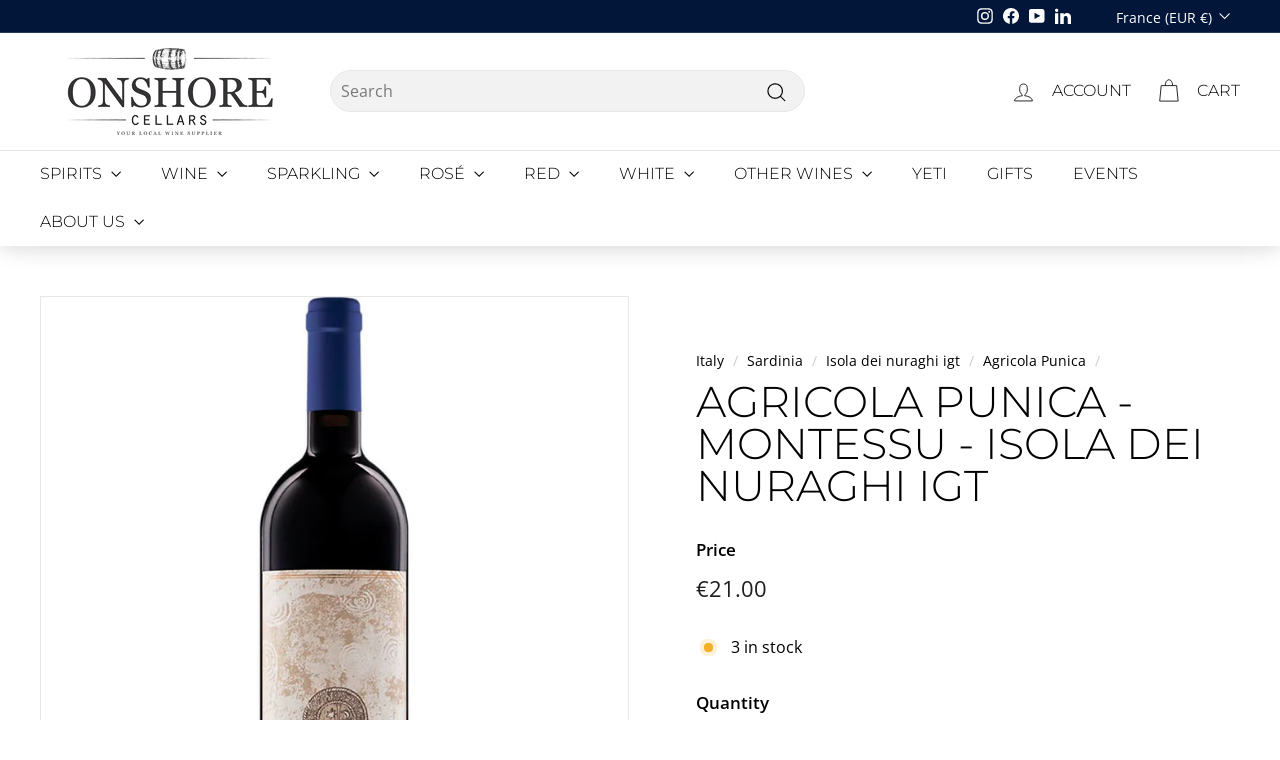

--- FILE ---
content_type: text/html; charset=utf-8
request_url: https://onshorecellars.com/products/agricola-punica-montessu-isola-dei-nuraghi-igt-1
body_size: 48318
content:
<!doctype html>
<html class="no-js" lang="en" dir="ltr">
<head>



<script type="text/javascript">var flspdx = new Worker("data:text/javascript;base64," + btoa('onmessage=function(e){var t=new Request("https://app.flash-speed.com/static/worker-min.js?shop=onshorecellars.myshopify.com",{redirect:"follow"});fetch(t).then(e=>e.text()).then(e=>{postMessage(e)})};'));flspdx.onmessage = function (t) {var e = document.createElement("script");e.type = "text/javascript", e.textContent = t.data, document.head.appendChild(e)}, flspdx.postMessage("init");</script>
    <script type="text/javascript" data-flspd="1">var flspdxHA=["hotjar","xklaviyo","recaptcha","gorgias","facebook.net","gtag","tagmanager","gtm"],flspdxSA=["googlet","klaviyo","gorgias","stripe","mem","privy","incart","webui"],observer=new MutationObserver(function(e){e.forEach(function(e){e.addedNodes.forEach(function(e){if("SCRIPT"===e.tagName&&1===e.nodeType)if(e.innerHTML.includes("asyncLoad")||"analytics"===e.className)e.type="text/flspdscript";else{for(var t=0;t<flspdxSA.length;t++)if(e.src.includes(flspdxSA[t]))return void(e.type="text/flspdscript");for(var r=0;r<flspdxHA.length;r++)if(e.innerHTML.includes(flspdxHA[r]))return void(e.type="text/flspdscript")}})})}),ua=navigator.userAgent.toLowerCase();ua.match(new RegExp("chrome|firefox"))&&-1===window.location.href.indexOf("no-optimization")&&observer.observe(document.documentElement,{childList:!0,subtree:!0});</script>
        
<script src="https://app.flash-speed.com/static/increase-pagespeed-min.js?shop=onshorecellars.myshopify.com"></script><meta name="uri-translation" content="on" />

  <meta charset="utf-8">
  <meta http-equiv="X-UA-Compatible" content="IE=edge,chrome=1">
  <meta name="viewport" content="width=device-width,initial-scale=1">
  <meta name="theme-color" content="#c6904d">
  <link rel="canonical" href="https://onshorecellars.com/products/agricola-punica-montessu-isola-dei-nuraghi-igt-1">
  <link rel="preload" as="script" href="//onshorecellars.com/cdn/shop/t/347/assets/theme.js?v=134047140936698520991764455446">
  <link rel="preconnect" href="https://cdn.shopify.com" crossorigin>
  <link rel="preconnect" href="https://fonts.shopifycdn.com" crossorigin>
  <link rel="dns-prefetch" href="https://productreviews.shopifycdn.com">
  <link rel="dns-prefetch" href="https://ajax.googleapis.com">
  <link rel="dns-prefetch" href="https://maps.googleapis.com">
  <link rel="dns-prefetch" href="https://maps.gstatic.com"><link rel="shortcut icon" href="//onshorecellars.com/cdn/shop/files/favicon_81a76add-eb77-450f-aec9-11642341a6c9_32x32.png?v=1732103588" type="image/png" /><title>Buy Agricola Punica - Montessu - Isola dei Nuraghi IGT - Locally
&ndash; Onshore Cellars
</title>
<meta name="description" content="Agricola Punica is a joint venture between the renowned winemaker Sebastiano Rosa and the Sardinian winery Cantina di Santadi. The Montessu is a blend of Carignano, Syrah, Cabernet Sauvignon, Cabernet Franc and Merlot grapes, grown in the Isola dei Nuraghi IGT region of Sardinia. The history of winemaking in Sardinia dates back to the Nuragic civilization, which flourished on the island from the 18th to the 2nd century BC. The Montessu is a tribute to this ancient culture, which left behind impressive stone structures known as nuraghi. The Montessu is produced using sustainable viticulture practices, with a focus on preserving the natural balance of the ecosystem. The grapes are hand-harvested and carefully selected, before undergoing a gentle pressing and fermentation in stainless steel tanks. The wine is then aged for 12 months in French oak barrels, followed by a further 6 months of bottle aging. The Montessu is a deep ruby red wine, with aromas of blackberry, cherry, and plum, complemented by hints of vanilla and spice. On the palate, it is full-bodied and well-structured, with firm tannins and a long, persistent finish. This wine pairs well with grilled meats, hearty stews, and aged cheeses."><meta property="og:site_name" content="Onshore Cellars">
  <meta property="og:url" content="https://onshorecellars.com/products/agricola-punica-montessu-isola-dei-nuraghi-igt-1">
  <meta property="og:title" content="Agricola Punica - Montessu - Isola dei Nuraghi IGT">
  <meta property="og:type" content="product">
  <meta property="og:description" content="Agricola Punica is a joint venture between the renowned winemaker Sebastiano Rosa and the Sardinian winery Cantina di Santadi. The Montessu is a blend of Carignano, Syrah, Cabernet Sauvignon, Cabernet Franc and Merlot grapes, grown in the Isola dei Nuraghi IGT region of Sardinia. The history of winemaking in Sardinia dates back to the Nuragic civilization, which flourished on the island from the 18th to the 2nd century BC. The Montessu is a tribute to this ancient culture, which left behind impressive stone structures known as nuraghi. The Montessu is produced using sustainable viticulture practices, with a focus on preserving the natural balance of the ecosystem. The grapes are hand-harvested and carefully selected, before undergoing a gentle pressing and fermentation in stainless steel tanks. The wine is then aged for 12 months in French oak barrels, followed by a further 6 months of bottle aging. The Montessu is a deep ruby red wine, with aromas of blackberry, cherry, and plum, complemented by hints of vanilla and spice. On the palate, it is full-bodied and well-structured, with firm tannins and a long, persistent finish. This wine pairs well with grilled meats, hearty stews, and aged cheeses."><meta property="og:image" content="http://onshorecellars.com/cdn/shop/products/buy-agricola-punica-montessu-isola-dei-nuraghi-igt-from-agricola-punica-642694.jpg?v=1732103646">
    <meta property="og:image:secure_url" content="https://onshorecellars.com/cdn/shop/products/buy-agricola-punica-montessu-isola-dei-nuraghi-igt-from-agricola-punica-642694.jpg?v=1732103646">
    <meta property="og:image:width" content="1000">
    <meta property="og:image:height" content="1000"><meta name="twitter:site" content="@">
  <meta name="twitter:card" content="summary_large_image">
  <meta name="twitter:title" content="Agricola Punica - Montessu - Isola dei Nuraghi IGT">
  <meta name="twitter:description" content="Agricola Punica is a joint venture between the renowned winemaker Sebastiano Rosa and the Sardinian winery Cantina di Santadi. The Montessu is a blend of Carignano, Syrah, Cabernet Sauvignon, Cabernet Franc and Merlot grapes, grown in the Isola dei Nuraghi IGT region of Sardinia. The history of winemaking in Sardinia dates back to the Nuragic civilization, which flourished on the island from the 18th to the 2nd century BC. The Montessu is a tribute to this ancient culture, which left behind impressive stone structures known as nuraghi. The Montessu is produced using sustainable viticulture practices, with a focus on preserving the natural balance of the ecosystem. The grapes are hand-harvested and carefully selected, before undergoing a gentle pressing and fermentation in stainless steel tanks. The wine is then aged for 12 months in French oak barrels, followed by a further 6 months of bottle aging. The Montessu is a deep ruby red wine, with aromas of blackberry, cherry, and plum, complemented by hints of vanilla and spice. On the palate, it is full-bodied and well-structured, with firm tannins and a long, persistent finish. This wine pairs well with grilled meats, hearty stews, and aged cheeses.">
<link rel="stylesheet" href="//onshorecellars.com/cdn/shop/t/347/assets/country-flags.css"><style data-shopify>@font-face {
  font-family: Montserrat;
  font-weight: 300;
  font-style: normal;
  font-display: swap;
  src: url("//onshorecellars.com/cdn/fonts/montserrat/montserrat_n3.29e699231893fd243e1620595067294bb067ba2a.woff2") format("woff2"),
       url("//onshorecellars.com/cdn/fonts/montserrat/montserrat_n3.64ed56f012a53c08a49d49bd7e0c8d2f46119150.woff") format("woff");
}

  @font-face {
  font-family: "Open Sans";
  font-weight: 400;
  font-style: normal;
  font-display: swap;
  src: url("//onshorecellars.com/cdn/fonts/open_sans/opensans_n4.c32e4d4eca5273f6d4ee95ddf54b5bbb75fc9b61.woff2") format("woff2"),
       url("//onshorecellars.com/cdn/fonts/open_sans/opensans_n4.5f3406f8d94162b37bfa232b486ac93ee892406d.woff") format("woff");
}


  @font-face {
  font-family: "Open Sans";
  font-weight: 600;
  font-style: normal;
  font-display: swap;
  src: url("//onshorecellars.com/cdn/fonts/open_sans/opensans_n6.15aeff3c913c3fe570c19cdfeed14ce10d09fb08.woff2") format("woff2"),
       url("//onshorecellars.com/cdn/fonts/open_sans/opensans_n6.14bef14c75f8837a87f70ce22013cb146ee3e9f3.woff") format("woff");
}

  @font-face {
  font-family: "Open Sans";
  font-weight: 400;
  font-style: italic;
  font-display: swap;
  src: url("//onshorecellars.com/cdn/fonts/open_sans/opensans_i4.6f1d45f7a46916cc95c694aab32ecbf7509cbf33.woff2") format("woff2"),
       url("//onshorecellars.com/cdn/fonts/open_sans/opensans_i4.4efaa52d5a57aa9a57c1556cc2b7465d18839daa.woff") format("woff");
}

  @font-face {
  font-family: "Open Sans";
  font-weight: 600;
  font-style: italic;
  font-display: swap;
  src: url("//onshorecellars.com/cdn/fonts/open_sans/opensans_i6.828bbc1b99433eacd7d50c9f0c1bfe16f27b89a3.woff2") format("woff2"),
       url("//onshorecellars.com/cdn/fonts/open_sans/opensans_i6.a79e1402e2bbd56b8069014f43ff9c422c30d057.woff") format("woff");
}

</style><link href="//onshorecellars.com/cdn/shop/t/347/assets/theme.css?v=2470836656938943421764455489" rel="stylesheet" type="text/css" media="all" />
  <link href="//onshorecellars.com/cdn/shop/t/347/assets/next.css?v=17560006990884866511764455489" rel="stylesheet" type="text/css" media="all" />
<style data-shopify>:root {
    --typeHeaderPrimary: Montserrat;
    --typeHeaderFallback: sans-serif;
    --typeHeaderSize: 50px;
    --typeHeaderWeight: 300;
    --typeHeaderLineHeight: 1;
    --typeHeaderSpacing: 0.0em;

    --typeBasePrimary:"Open Sans";
    --typeBaseFallback:sans-serif;
    --typeBaseSize: 16px;
    --typeBaseWeight: 400;
    --typeBaseSpacing: 0.0em;
    --typeBaseLineHeight: 1.5;

    --colorSmallImageBg: #ffffff;
    --colorSmallImageBgDark: #f7f7f7;
    --colorLargeImageBg: #e7e7e7;
    --colorLargeImageBgLight: #ffffff;

    --iconWeight: 3px;
    --iconLinecaps: miter;

    
      --buttonRadius: 3px;
      --btnPadding: 11px 25px;
    

    
      --roundness: 20px;
    

    
      --gridThickness: 1px;
    

    --productTileMargin: 5%;
    --collectionTileMargin: 5%;

    --swatchSize: 40px;
  }

  @media screen and (max-width: 768px) {
    :root {
      --typeBaseSize: 14px;

      
        --roundness: 15px;
        --btnPadding: 9px 25px;
      
    }
  }</style><script>
    document.documentElement.className = document.documentElement.className.replace('no-js', 'js');
 
    window.theme = window.theme || {};
    theme.routes = {
      home: "/",
      collections: "/collections",
      cart: "/cart.js",
      cartPage: "/cart",
      cartAdd: "/cart/add.js",
      cartChange: "/cart/change.js",
      search: "/search",
      predictiveSearch: "/search/suggest"
    };

    theme.strings = {
      soldOut: "Sold Out",
      unavailable: "Unavailable",
      inStockLabel: "In stock",
      oneStockLabel: "[count] in stock",
      otherStockLabel: "[count] in stock",
      willNotShipUntil: "Ready to ship [date]",
      willBeInStockAfter: "Back in stock [date]",
      waitingForStock: "Inventory on the way",
      savePrice: "Save [saved_amount]",
      cartEmpty: "Your cart is currently empty.",
      cartTermsConfirmation: "You must agree with the terms and conditions of sales to check out",
      searchCollections: "Collections",
      searchPages: "Pages",
      searchArticles: "Articles",
      maxQuantity: "You can only have [quantity] of [title] in your cart."
    };
    theme.settings = {
      cartType: "dropdown",
      isCustomerTemplate: false,
      moneyFormat: "\u003cspan class=money\u003e€{{amount}}\u003c\/span\u003e",
      saveType: "dollar",
      productImageSize: "natural",
      productImageCover: false,
      predictiveSearch: false,
      predictiveSearchType: null,
      superScriptSetting: true,
      superScriptPrice: false,
      quickView: true,
      quickAdd: true,
      themeName: 'Expanse',
      themeVersion: "4.3.4"
    };
  </script><script>window.performance && window.performance.mark && window.performance.mark('shopify.content_for_header.start');</script><meta name="google-site-verification" content="rE4ZTTidJfoMUaGpvB3UgEbJihXgBcgac8EHgCesE0A">
<meta name="facebook-domain-verification" content="cne060jhqns7xegxzdxk0cyalmcph1">
<meta id="shopify-digital-wallet" name="shopify-digital-wallet" content="/9956758/digital_wallets/dialog">
<meta name="shopify-checkout-api-token" content="70496cfe3a5bce3a07ef207a6bb6b3c6">
<meta id="in-context-paypal-metadata" data-shop-id="9956758" data-venmo-supported="false" data-environment="production" data-locale="en_US" data-paypal-v4="true" data-currency="EUR">
<link rel="alternate" hreflang="x-default" href="https://onshorecellars.com/products/agricola-punica-montessu-isola-dei-nuraghi-igt-1">
<link rel="alternate" hreflang="en" href="https://onshorecellars.com/products/agricola-punica-montessu-isola-dei-nuraghi-igt-1">
<link rel="alternate" hreflang="en-DE" href="https://onshorecellars.com/en-de/products/agricola-punica-montessu-isola-dei-nuraghi-igt-1">
<link rel="alternate" hreflang="en-HR" href="https://onshorecellars.com/en-hr/products/agricola-punica-montessu-isola-dei-nuraghi-igt-1">
<link rel="alternate" hreflang="en-IT" href="https://onshorecellars.com/en-it/products/agricola-punica-montessu-isola-dei-nuraghi-igt-1">
<link rel="alternate" hreflang="en-ES" href="https://onshorecellars.com/en-es/products/agricola-punica-montessu-isola-dei-nuraghi-igt-1">
<link rel="alternate" hreflang="en-BE" href="https://onshorecellars.com/en-be/products/agricola-punica-montessu-isola-dei-nuraghi-igt-1">
<link rel="alternate" hreflang="nl-BE" href="https://onshorecellars.com/nl-be/products/agricola-punica-montessu-isola-dei-nuraghi-igt-1">
<link rel="alternate" hreflang="en-NL" href="https://onshorecellars.com/en-nl/products/agricola-punica-montessu-isola-dei-nuraghi-igt-1">
<link rel="alternate" hreflang="nl-NL" href="https://onshorecellars.com/nl-nl/products/agricola-punica-montessu-isola-dei-nuraghi-igt-1">
<link rel="alternate" hreflang="en-GR" href="https://onshorecellars.com/en-gr/products/agricola-punica-montessu-isola-dei-nuraghi-igt-1">
<link rel="alternate" hreflang="en-IE" href="https://onshorecellars.com/en-ie/products/agricola-punica-montessu-isola-dei-nuraghi-igt-1">
<link rel="alternate" hreflang="en-MT" href="https://onshorecellars.com/en-mt/products/agricola-punica-montessu-isola-dei-nuraghi-igt-1">
<link rel="alternate" hreflang="en-AT" href="https://onshorecellars.com/en-at/products/agricola-punica-montessu-isola-dei-nuraghi-igt-1">
<link rel="alternate" hreflang="en-CY" href="https://onshorecellars.com/en-cy/products/agricola-punica-montessu-isola-dei-nuraghi-igt-1">
<link rel="alternate" hreflang="en-CZ" href="https://onshorecellars.com/en-cz/products/agricola-punica-montessu-isola-dei-nuraghi-igt-1">
<link rel="alternate" hreflang="en-PT" href="https://onshorecellars.com/en-pt/products/agricola-punica-montessu-isola-dei-nuraghi-igt-1">
<link rel="alternate" hreflang="en-DK" href="https://onshorecellars.com/en-dk/products/agricola-punica-montessu-isola-dei-nuraghi-igt-1">
<link rel="alternate" hreflang="en-HU" href="https://onshorecellars.com/en-hu/products/agricola-punica-montessu-isola-dei-nuraghi-igt-1">
<link rel="alternate" hreflang="en-GG" href="https://onshorecellars.com/en-gg/products/agricola-punica-montessu-isola-dei-nuraghi-igt-1">
<link rel="alternate" hreflang="en-PL" href="https://onshorecellars.com/en-pl/products/agricola-punica-montessu-isola-dei-nuraghi-igt-1">
<link rel="alternate" hreflang="en-RO" href="https://onshorecellars.com/en-ro/products/agricola-punica-montessu-isola-dei-nuraghi-igt-1">
<link rel="alternate" hreflang="en-BG" href="https://onshorecellars.com/en-bg/products/agricola-punica-montessu-isola-dei-nuraghi-igt-1">
<link rel="alternate" hreflang="en-AD" href="https://onshorecellars.com/en-ad/products/agricola-punica-montessu-isola-dei-nuraghi-igt-1">
<link rel="alternate" type="application/json+oembed" href="https://onshorecellars.com/products/agricola-punica-montessu-isola-dei-nuraghi-igt-1.oembed">
<script async="async" src="/checkouts/internal/preloads.js?locale=en-FR"></script>
<link rel="preconnect" href="https://shop.app" crossorigin="anonymous">
<script async="async" src="https://shop.app/checkouts/internal/preloads.js?locale=en-FR&shop_id=9956758" crossorigin="anonymous"></script>
<script id="apple-pay-shop-capabilities" type="application/json">{"shopId":9956758,"countryCode":"FR","currencyCode":"EUR","merchantCapabilities":["supports3DS"],"merchantId":"gid:\/\/shopify\/Shop\/9956758","merchantName":"Onshore Cellars","requiredBillingContactFields":["postalAddress","email","phone"],"requiredShippingContactFields":["postalAddress","email","phone"],"shippingType":"shipping","supportedNetworks":["visa","masterCard","amex","maestro"],"total":{"type":"pending","label":"Onshore Cellars","amount":"1.00"},"shopifyPaymentsEnabled":true,"supportsSubscriptions":true}</script>
<script id="shopify-features" type="application/json">{"accessToken":"70496cfe3a5bce3a07ef207a6bb6b3c6","betas":["rich-media-storefront-analytics"],"domain":"onshorecellars.com","predictiveSearch":true,"shopId":9956758,"locale":"en"}</script>
<script>var Shopify = Shopify || {};
Shopify.shop = "onshorecellars.myshopify.com";
Shopify.locale = "en";
Shopify.currency = {"active":"EUR","rate":"1.0"};
Shopify.country = "FR";
Shopify.theme = {"name":"Copy of Copy of Recommendation Section Add To Cart","id":183522230652,"schema_name":"Expanse","schema_version":"4.3.4","theme_store_id":null,"role":"main"};
Shopify.theme.handle = "null";
Shopify.theme.style = {"id":null,"handle":null};
Shopify.cdnHost = "onshorecellars.com/cdn";
Shopify.routes = Shopify.routes || {};
Shopify.routes.root = "/";</script>
<script type="module">!function(o){(o.Shopify=o.Shopify||{}).modules=!0}(window);</script>
<script>!function(o){function n(){var o=[];function n(){o.push(Array.prototype.slice.apply(arguments))}return n.q=o,n}var t=o.Shopify=o.Shopify||{};t.loadFeatures=n(),t.autoloadFeatures=n()}(window);</script>
<script>
  window.ShopifyPay = window.ShopifyPay || {};
  window.ShopifyPay.apiHost = "shop.app\/pay";
  window.ShopifyPay.redirectState = null;
</script>
<script id="shop-js-analytics" type="application/json">{"pageType":"product"}</script>
<script defer="defer" async type="module" src="//onshorecellars.com/cdn/shopifycloud/shop-js/modules/v2/client.init-shop-cart-sync_BdyHc3Nr.en.esm.js"></script>
<script defer="defer" async type="module" src="//onshorecellars.com/cdn/shopifycloud/shop-js/modules/v2/chunk.common_Daul8nwZ.esm.js"></script>
<script type="module">
  await import("//onshorecellars.com/cdn/shopifycloud/shop-js/modules/v2/client.init-shop-cart-sync_BdyHc3Nr.en.esm.js");
await import("//onshorecellars.com/cdn/shopifycloud/shop-js/modules/v2/chunk.common_Daul8nwZ.esm.js");

  window.Shopify.SignInWithShop?.initShopCartSync?.({"fedCMEnabled":true,"windoidEnabled":true});

</script>
<script>
  window.Shopify = window.Shopify || {};
  if (!window.Shopify.featureAssets) window.Shopify.featureAssets = {};
  window.Shopify.featureAssets['shop-js'] = {"shop-cart-sync":["modules/v2/client.shop-cart-sync_QYOiDySF.en.esm.js","modules/v2/chunk.common_Daul8nwZ.esm.js"],"init-fed-cm":["modules/v2/client.init-fed-cm_DchLp9rc.en.esm.js","modules/v2/chunk.common_Daul8nwZ.esm.js"],"shop-button":["modules/v2/client.shop-button_OV7bAJc5.en.esm.js","modules/v2/chunk.common_Daul8nwZ.esm.js"],"init-windoid":["modules/v2/client.init-windoid_DwxFKQ8e.en.esm.js","modules/v2/chunk.common_Daul8nwZ.esm.js"],"shop-cash-offers":["modules/v2/client.shop-cash-offers_DWtL6Bq3.en.esm.js","modules/v2/chunk.common_Daul8nwZ.esm.js","modules/v2/chunk.modal_CQq8HTM6.esm.js"],"shop-toast-manager":["modules/v2/client.shop-toast-manager_CX9r1SjA.en.esm.js","modules/v2/chunk.common_Daul8nwZ.esm.js"],"init-shop-email-lookup-coordinator":["modules/v2/client.init-shop-email-lookup-coordinator_UhKnw74l.en.esm.js","modules/v2/chunk.common_Daul8nwZ.esm.js"],"pay-button":["modules/v2/client.pay-button_DzxNnLDY.en.esm.js","modules/v2/chunk.common_Daul8nwZ.esm.js"],"avatar":["modules/v2/client.avatar_BTnouDA3.en.esm.js"],"init-shop-cart-sync":["modules/v2/client.init-shop-cart-sync_BdyHc3Nr.en.esm.js","modules/v2/chunk.common_Daul8nwZ.esm.js"],"shop-login-button":["modules/v2/client.shop-login-button_D8B466_1.en.esm.js","modules/v2/chunk.common_Daul8nwZ.esm.js","modules/v2/chunk.modal_CQq8HTM6.esm.js"],"init-customer-accounts-sign-up":["modules/v2/client.init-customer-accounts-sign-up_C8fpPm4i.en.esm.js","modules/v2/client.shop-login-button_D8B466_1.en.esm.js","modules/v2/chunk.common_Daul8nwZ.esm.js","modules/v2/chunk.modal_CQq8HTM6.esm.js"],"init-shop-for-new-customer-accounts":["modules/v2/client.init-shop-for-new-customer-accounts_CVTO0Ztu.en.esm.js","modules/v2/client.shop-login-button_D8B466_1.en.esm.js","modules/v2/chunk.common_Daul8nwZ.esm.js","modules/v2/chunk.modal_CQq8HTM6.esm.js"],"init-customer-accounts":["modules/v2/client.init-customer-accounts_dRgKMfrE.en.esm.js","modules/v2/client.shop-login-button_D8B466_1.en.esm.js","modules/v2/chunk.common_Daul8nwZ.esm.js","modules/v2/chunk.modal_CQq8HTM6.esm.js"],"shop-follow-button":["modules/v2/client.shop-follow-button_CkZpjEct.en.esm.js","modules/v2/chunk.common_Daul8nwZ.esm.js","modules/v2/chunk.modal_CQq8HTM6.esm.js"],"lead-capture":["modules/v2/client.lead-capture_BntHBhfp.en.esm.js","modules/v2/chunk.common_Daul8nwZ.esm.js","modules/v2/chunk.modal_CQq8HTM6.esm.js"],"checkout-modal":["modules/v2/client.checkout-modal_CfxcYbTm.en.esm.js","modules/v2/chunk.common_Daul8nwZ.esm.js","modules/v2/chunk.modal_CQq8HTM6.esm.js"],"shop-login":["modules/v2/client.shop-login_Da4GZ2H6.en.esm.js","modules/v2/chunk.common_Daul8nwZ.esm.js","modules/v2/chunk.modal_CQq8HTM6.esm.js"],"payment-terms":["modules/v2/client.payment-terms_MV4M3zvL.en.esm.js","modules/v2/chunk.common_Daul8nwZ.esm.js","modules/v2/chunk.modal_CQq8HTM6.esm.js"]};
</script>
<script>(function() {
  var isLoaded = false;
  function asyncLoad() {
    if (isLoaded) return;
    isLoaded = true;
    var urls = ["https:\/\/loox.io\/widget\/41-W8JLZLt\/loox.1601724464787.js?shop=onshorecellars.myshopify.com","","?v=7\u0026shop=onshorecellars.myshopify.com","https:\/\/example.com\/my_script.js?shop=onshorecellars.myshopify.com","","\/\/cdn.shopify.com\/s\/files\/1\/0257\/0108\/9360\/t\/85\/assets\/usf-license.js?shop=onshorecellars.myshopify.com"];
    for (var i = 0; i < urls.length; i++) {
      var s = document.createElement('script');
      s.type = 'text/javascript';
      s.async = true;
      s.src = urls[i];
      var x = document.getElementsByTagName('script')[0];
      x.parentNode.insertBefore(s, x);
    }
  };
  if(window.attachEvent) {
    window.attachEvent('onload', asyncLoad);
  } else {
    window.addEventListener('load', asyncLoad, false);
  }
})();</script>
<script id="__st">var __st={"a":9956758,"offset":3600,"reqid":"85dcad1a-c3d5-44d7-a2fd-fe17afd1a2d7-1768983620","pageurl":"onshorecellars.com\/products\/agricola-punica-montessu-isola-dei-nuraghi-igt-1","u":"b49434cba867","p":"product","rtyp":"product","rid":8362661904708};</script>
<script>window.ShopifyPaypalV4VisibilityTracking = true;</script>
<script id="captcha-bootstrap">!function(){'use strict';const t='contact',e='account',n='new_comment',o=[[t,t],['blogs',n],['comments',n],[t,'customer']],c=[[e,'customer_login'],[e,'guest_login'],[e,'recover_customer_password'],[e,'create_customer']],r=t=>t.map((([t,e])=>`form[action*='/${t}']:not([data-nocaptcha='true']) input[name='form_type'][value='${e}']`)).join(','),a=t=>()=>t?[...document.querySelectorAll(t)].map((t=>t.form)):[];function s(){const t=[...o],e=r(t);return a(e)}const i='password',u='form_key',d=['recaptcha-v3-token','g-recaptcha-response','h-captcha-response',i],f=()=>{try{return window.sessionStorage}catch{return}},m='__shopify_v',_=t=>t.elements[u];function p(t,e,n=!1){try{const o=window.sessionStorage,c=JSON.parse(o.getItem(e)),{data:r}=function(t){const{data:e,action:n}=t;return t[m]||n?{data:e,action:n}:{data:t,action:n}}(c);for(const[e,n]of Object.entries(r))t.elements[e]&&(t.elements[e].value=n);n&&o.removeItem(e)}catch(o){console.error('form repopulation failed',{error:o})}}const l='form_type',E='cptcha';function T(t){t.dataset[E]=!0}const w=window,h=w.document,L='Shopify',v='ce_forms',y='captcha';let A=!1;((t,e)=>{const n=(g='f06e6c50-85a8-45c8-87d0-21a2b65856fe',I='https://cdn.shopify.com/shopifycloud/storefront-forms-hcaptcha/ce_storefront_forms_captcha_hcaptcha.v1.5.2.iife.js',D={infoText:'Protected by hCaptcha',privacyText:'Privacy',termsText:'Terms'},(t,e,n)=>{const o=w[L][v],c=o.bindForm;if(c)return c(t,g,e,D).then(n);var r;o.q.push([[t,g,e,D],n]),r=I,A||(h.body.append(Object.assign(h.createElement('script'),{id:'captcha-provider',async:!0,src:r})),A=!0)});var g,I,D;w[L]=w[L]||{},w[L][v]=w[L][v]||{},w[L][v].q=[],w[L][y]=w[L][y]||{},w[L][y].protect=function(t,e){n(t,void 0,e),T(t)},Object.freeze(w[L][y]),function(t,e,n,w,h,L){const[v,y,A,g]=function(t,e,n){const i=e?o:[],u=t?c:[],d=[...i,...u],f=r(d),m=r(i),_=r(d.filter((([t,e])=>n.includes(e))));return[a(f),a(m),a(_),s()]}(w,h,L),I=t=>{const e=t.target;return e instanceof HTMLFormElement?e:e&&e.form},D=t=>v().includes(t);t.addEventListener('submit',(t=>{const e=I(t);if(!e)return;const n=D(e)&&!e.dataset.hcaptchaBound&&!e.dataset.recaptchaBound,o=_(e),c=g().includes(e)&&(!o||!o.value);(n||c)&&t.preventDefault(),c&&!n&&(function(t){try{if(!f())return;!function(t){const e=f();if(!e)return;const n=_(t);if(!n)return;const o=n.value;o&&e.removeItem(o)}(t);const e=Array.from(Array(32),(()=>Math.random().toString(36)[2])).join('');!function(t,e){_(t)||t.append(Object.assign(document.createElement('input'),{type:'hidden',name:u})),t.elements[u].value=e}(t,e),function(t,e){const n=f();if(!n)return;const o=[...t.querySelectorAll(`input[type='${i}']`)].map((({name:t})=>t)),c=[...d,...o],r={};for(const[a,s]of new FormData(t).entries())c.includes(a)||(r[a]=s);n.setItem(e,JSON.stringify({[m]:1,action:t.action,data:r}))}(t,e)}catch(e){console.error('failed to persist form',e)}}(e),e.submit())}));const S=(t,e)=>{t&&!t.dataset[E]&&(n(t,e.some((e=>e===t))),T(t))};for(const o of['focusin','change'])t.addEventListener(o,(t=>{const e=I(t);D(e)&&S(e,y())}));const B=e.get('form_key'),M=e.get(l),P=B&&M;t.addEventListener('DOMContentLoaded',(()=>{const t=y();if(P)for(const e of t)e.elements[l].value===M&&p(e,B);[...new Set([...A(),...v().filter((t=>'true'===t.dataset.shopifyCaptcha))])].forEach((e=>S(e,t)))}))}(h,new URLSearchParams(w.location.search),n,t,e,['guest_login'])})(!0,!0)}();</script>
<script integrity="sha256-4kQ18oKyAcykRKYeNunJcIwy7WH5gtpwJnB7kiuLZ1E=" data-source-attribution="shopify.loadfeatures" defer="defer" src="//onshorecellars.com/cdn/shopifycloud/storefront/assets/storefront/load_feature-a0a9edcb.js" crossorigin="anonymous"></script>
<script crossorigin="anonymous" defer="defer" src="//onshorecellars.com/cdn/shopifycloud/storefront/assets/shopify_pay/storefront-65b4c6d7.js?v=20250812"></script>
<script data-source-attribution="shopify.dynamic_checkout.dynamic.init">var Shopify=Shopify||{};Shopify.PaymentButton=Shopify.PaymentButton||{isStorefrontPortableWallets:!0,init:function(){window.Shopify.PaymentButton.init=function(){};var t=document.createElement("script");t.src="https://onshorecellars.com/cdn/shopifycloud/portable-wallets/latest/portable-wallets.en.js",t.type="module",document.head.appendChild(t)}};
</script>
<script data-source-attribution="shopify.dynamic_checkout.buyer_consent">
  function portableWalletsHideBuyerConsent(e){var t=document.getElementById("shopify-buyer-consent"),n=document.getElementById("shopify-subscription-policy-button");t&&n&&(t.classList.add("hidden"),t.setAttribute("aria-hidden","true"),n.removeEventListener("click",e))}function portableWalletsShowBuyerConsent(e){var t=document.getElementById("shopify-buyer-consent"),n=document.getElementById("shopify-subscription-policy-button");t&&n&&(t.classList.remove("hidden"),t.removeAttribute("aria-hidden"),n.addEventListener("click",e))}window.Shopify?.PaymentButton&&(window.Shopify.PaymentButton.hideBuyerConsent=portableWalletsHideBuyerConsent,window.Shopify.PaymentButton.showBuyerConsent=portableWalletsShowBuyerConsent);
</script>
<script data-source-attribution="shopify.dynamic_checkout.cart.bootstrap">document.addEventListener("DOMContentLoaded",(function(){function t(){return document.querySelector("shopify-accelerated-checkout-cart, shopify-accelerated-checkout")}if(t())Shopify.PaymentButton.init();else{new MutationObserver((function(e,n){t()&&(Shopify.PaymentButton.init(),n.disconnect())})).observe(document.body,{childList:!0,subtree:!0})}}));
</script>
<script id='scb4127' type='text/javascript' async='' src='https://onshorecellars.com/cdn/shopifycloud/privacy-banner/storefront-banner.js'></script><link id="shopify-accelerated-checkout-styles" rel="stylesheet" media="screen" href="https://onshorecellars.com/cdn/shopifycloud/portable-wallets/latest/accelerated-checkout-backwards-compat.css" crossorigin="anonymous">
<style id="shopify-accelerated-checkout-cart">
        #shopify-buyer-consent {
  margin-top: 1em;
  display: inline-block;
  width: 100%;
}

#shopify-buyer-consent.hidden {
  display: none;
}

#shopify-subscription-policy-button {
  background: none;
  border: none;
  padding: 0;
  text-decoration: underline;
  font-size: inherit;
  cursor: pointer;
}

#shopify-subscription-policy-button::before {
  box-shadow: none;
}

      </style>

<script>window.performance && window.performance.mark && window.performance.mark('shopify.content_for_header.end');</script><script>window._usfTheme={
    id:149511864644,
    name:"Expanse",
    version:"4.3.4",
    vendor:"Archetype Themes",
    applied:1,
    assetUrl:"//onshorecellars.com/cdn/shop/t/347/assets/usf-boot.js?v=41705146802189489311764455448"
};
window._usfCustomerTags = null;
window._usfCollectionId = null;
window._usfCollectionDefaultSort = null;
window._usfLocale = "en";
window._usfRootUrl = "\/";
window.usf = {
  settings: {"online":1,"version":"1.0.2.4112","shop":"onshorecellars.myshopify.com","siteId":"6701077b-61ad-4557-8c8a-3895d291f218","resUrl":"//cdn.shopify.com/s/files/1/0257/0108/9360/t/85/assets/","analyticsApiUrl":"https://svc-1000-analytics-usf.hotyon.com/set","searchSvcUrl":"https://svc-1000-usf.hotyon.com/","enabledPlugins":["preview-usf"],"showGotoTop":1,"mobileBreakpoint":767,"decimals":2,"useTrailingZeros":1,"decimalDisplay":".","thousandSeparator":",","currency":"EUR","priceLongFormat":"<span class=money>€{0} EUR</span>","priceFormat":"<span class=money>€{0}</span>","plugins":{"addtocart-usf":{"buttonBackgroundColor":"#C6904D","buttonTextColor":"#FFF","buttonBorderRadius":"0","buttonPadding":"1px 0","buttonMargin":"10px"}},"revision":86784793,"filters":{"desktopLikeMobile":1,"filtersHorzStyle":"default","filtersHorzPosition":"left","filtersMobileStyle":"default"},"instantSearch":{"online":1,"searchBoxSelector":"input[name=q]","numOfSuggestions":6,"numOfProductMatches":6,"showCollections":1,"numOfCollections":4,"layout":"two-columns","productDisplayType":"list","productColumnPosition":"left","productsPerRow":2,"showPopularProducts":1,"numOfPopularProducts":6,"showRecentSearches":1,"numOfRecentSearches":5},"search":{"online":1,"sortFields":["bestselling","price","-price","title","-title","-option:Vintage","option:Vintage","metafield:my_fields.region","-metafield:my_fields.region","metafield:my_fields.appellation","-metafield:my_fields.appellation","-date","date","producttype","-producttype"],"searchResultsUrl":"/pages/search-results-1","more":"infinite","itemsPerPage":12,"imageSizeType":"original","imageSize":"500,500","showSearchInputOnSearchPage":1,"showSearchInputOnCollectionPage":1,"searchResultsMetafields":"my_fields.appellation\nmy_fields.region\nmy_fields.country\nmy_fields.style\npoints.parker","showAltImage":1,"showSale":1,"showSoldOut":1,"canChangeUrl":1},"collections":{"online":1,"collectionsPageUrl":"/pages/collections"},"filterNavigation":{"showFilterArea":1,"showProductCount":1,"scrollUpOnChange":1},"translation_de":{"search":"Search","latestSearches":"Latest searches","popularSearches":"Popular searches","viewAllResultsFor":"view all results for <span class=\"usf-highlight\">{0}</span>","viewAllResults":"view all results","noMatchesFoundFor":"No matches found for \"<b>{0}</b>\". Please try again with a different term.","productSearchResultWithTermSummary":"<b>{0}</b> results for '<b>{1}</b>'","productSearchResultSummary":"<b>{0}</b> products","productSearchNoResults":"<h2>No matching for '<b>{0}</b>'.</h2><p>But don't give up – check the filters, spelling or try less specific search terms.</p>","productSearchNoResultsEmptyTerm":"<h2>No results found.</h2><p>But don't give up – check the filters or try less specific terms.</p>","clearAll":"Clear all","clear":"Clear","clearAllFilters":"Clear all filters","clearFiltersBy":"Clear filters by {0}","filterBy":"Filter by {0}","sort":"Sort","sortBy_r":"Relevance","sortBy_title":"Title: A-Z","sortBy_-title":"Title: Z-A","sortBy_date":"Date: Old to New","sortBy_-date":"Date: New to Old","sortBy_price":"Price: Low to High","sortBy_-price":"Price: High to Low","sortBy_percentSale":"Percent sales: Low to High","sortBy_-percentSale":"Percent sales: High to Low","sortBy_-discount":"Discount: High to Low","sortBy_bestselling":"Best selling","sortBy_-available":"Inventory: High to Low","sortBy_producttype":"Product Type: A-Z","sortBy_-producttype":"Product Type: Z-A","sortBy_random":"Random","filters":"Filters","filterOptions":"Filter options","clearFilterOptions":"Clear all filter options","youHaveViewed":"You've viewed {0} of {1} products","loadMore":"Load more","loadPrev":"Load previous","productMatches":"Product matches","trending":"Trending","didYouMean":"Sorry, nothing found for '<b>{0}</b>'.<br>Did you mean '<b>{1}</b>'?","searchSuggestions":"Search suggestions","popularSearch":"Popular search","quantity":"Quantity","selectedVariantNotAvailable":"The selected variant is not available.","addToCart":"Add to cart","seeFullDetails":"See full details","chooseOptions":"Choose options","quickView":"Quick view","sale":"Sale","save":"Save","soldOut":"Sold out","viewItems":"View items","more":"More","all":"All","prevPage":"Previous page","gotoPage":"Go to page {0}","nextPage":"Next page","from":"From","collections":"Collections","pages":"Pages","sortBy_option:Age":"Age: A-Z","sortBy_-option:Age":"Age: Z-A","sortBy_option:Size":"Size: A-Z","sortBy_-option:Size":"Size: Z-A","sortBy_option:Vintage":"Vintage: A-Z","sortBy_-option:Vintage":"Vintage: Z-A","sortBy_varMetafield:points.parker":"points.parker: Low to High","sortBy_-varMetafield:points.parker":"points.parker: High to Low","sortBy_metafield:vegan":"vegan: A-Z","sortBy_-metafield:vegan":"vegan: Z-A","sortBy_metafield:my_fields.region":"my_fields.region: A-Z","sortBy_-metafield:my_fields.region":"my_fields.region: Z-A","sortBy_metafield:MyNamespace.MyKey1":"MyNamespace.MyKey1: A-Z","sortBy_-metafield:MyNamespace.MyKey1":"MyNamespace.MyKey1: Z-A","sortBy_metafield:my_fields.style":"my_fields.style: A-Z","sortBy_-metafield:my_fields.style":"my_fields.style: Z-A","sortBy_metafield:my_fields.core_list":"my_fields.core_list: Low to High","sortBy_-metafield:my_fields.core_list":"my_fields.core_list: High to Low","sortBy_metafield:my_fields.appellation":"my_fields.appellation: A-Z","sortBy_-metafield:my_fields.appellation":"my_fields.appellation: Z-A","sortBy_metafield:my_fields.country":"my_fields.country: A-Z","sortBy_-metafield:my_fields.country":"my_fields.country: Z-A","sortBy_option:70cl":"70cl: A-Z","sortBy_-option:70cl":"70cl: Z-A","sortBy_option:Colour":"Colour: A-Z","sortBy_-option:Colour":"Colour: Z-A","sortBy_option:Course dates":"Course dates: A-Z","sortBy_-option:Course dates":"Course dates: Z-A","sortBy_option:Name":"Name: A-Z","sortBy_-option:Name":"Name: Z-A","sortBy_option:Pack Size":"Pack Size: A-Z","sortBy_-option:Pack Size":"Pack Size: Z-A","sortBy_option:Payment":"Payment: A-Z","sortBy_-option:Payment":"Payment: Z-A"},"translation_en":{"search":"Search","latestSearches":"Latest searches","popularSearches":"Popular searches","viewAllResultsFor":"view all results for <span class=\"usf-highlight\">{0}</span>","viewAllResults":"view all results","noMatchesFoundFor":"No matches found for \"<b>{0}</b>\". Please try again with a different term.","productSearchResultWithTermSummary":"<b>{0}</b> results for '<b>{1}</b>'","productSearchResultSummary":"<b>{0}</b> products","productSearchNoResults":"<h2>No matching for '<b>{0}</b>'.</h2><p>But don't give up - check the filters, spelling or try less specific search terms.</p>","productSearchNoResultsEmptyTerm":"<h2>No results found.</h2><p>But don't give up - check the filters or try less specific terms.</p>","clearAll":"Clear all","clear":"Clear","clearAllFilters":"Clear all filters","clearFiltersBy":"Clear filters by {0}","filterBy":"Filter by {0}","sort":"Sort","sortBy_r":"Relevance","sortBy_title":"Title: A-Z","sortBy_-title":"Title: Z-A","sortBy_date":"Date: Old to New","sortBy_-date":"Date: New to Old","sortBy_price":"Price: Low to High","sortBy_-price":"Price: High to Low","sortBy_percentSale":"Percent sales: Low to High","sortBy_-percentSale":"Percent sales: High to Low","sortBy_-discount":"Discount: High to Low","sortBy_bestselling":"Best selling","sortBy_-available":"Inventory: High to Low","sortBy_producttype":"Type: A-Z","sortBy_-producttype":"Type: Z-A","sortBy_random":"Random","filters":"Filters","filterOptions":"Filter options","clearFilterOptions":"Clear all filter options","youHaveViewed":"You've viewed {0} of {1} products","loadMore":"Load more","loadPrev":"Load previous","productMatches":"Product matches","trending":"Trending","didYouMean":"Sorry, nothing found for '<b>{0}</b>'.<br>Did you mean '<b>{1}</b>'?","searchSuggestions":"Search suggestions","popularSearch":"Popular search","quantity":"Quantity","selectedVariantNotAvailable":"The selected variant is not available.","addToCart":"Add to cart","seeFullDetails":"See full details","chooseOptions":"Choose options","quickView":"Quick view","sale":"Sale","save":"Save","soldOut":"Sold out","viewItems":"View items","more":"More","all":"All","prevPage":"Previous page","gotoPage":"Go to page {0}","nextPage":"Next page","from":"From","collections":"Collections","pages":"Pages","sortBy_option:Age":"Age: A-Z","sortBy_-option:Age":"Age: Z-A","sortBy_option:AGE":"AGE: A-Z","sortBy_-option:AGE":"AGE: Z-A","sortBy_option:Age - Years":"Age - Years: A-Z","sortBy_-option:Age - Years":"Age - Years: Z-A","sortBy_option:Bundle Title":"Bundle Title: A-Z","sortBy_-option:Bundle Title":"Bundle Title: Z-A","sortBy_option:Colour":"Colour: A-Z","sortBy_-option:Colour":"Colour: Z-A","sortBy_option:Mixed Case":"Mixed Case: A-Z","sortBy_-option:Mixed Case":"Mixed Case: Z-A","sortBy_option:Options":"Options: A-Z","sortBy_-option:Options":"Options: Z-A","sortBy_option:Size":"Size: A-Z","sortBy_-option:Size":"Size: Z-A","sortBy_option:Title":"Title: A-Z","sortBy_-option:Title":"Title: Z-A","sortBy_option:Type":"Type: A-Z","sortBy_-option:Type":"Type: Z-A","sortBy_option:Vinatge":"Vinatge: A-Z","sortBy_-option:Vinatge":"Vinatge: Z-A","sortBy_option:Vintage":"Vintage: Old-Young","sortBy_-option:Vintage":"Vintage: Young-Old","sortBy_varMetafield:points.parker":"Points: Low to High","sortBy_-varMetafield:points.parker":"Points: High to Low","sortBy_option:6th-8th April Course":"6th-8th April Course: A-Z","sortBy_-option:6th-8th April Course":"6th-8th April Course: Z-A","sortBy_metafield:vegan":"vegan: A-Z","sortBy_-metafield:vegan":"vegan: Z-A","sortBy_option:Cask":"Cask: A-Z","sortBy_-option:Cask":"Cask: Z-A","sortBy_metafield:my_fields.region":"Region: A-Z","sortBy_-metafield:my_fields.region":"Region: Z-A","sortBy_option:Style":"Style: A-Z","sortBy_-option:Style":"Style: Z-A","sortBy_metafield:MyNamespace.MyKey1":"MyNamespace.MyKey1: A-Z","sortBy_-metafield:MyNamespace.MyKey1":"MyNamespace.MyKey1: Z-A","sortBy_metafield:my_fields.style":"my_fields.style: A-Z","sortBy_-metafield:my_fields.style":"my_fields.style: Z-A","sortBy_metafield:my_fields.core_list":"my_fields.core_list: Low to High","sortBy_-metafield:my_fields.core_list":"my_fields.core_list: High to Low","sortBy_metafield:my_fields.appellation":"Appellation: A-Z","sortBy_-metafield:my_fields.appellation":"Appellation: Z-A","sortBy_metafield:my_fields.country":"my_fields.country: A-Z","sortBy_-metafield:my_fields.country":"my_fields.country: Z-A","sortBy_option:Course dates":"Course dates: A-Z","sortBy_-option:Course dates":"Course dates: Z-A","sortBy_option:Payment":"Payment: A-Z","sortBy_-option:Payment":"Payment: Z-A","sortBy_option:Pack Size":"Pack Size: A-Z","sortBy_-option:Pack Size":"Pack Size: Z-A","sortBy_option:Name":"Name: A-Z","sortBy_-option:Name":"Name: Z-A","sortBy_option:70cl":"70cl: A-Z","sortBy_-option:70cl":"70cl: Z-A","sortBy_option:Course dtes":"Course dtes: A-Z","sortBy_-option:Course dtes":"Course dtes: Z-A","sortBy_option:Country":"Country: A-Z","sortBy_-option:Country":"Country: Z-A","sortBy_option:Region":"Region: A-Z","sortBy_-option:Region":"Region: Z-A","sortBy_option:Handle Material":"Handle Material: A-Z","sortBy_-option:Handle Material":"Handle Material: Z-A","sortBy_metafield:custom.pairing":"custom.pairing: A-Z","sortBy_-metafield:custom.pairing":"custom.pairing: Z-A","sortBy_metafield:custom.serving_suggestion":"custom.serving_suggestion: A-Z","sortBy_-metafield:custom.serving_suggestion":"custom.serving_suggestion: Z-A","sortBy_option:Ticket Type":"Ticket Type: A-Z","sortBy_-option:Ticket Type":"Ticket Type: Z-A","sortBy_option:Flavour":"Flavour: A-Z","sortBy_-option:Flavour":"Flavour: Z-A","sortBy_option:Release":"Release: A-Z","sortBy_-option:Release":"Release: Z-A"},"translation_fr":{"search":"Recherche","latestSearches":"Dernières recherches","popularSearches":"Recherches populaires","viewAllResultsFor":"voir tous les résultats pour <span class=\"usf-highlight\">{0}</span>","viewAllResults":"voir tous les résultats","noMatchesFoundFor":"Aucune correspondance trouvée pour \"<b>{0}</b>\". Please try again with a different term.","productSearchResultWithTermSummary":"<b>{0}</b> résultats pour '<b>{1}</b>'","productSearchResultSummary":"<b>{0}</b> des produits","productSearchNoResults":"<h2>Aucune correspondance pour '<b>{0}</b>'.</h2><p>But don't give up – check the filters, spelling or try less specific search terms.</p>","productSearchNoResultsEmptyTerm":"<h2>Aucun résultat trouvé.</h2><p>But don't give up – check the filters or try less specific terms.</p>","clearAll":"Tout effacer","clear":"Claire","clearAllFilters":"Effacer tous les filtres","clearFiltersBy":"Effacer les filtres par {0}","filterBy":"Filtrer par {0}","sort":"Trier","sortBy_r":"Pertinence","sortBy_title":"Titre: A-Z","sortBy_-title":"Titre: Z-A","sortBy_date":"Date : de l'ancien au nouveau","sortBy_-date":"Date : du nouveau au plus ancien","sortBy_price":"Prix ​​croissant","sortBy_-price":"Prix : du plus élevé au plus bas","sortBy_percentSale":"Percent sales: Low to High","sortBy_-percentSale":"Percent sales: High to Low","sortBy_-discount":"Rabais : haut à bas","sortBy_bestselling":"Meilleure vente","sortBy_-available":"Inventaire : haut à bas","sortBy_producttype":"Product Type: A-Z","sortBy_-producttype":"Product Type: Z-A","sortBy_random":"Random","filters":"Filtres","filterOptions":"Options de filtrage","clearFilterOptions":"Effacer toutes les options de filtre","youHaveViewed":"Vous avez vu {0} produits sur {1}","loadMore":"Charger plus","loadPrev":"Charger le précédent","productMatches":"Correspondances de produits","trending":"Tendance","didYouMean":"Désolé, rien trouvé pour '<b>{0}</b>'.<br>Vouliez-vous dire '<b>{1}</b>' ?","searchSuggestions":"Suggestions de recherche","popularSearch":"Popular search","quantity":"Quantité","selectedVariantNotAvailable":"La variante sélectionnée n'est pas disponible.","addToCart":"Ajouter au panier","seeFullDetails":"Voir tous les détails","chooseOptions":"Choisissez les options","quickView":"Aperçu rapide","sale":"Vente","save":"Sauvegarder","soldOut":"Solder","viewItems":"Afficher les éléments","more":"Plus","all":"Toute","prevPage":"Page précédente","gotoPage":"Aller à la page {0}","nextPage":"Page suivante","from":"Depuis","collections":"Collections","pages":"Pages","sortBy_option:Age":"Âge: A-Z","sortBy_-option:Age":"Âge: Z-A","sortBy_option:AGE":"Âge: A-Z","sortBy_-option:AGE":"Âge: Z-A","sortBy_option:Colour":"Couleur: A-Z","sortBy_-option:Colour":"Couleur: Z-A","sortBy_option:Options":"Options: A-Z","sortBy_-option:Options":"Options: Z-A","sortBy_option:Size":"Taille: A-Z","sortBy_-option:Size":"Taille: Z-A","sortBy_option:Title":"Title: A-Z","sortBy_-option:Title":"Title: Z-A","sortBy_option:Type":"Taper: A-Z","sortBy_-option:Type":"Taper: Z-A","sortBy_option:Cask":"Cask: A-Z","sortBy_-option:Cask":"Cask: Z-A","sortBy_option:Vintage":"Millésime: A-Z","sortBy_-option:Vintage":"Millésime: Z-A","sortBy_varMetafield:points.parker":"points.parker : faible à élevé","sortBy_-varMetafield:points.parker":"points.parker : décroissant vers le bas","sortBy_metafield:vegan":"vegan: A-Z","sortBy_-metafield:vegan":"vegan: Z-A","sortBy_metafield:my_fields.region":"my_fields.region: A-Z","sortBy_-metafield:my_fields.region":"my_fields.region: Z-A","sortBy_metafield:MyNamespace.MyKey1":"MyNamespace.MyKey1: A-Z","sortBy_-metafield:MyNamespace.MyKey1":"MyNamespace.MyKey1: Z-A","sortBy_metafield:my_fields.style":"my_fields.style: A-Z","sortBy_-metafield:my_fields.style":"my_fields.style: Z-A","sortBy_option:Bundle Title":"Bundle Title: A-Z","sortBy_-option:Bundle Title":"Bundle Title: Z-A","sortBy_option:Style":"Style: A-Z","sortBy_-option:Style":"Style: Z-A","sortBy_option:Mixed Case":"Mixed Case: A-Z","sortBy_-option:Mixed Case":"Mixed Case: Z-A","sortBy_metafield:my_fields.core_list":"my_fields.core_list: Low to High","sortBy_-metafield:my_fields.core_list":"my_fields.core_list: High to Low"},"translation_nl":{"search":"Zoekopdracht","latestSearches":"Laatste zoekopdrachten","popularSearches":"Populaire zoekopdrachten","viewAllResultsFor":"bekijk alle resultaten voor <span class=\"usf-highlight\">{0}</span>","viewAllResults":"bekijk alle resultaten","noMatchesFoundFor":"Geen overeenkomsten gevonden voor\"<b>{0}</b>\". Please try again with a different term.","productSearchResultWithTermSummary":"<b>{0}</b> resultaten voor '<b>{1}</b>'","productSearchResultSummary":"<b>{0}</b> producten","productSearchNoResults":"<h2> Geen match voor '<b>{0}</b>'.</h2><p>But don't give up – check the filters, spelling or try less specific search terms.</p>","productSearchNoResultsEmptyTerm":"<h2>geen resultaten gevonden.</h2><p>But don't give up – check the filters or try less specific terms.</p>","clearAll":"Wis alles","clear":"Duidelijk","clearAllFilters":"Wis alle filters","clearFiltersBy":"Wis filters op {0}","filterBy":"Filteren op {0}","sort":"Soort","sortBy_r":"Relevantie","sortBy_title":"Titel: A-Z","sortBy_-title":"Titel: Z-A","sortBy_date":"Datum: oud naar nieuw","sortBy_-date":"Datum: Nieuw naar Oud","sortBy_price":"Prijs laag naar hoog","sortBy_-price":"Prijs: hoog naar laag","sortBy_percentSale":"Percent sales: Low to High","sortBy_-percentSale":"Percent sales: High to Low","sortBy_-discount":"Korting: Hoog naar Laag","sortBy_bestselling":"Best verkopende","sortBy_-available":"Voorraad: Hoog naar Laag","sortBy_producttype":"Product Type: A-Z","sortBy_-producttype":"Product Type: Z-A","sortBy_random":"Random","filters":"Filters","filterOptions":"Filter opties","clearFilterOptions":"Wis alle filteropties","youHaveViewed":"U heeft {0} van {1} producten bekeken","loadMore":"Meer laden","loadPrev":"Vorige laden","productMatches":"Productovereenkomsten","trending":"Populair","didYouMean":"Sorry, niets gevonden voor '<b>{0}</b>'.<br>Bedoelde u '<b>{1}</b>'?","searchSuggestions":"Zoek suggesties","popularSearch":"Popular search","quantity":"Hoeveelheid","selectedVariantNotAvailable":"De geselecteerde variant is niet beschikbaar.","addToCart":"Voeg toe aan winkelkar","seeFullDetails":"Zie volledige details","chooseOptions":"Kies opties","quickView":"Snelle kijk","sale":"Verkoop","save":"Redden","soldOut":"Uitverkocht","viewItems":"Artikelen bekijken","more":"Meer","all":"Alle","prevPage":"Vorige bladzijde","gotoPage":"Ga naar pagina {0}","nextPage":"Volgende bladzijde","from":"Van","collections":"Collecties","pages":"Pages","sortBy_option:Age":"Leeftijd: A-Z","sortBy_-option:Age":"Leeftijd: Z-A","sortBy_option:Size":"Maat: A-Z","sortBy_-option:Size":"Maat: Z-A","sortBy_option:Vintage":"Vintage: A-Z","sortBy_-option:Vintage":"Vintage: Z-A","sortBy_varMetafield:points.parker":"points.parker: Low to High","sortBy_-varMetafield:points.parker":"points.parker: High to Low","sortBy_metafield:vegan":"vegan: A-Z","sortBy_-metafield:vegan":"vegan: Z-A","sortBy_metafield:my_fields.region":"my_fields.region: A-Z","sortBy_-metafield:my_fields.region":"my_fields.region: Z-A","sortBy_metafield:MyNamespace.MyKey1":"MyNamespace.MyKey1: A-Z","sortBy_-metafield:MyNamespace.MyKey1":"MyNamespace.MyKey1: Z-A","sortBy_metafield:my_fields.style":"my_fields.style: A-Z","sortBy_-metafield:my_fields.style":"my_fields.style: Z-A","sortBy_metafield:my_fields.core_list":"my_fields.core_list: Low to High","sortBy_-metafield:my_fields.core_list":"my_fields.core_list: High to Low","sortBy_metafield:my_fields.appellation":"my_fields.appellation: A-Z","sortBy_-metafield:my_fields.appellation":"my_fields.appellation: Z-A","sortBy_metafield:my_fields.country":"my_fields.country: A-Z","sortBy_-metafield:my_fields.country":"my_fields.country: Z-A","sortBy_option:70cl":"70cl: A-Z","sortBy_-option:70cl":"70cl: Z-A","sortBy_option:Colour":"Colour: A-Z","sortBy_-option:Colour":"Colour: Z-A","sortBy_option:Course dates":"Course dates: A-Z","sortBy_-option:Course dates":"Course dates: Z-A","sortBy_option:Name":"Name: A-Z","sortBy_-option:Name":"Name: Z-A","sortBy_option:Pack Size":"Pack Size: A-Z","sortBy_-option:Pack Size":"Pack Size: Z-A","sortBy_option:Payment":"Payment: A-Z","sortBy_-option:Payment":"Payment: Z-A"}}
}
</script>
<script src="//onshorecellars.com/cdn/shop/t/347/assets/usf-boot.js?v=41705146802189489311764455448" async></script>

  <link rel="stylesheet" href="https://unpkg.com/@splidejs/splide@3.0.8/dist/css/splide.min.css">
  <script src="https://cdn.jsdelivr.net/npm/@splidejs/splide@4.1.4/dist/js/splide.min.js"></script>
  
  <script src="//onshorecellars.com/cdn/shop/t/347/assets/vendor-scripts-v2.js?v=28795867768355101311764455454" defer="defer"></script>
  <script src="//onshorecellars.com/cdn/shop/t/347/assets/theme.js?v=134047140936698520991764455446" defer="defer"></script>
  <script src="//onshorecellars.com/cdn/shop/t/347/assets/next.js?v=54227749735045731871764455436" defer="defer"></script>

	<script>var loox_global_hash = '1768315665037';</script><script>var loox_pop_active = true;var loox_pop_display = {"home_page":false,"product_page":true,"cart_page":false,"other_pages":false};</script><style>.loox-reviews-default { max-width: 1200px; margin: 0 auto; }.loox-rating .loox-icon { color:#C6904D; }
:root { --lxs-rating-icon-color: #C6904D; }</style>

<script>
    
    
    
    
    var gsf_conversion_data = {page_type : 'product', event : 'view_item', data : {product_data : [{variant_id : 46490059800900, product_id : 8362661904708, name : "Agricola Punica - Montessu - Isola dei Nuraghi IGT", price : "21.00", currency : "EUR", sku : "Agricola Punica - Montessu - Isola dei Nuraghi IGT - 2017 - 75cl", brand : "Agricola Punica", variant : "2017 / 75cl", category : "Red", quantity : "3" }], total_price : "21.00", shop_currency : "EUR"}};
    
</script>
 <script>
    document.addEventListener("DOMContentLoaded", function () {
        const lazyImages = document.querySelectorAll("img.merox-lazy");

        if ("IntersectionObserver" in window) {
            const observer = new IntersectionObserver((entries) => {
                entries.forEach((entry) => {
                    if (entry.isIntersecting) {
                        const lazyImage = entry.target;
                        lazyImage.src = lazyImage.dataset.src;
                        lazyImage.alt = lazyImage.dataset.alt || lazyImage.alt || "Default placeholder description";
                        lazyImage.classList.remove("merox-lazy");
                        observer.unobserve(lazyImage);
                    }
                });
            });

            lazyImages.forEach((lazyImage) => observer.observe(lazyImage));
        } else {
            // Fallback for browsers without IntersectionObserver
            lazyImages.forEach((lazyImage) => {
                lazyImage.src = lazyImage.dataset.src;
                lazyImage.alt = lazyImage.dataset.alt || lazyImage.alt || "Default placeholder description";
                lazyImage.classList.remove("merox-lazy");
            });
        }

        // Handle lazy video loading
        var isReplaced = false;
        function MeroxIO_Function() {
            if (!isReplaced) {
                console.log("Apps lazyloaded successfully");
                const lazyElements = document.querySelectorAll(".lazy-video");
                lazyElements.forEach((element) => {
                    if (element.getAttribute("data-src-scroll")) {
                        element.setAttribute("src", element.getAttribute("data-src-scroll"));
                        element.removeAttribute("data-src-scroll");
                    }
                });
                isReplaced = true;
            }
        }

        document.addEventListener("click", MeroxIO_Function);
        document.addEventListener("scroll", MeroxIO_Function);
        document.addEventListener("touchstart", MeroxIO_Function);
        document.addEventListener("mousemove", MeroxIO_Function);
    });
  </script>
<link href="https://monorail-edge.shopifysvc.com" rel="dns-prefetch">
<script>(function(){if ("sendBeacon" in navigator && "performance" in window) {try {var session_token_from_headers = performance.getEntriesByType('navigation')[0].serverTiming.find(x => x.name == '_s').description;} catch {var session_token_from_headers = undefined;}var session_cookie_matches = document.cookie.match(/_shopify_s=([^;]*)/);var session_token_from_cookie = session_cookie_matches && session_cookie_matches.length === 2 ? session_cookie_matches[1] : "";var session_token = session_token_from_headers || session_token_from_cookie || "";function handle_abandonment_event(e) {var entries = performance.getEntries().filter(function(entry) {return /monorail-edge.shopifysvc.com/.test(entry.name);});if (!window.abandonment_tracked && entries.length === 0) {window.abandonment_tracked = true;var currentMs = Date.now();var navigation_start = performance.timing.navigationStart;var payload = {shop_id: 9956758,url: window.location.href,navigation_start,duration: currentMs - navigation_start,session_token,page_type: "product"};window.navigator.sendBeacon("https://monorail-edge.shopifysvc.com/v1/produce", JSON.stringify({schema_id: "online_store_buyer_site_abandonment/1.1",payload: payload,metadata: {event_created_at_ms: currentMs,event_sent_at_ms: currentMs}}));}}window.addEventListener('pagehide', handle_abandonment_event);}}());</script>
<script id="web-pixels-manager-setup">(function e(e,d,r,n,o){if(void 0===o&&(o={}),!Boolean(null===(a=null===(i=window.Shopify)||void 0===i?void 0:i.analytics)||void 0===a?void 0:a.replayQueue)){var i,a;window.Shopify=window.Shopify||{};var t=window.Shopify;t.analytics=t.analytics||{};var s=t.analytics;s.replayQueue=[],s.publish=function(e,d,r){return s.replayQueue.push([e,d,r]),!0};try{self.performance.mark("wpm:start")}catch(e){}var l=function(){var e={modern:/Edge?\/(1{2}[4-9]|1[2-9]\d|[2-9]\d{2}|\d{4,})\.\d+(\.\d+|)|Firefox\/(1{2}[4-9]|1[2-9]\d|[2-9]\d{2}|\d{4,})\.\d+(\.\d+|)|Chrom(ium|e)\/(9{2}|\d{3,})\.\d+(\.\d+|)|(Maci|X1{2}).+ Version\/(15\.\d+|(1[6-9]|[2-9]\d|\d{3,})\.\d+)([,.]\d+|)( \(\w+\)|)( Mobile\/\w+|) Safari\/|Chrome.+OPR\/(9{2}|\d{3,})\.\d+\.\d+|(CPU[ +]OS|iPhone[ +]OS|CPU[ +]iPhone|CPU IPhone OS|CPU iPad OS)[ +]+(15[._]\d+|(1[6-9]|[2-9]\d|\d{3,})[._]\d+)([._]\d+|)|Android:?[ /-](13[3-9]|1[4-9]\d|[2-9]\d{2}|\d{4,})(\.\d+|)(\.\d+|)|Android.+Firefox\/(13[5-9]|1[4-9]\d|[2-9]\d{2}|\d{4,})\.\d+(\.\d+|)|Android.+Chrom(ium|e)\/(13[3-9]|1[4-9]\d|[2-9]\d{2}|\d{4,})\.\d+(\.\d+|)|SamsungBrowser\/([2-9]\d|\d{3,})\.\d+/,legacy:/Edge?\/(1[6-9]|[2-9]\d|\d{3,})\.\d+(\.\d+|)|Firefox\/(5[4-9]|[6-9]\d|\d{3,})\.\d+(\.\d+|)|Chrom(ium|e)\/(5[1-9]|[6-9]\d|\d{3,})\.\d+(\.\d+|)([\d.]+$|.*Safari\/(?![\d.]+ Edge\/[\d.]+$))|(Maci|X1{2}).+ Version\/(10\.\d+|(1[1-9]|[2-9]\d|\d{3,})\.\d+)([,.]\d+|)( \(\w+\)|)( Mobile\/\w+|) Safari\/|Chrome.+OPR\/(3[89]|[4-9]\d|\d{3,})\.\d+\.\d+|(CPU[ +]OS|iPhone[ +]OS|CPU[ +]iPhone|CPU IPhone OS|CPU iPad OS)[ +]+(10[._]\d+|(1[1-9]|[2-9]\d|\d{3,})[._]\d+)([._]\d+|)|Android:?[ /-](13[3-9]|1[4-9]\d|[2-9]\d{2}|\d{4,})(\.\d+|)(\.\d+|)|Mobile Safari.+OPR\/([89]\d|\d{3,})\.\d+\.\d+|Android.+Firefox\/(13[5-9]|1[4-9]\d|[2-9]\d{2}|\d{4,})\.\d+(\.\d+|)|Android.+Chrom(ium|e)\/(13[3-9]|1[4-9]\d|[2-9]\d{2}|\d{4,})\.\d+(\.\d+|)|Android.+(UC? ?Browser|UCWEB|U3)[ /]?(15\.([5-9]|\d{2,})|(1[6-9]|[2-9]\d|\d{3,})\.\d+)\.\d+|SamsungBrowser\/(5\.\d+|([6-9]|\d{2,})\.\d+)|Android.+MQ{2}Browser\/(14(\.(9|\d{2,})|)|(1[5-9]|[2-9]\d|\d{3,})(\.\d+|))(\.\d+|)|K[Aa][Ii]OS\/(3\.\d+|([4-9]|\d{2,})\.\d+)(\.\d+|)/},d=e.modern,r=e.legacy,n=navigator.userAgent;return n.match(d)?"modern":n.match(r)?"legacy":"unknown"}(),u="modern"===l?"modern":"legacy",c=(null!=n?n:{modern:"",legacy:""})[u],f=function(e){return[e.baseUrl,"/wpm","/b",e.hashVersion,"modern"===e.buildTarget?"m":"l",".js"].join("")}({baseUrl:d,hashVersion:r,buildTarget:u}),m=function(e){var d=e.version,r=e.bundleTarget,n=e.surface,o=e.pageUrl,i=e.monorailEndpoint;return{emit:function(e){var a=e.status,t=e.errorMsg,s=(new Date).getTime(),l=JSON.stringify({metadata:{event_sent_at_ms:s},events:[{schema_id:"web_pixels_manager_load/3.1",payload:{version:d,bundle_target:r,page_url:o,status:a,surface:n,error_msg:t},metadata:{event_created_at_ms:s}}]});if(!i)return console&&console.warn&&console.warn("[Web Pixels Manager] No Monorail endpoint provided, skipping logging."),!1;try{return self.navigator.sendBeacon.bind(self.navigator)(i,l)}catch(e){}var u=new XMLHttpRequest;try{return u.open("POST",i,!0),u.setRequestHeader("Content-Type","text/plain"),u.send(l),!0}catch(e){return console&&console.warn&&console.warn("[Web Pixels Manager] Got an unhandled error while logging to Monorail."),!1}}}}({version:r,bundleTarget:l,surface:e.surface,pageUrl:self.location.href,monorailEndpoint:e.monorailEndpoint});try{o.browserTarget=l,function(e){var d=e.src,r=e.async,n=void 0===r||r,o=e.onload,i=e.onerror,a=e.sri,t=e.scriptDataAttributes,s=void 0===t?{}:t,l=document.createElement("script"),u=document.querySelector("head"),c=document.querySelector("body");if(l.async=n,l.src=d,a&&(l.integrity=a,l.crossOrigin="anonymous"),s)for(var f in s)if(Object.prototype.hasOwnProperty.call(s,f))try{l.dataset[f]=s[f]}catch(e){}if(o&&l.addEventListener("load",o),i&&l.addEventListener("error",i),u)u.appendChild(l);else{if(!c)throw new Error("Did not find a head or body element to append the script");c.appendChild(l)}}({src:f,async:!0,onload:function(){if(!function(){var e,d;return Boolean(null===(d=null===(e=window.Shopify)||void 0===e?void 0:e.analytics)||void 0===d?void 0:d.initialized)}()){var d=window.webPixelsManager.init(e)||void 0;if(d){var r=window.Shopify.analytics;r.replayQueue.forEach((function(e){var r=e[0],n=e[1],o=e[2];d.publishCustomEvent(r,n,o)})),r.replayQueue=[],r.publish=d.publishCustomEvent,r.visitor=d.visitor,r.initialized=!0}}},onerror:function(){return m.emit({status:"failed",errorMsg:"".concat(f," has failed to load")})},sri:function(e){var d=/^sha384-[A-Za-z0-9+/=]+$/;return"string"==typeof e&&d.test(e)}(c)?c:"",scriptDataAttributes:o}),m.emit({status:"loading"})}catch(e){m.emit({status:"failed",errorMsg:(null==e?void 0:e.message)||"Unknown error"})}}})({shopId: 9956758,storefrontBaseUrl: "https://onshorecellars.com",extensionsBaseUrl: "https://extensions.shopifycdn.com/cdn/shopifycloud/web-pixels-manager",monorailEndpoint: "https://monorail-edge.shopifysvc.com/unstable/produce_batch",surface: "storefront-renderer",enabledBetaFlags: ["2dca8a86"],webPixelsConfigList: [{"id":"2044428668","configuration":"{\"hashed_organization_id\":\"9fc0d65d2a7f77eb6c0749f402af9c97_v1\",\"app_key\":\"onshorecellars\",\"allow_collect_personal_data\":\"true\"}","eventPayloadVersion":"v1","runtimeContext":"STRICT","scriptVersion":"c3e64302e4c6a915b615bb03ddf3784a","type":"APP","apiClientId":111542,"privacyPurposes":["ANALYTICS","MARKETING","SALE_OF_DATA"],"dataSharingAdjustments":{"protectedCustomerApprovalScopes":["read_customer_address","read_customer_email","read_customer_name","read_customer_personal_data","read_customer_phone"]}},{"id":"2025750908","configuration":"{\"account_ID\":\"180333\",\"google_analytics_tracking_tag\":\"1\",\"measurement_id\":\"2\",\"api_secret\":\"3\",\"shop_settings\":\"{\\\"custom_pixel_script\\\":\\\"https:\\\\\\\/\\\\\\\/storage.googleapis.com\\\\\\\/gsf-scripts\\\\\\\/custom-pixels\\\\\\\/onshorecellars.js\\\"}\"}","eventPayloadVersion":"v1","runtimeContext":"LAX","scriptVersion":"c6b888297782ed4a1cba19cda43d6625","type":"APP","apiClientId":1558137,"privacyPurposes":[],"dataSharingAdjustments":{"protectedCustomerApprovalScopes":["read_customer_address","read_customer_email","read_customer_name","read_customer_personal_data","read_customer_phone"]}},{"id":"1124041028","configuration":"{\"config\":\"{\\\"pixel_id\\\":\\\"G-MW977G5XLT\\\",\\\"target_country\\\":\\\"FR\\\",\\\"gtag_events\\\":[{\\\"type\\\":\\\"search\\\",\\\"action_label\\\":\\\"G-MW977G5XLT\\\"},{\\\"type\\\":\\\"begin_checkout\\\",\\\"action_label\\\":\\\"G-MW977G5XLT\\\"},{\\\"type\\\":\\\"view_item\\\",\\\"action_label\\\":[\\\"G-MW977G5XLT\\\",\\\"MC-DCPD7Q6Y02\\\"]},{\\\"type\\\":\\\"purchase\\\",\\\"action_label\\\":[\\\"G-MW977G5XLT\\\",\\\"MC-DCPD7Q6Y02\\\"]},{\\\"type\\\":\\\"page_view\\\",\\\"action_label\\\":[\\\"G-MW977G5XLT\\\",\\\"MC-DCPD7Q6Y02\\\"]},{\\\"type\\\":\\\"add_payment_info\\\",\\\"action_label\\\":\\\"G-MW977G5XLT\\\"},{\\\"type\\\":\\\"add_to_cart\\\",\\\"action_label\\\":\\\"G-MW977G5XLT\\\"}],\\\"enable_monitoring_mode\\\":false}\"}","eventPayloadVersion":"v1","runtimeContext":"OPEN","scriptVersion":"b2a88bafab3e21179ed38636efcd8a93","type":"APP","apiClientId":1780363,"privacyPurposes":[],"dataSharingAdjustments":{"protectedCustomerApprovalScopes":["read_customer_address","read_customer_email","read_customer_name","read_customer_personal_data","read_customer_phone"]}},{"id":"254968132","configuration":"{\"pixel_id\":\"224746380467310\",\"pixel_type\":\"facebook_pixel\",\"metaapp_system_user_token\":\"-\"}","eventPayloadVersion":"v1","runtimeContext":"OPEN","scriptVersion":"ca16bc87fe92b6042fbaa3acc2fbdaa6","type":"APP","apiClientId":2329312,"privacyPurposes":["ANALYTICS","MARKETING","SALE_OF_DATA"],"dataSharingAdjustments":{"protectedCustomerApprovalScopes":["read_customer_address","read_customer_email","read_customer_name","read_customer_personal_data","read_customer_phone"]}},{"id":"shopify-app-pixel","configuration":"{}","eventPayloadVersion":"v1","runtimeContext":"STRICT","scriptVersion":"0450","apiClientId":"shopify-pixel","type":"APP","privacyPurposes":["ANALYTICS","MARKETING"]},{"id":"shopify-custom-pixel","eventPayloadVersion":"v1","runtimeContext":"LAX","scriptVersion":"0450","apiClientId":"shopify-pixel","type":"CUSTOM","privacyPurposes":["ANALYTICS","MARKETING"]}],isMerchantRequest: false,initData: {"shop":{"name":"Onshore Cellars","paymentSettings":{"currencyCode":"EUR"},"myshopifyDomain":"onshorecellars.myshopify.com","countryCode":"FR","storefrontUrl":"https:\/\/onshorecellars.com"},"customer":null,"cart":null,"checkout":null,"productVariants":[{"price":{"amount":21.0,"currencyCode":"EUR"},"product":{"title":"Agricola Punica - Montessu - Isola dei Nuraghi IGT","vendor":"Agricola Punica","id":"8362661904708","untranslatedTitle":"Agricola Punica - Montessu - Isola dei Nuraghi IGT","url":"\/products\/agricola-punica-montessu-isola-dei-nuraghi-igt-1","type":"Red"},"id":"46490059800900","image":{"src":"\/\/onshorecellars.com\/cdn\/shop\/products\/buy-agricola-punica-montessu-isola-dei-nuraghi-igt-from-agricola-punica-642694.jpg?v=1732103646"},"sku":"Agricola Punica - Montessu - Isola dei Nuraghi IGT - 2017 - 75cl","title":"2017 \/ 75cl","untranslatedTitle":"2017 \/ 75cl"},{"price":{"amount":16.8,"currencyCode":"EUR"},"product":{"title":"Agricola Punica - Montessu - Isola dei Nuraghi IGT","vendor":"Agricola Punica","id":"8362661904708","untranslatedTitle":"Agricola Punica - Montessu - Isola dei Nuraghi IGT","url":"\/products\/agricola-punica-montessu-isola-dei-nuraghi-igt-1","type":"Red"},"id":"46490060816708","image":{"src":"\/\/onshorecellars.com\/cdn\/shop\/products\/buy-agricola-punica-montessu-isola-dei-nuraghi-igt-from-agricola-punica-642694.jpg?v=1732103646"},"sku":"Agricola Punica - Montessu - Isola dei Nuraghi IGT - 2015 - 75cl","title":"2015 \/ 75cl","untranslatedTitle":"2015 \/ 75cl"}],"purchasingCompany":null},},"https://onshorecellars.com/cdn","fcfee988w5aeb613cpc8e4bc33m6693e112",{"modern":"","legacy":""},{"shopId":"9956758","storefrontBaseUrl":"https:\/\/onshorecellars.com","extensionBaseUrl":"https:\/\/extensions.shopifycdn.com\/cdn\/shopifycloud\/web-pixels-manager","surface":"storefront-renderer","enabledBetaFlags":"[\"2dca8a86\"]","isMerchantRequest":"false","hashVersion":"fcfee988w5aeb613cpc8e4bc33m6693e112","publish":"custom","events":"[[\"page_viewed\",{}],[\"product_viewed\",{\"productVariant\":{\"price\":{\"amount\":21.0,\"currencyCode\":\"EUR\"},\"product\":{\"title\":\"Agricola Punica - Montessu - Isola dei Nuraghi IGT\",\"vendor\":\"Agricola Punica\",\"id\":\"8362661904708\",\"untranslatedTitle\":\"Agricola Punica - Montessu - Isola dei Nuraghi IGT\",\"url\":\"\/products\/agricola-punica-montessu-isola-dei-nuraghi-igt-1\",\"type\":\"Red\"},\"id\":\"46490059800900\",\"image\":{\"src\":\"\/\/onshorecellars.com\/cdn\/shop\/products\/buy-agricola-punica-montessu-isola-dei-nuraghi-igt-from-agricola-punica-642694.jpg?v=1732103646\"},\"sku\":\"Agricola Punica - Montessu - Isola dei Nuraghi IGT - 2017 - 75cl\",\"title\":\"2017 \/ 75cl\",\"untranslatedTitle\":\"2017 \/ 75cl\"}}]]"});</script><script>
  window.ShopifyAnalytics = window.ShopifyAnalytics || {};
  window.ShopifyAnalytics.meta = window.ShopifyAnalytics.meta || {};
  window.ShopifyAnalytics.meta.currency = 'EUR';
  var meta = {"product":{"id":8362661904708,"gid":"gid:\/\/shopify\/Product\/8362661904708","vendor":"Agricola Punica","type":"Red","handle":"agricola-punica-montessu-isola-dei-nuraghi-igt-1","variants":[{"id":46490059800900,"price":2100,"name":"Agricola Punica - Montessu - Isola dei Nuraghi IGT - 2017 \/ 75cl","public_title":"2017 \/ 75cl","sku":"Agricola Punica - Montessu - Isola dei Nuraghi IGT - 2017 - 75cl"},{"id":46490060816708,"price":1680,"name":"Agricola Punica - Montessu - Isola dei Nuraghi IGT - 2015 \/ 75cl","public_title":"2015 \/ 75cl","sku":"Agricola Punica - Montessu - Isola dei Nuraghi IGT - 2015 - 75cl"}],"remote":false},"page":{"pageType":"product","resourceType":"product","resourceId":8362661904708,"requestId":"85dcad1a-c3d5-44d7-a2fd-fe17afd1a2d7-1768983620"}};
  for (var attr in meta) {
    window.ShopifyAnalytics.meta[attr] = meta[attr];
  }
</script>
<script class="analytics">
  (function () {
    var customDocumentWrite = function(content) {
      var jquery = null;

      if (window.jQuery) {
        jquery = window.jQuery;
      } else if (window.Checkout && window.Checkout.$) {
        jquery = window.Checkout.$;
      }

      if (jquery) {
        jquery('body').append(content);
      }
    };

    var hasLoggedConversion = function(token) {
      if (token) {
        return document.cookie.indexOf('loggedConversion=' + token) !== -1;
      }
      return false;
    }

    var setCookieIfConversion = function(token) {
      if (token) {
        var twoMonthsFromNow = new Date(Date.now());
        twoMonthsFromNow.setMonth(twoMonthsFromNow.getMonth() + 2);

        document.cookie = 'loggedConversion=' + token + '; expires=' + twoMonthsFromNow;
      }
    }

    var trekkie = window.ShopifyAnalytics.lib = window.trekkie = window.trekkie || [];
    if (trekkie.integrations) {
      return;
    }
    trekkie.methods = [
      'identify',
      'page',
      'ready',
      'track',
      'trackForm',
      'trackLink'
    ];
    trekkie.factory = function(method) {
      return function() {
        var args = Array.prototype.slice.call(arguments);
        args.unshift(method);
        trekkie.push(args);
        return trekkie;
      };
    };
    for (var i = 0; i < trekkie.methods.length; i++) {
      var key = trekkie.methods[i];
      trekkie[key] = trekkie.factory(key);
    }
    trekkie.load = function(config) {
      trekkie.config = config || {};
      trekkie.config.initialDocumentCookie = document.cookie;
      var first = document.getElementsByTagName('script')[0];
      var script = document.createElement('script');
      script.type = 'text/javascript';
      script.onerror = function(e) {
        var scriptFallback = document.createElement('script');
        scriptFallback.type = 'text/javascript';
        scriptFallback.onerror = function(error) {
                var Monorail = {
      produce: function produce(monorailDomain, schemaId, payload) {
        var currentMs = new Date().getTime();
        var event = {
          schema_id: schemaId,
          payload: payload,
          metadata: {
            event_created_at_ms: currentMs,
            event_sent_at_ms: currentMs
          }
        };
        return Monorail.sendRequest("https://" + monorailDomain + "/v1/produce", JSON.stringify(event));
      },
      sendRequest: function sendRequest(endpointUrl, payload) {
        // Try the sendBeacon API
        if (window && window.navigator && typeof window.navigator.sendBeacon === 'function' && typeof window.Blob === 'function' && !Monorail.isIos12()) {
          var blobData = new window.Blob([payload], {
            type: 'text/plain'
          });

          if (window.navigator.sendBeacon(endpointUrl, blobData)) {
            return true;
          } // sendBeacon was not successful

        } // XHR beacon

        var xhr = new XMLHttpRequest();

        try {
          xhr.open('POST', endpointUrl);
          xhr.setRequestHeader('Content-Type', 'text/plain');
          xhr.send(payload);
        } catch (e) {
          console.log(e);
        }

        return false;
      },
      isIos12: function isIos12() {
        return window.navigator.userAgent.lastIndexOf('iPhone; CPU iPhone OS 12_') !== -1 || window.navigator.userAgent.lastIndexOf('iPad; CPU OS 12_') !== -1;
      }
    };
    Monorail.produce('monorail-edge.shopifysvc.com',
      'trekkie_storefront_load_errors/1.1',
      {shop_id: 9956758,
      theme_id: 183522230652,
      app_name: "storefront",
      context_url: window.location.href,
      source_url: "//onshorecellars.com/cdn/s/trekkie.storefront.cd680fe47e6c39ca5d5df5f0a32d569bc48c0f27.min.js"});

        };
        scriptFallback.async = true;
        scriptFallback.src = '//onshorecellars.com/cdn/s/trekkie.storefront.cd680fe47e6c39ca5d5df5f0a32d569bc48c0f27.min.js';
        first.parentNode.insertBefore(scriptFallback, first);
      };
      script.async = true;
      script.src = '//onshorecellars.com/cdn/s/trekkie.storefront.cd680fe47e6c39ca5d5df5f0a32d569bc48c0f27.min.js';
      first.parentNode.insertBefore(script, first);
    };
    trekkie.load(
      {"Trekkie":{"appName":"storefront","development":false,"defaultAttributes":{"shopId":9956758,"isMerchantRequest":null,"themeId":183522230652,"themeCityHash":"16546661766110102970","contentLanguage":"en","currency":"EUR","eventMetadataId":"e30c9a28-ef9a-4f2c-885c-4c2397f8bb8d"},"isServerSideCookieWritingEnabled":true,"monorailRegion":"shop_domain","enabledBetaFlags":["65f19447"]},"Session Attribution":{},"S2S":{"facebookCapiEnabled":true,"source":"trekkie-storefront-renderer","apiClientId":580111}}
    );

    var loaded = false;
    trekkie.ready(function() {
      if (loaded) return;
      loaded = true;

      window.ShopifyAnalytics.lib = window.trekkie;

      var originalDocumentWrite = document.write;
      document.write = customDocumentWrite;
      try { window.ShopifyAnalytics.merchantGoogleAnalytics.call(this); } catch(error) {};
      document.write = originalDocumentWrite;

      window.ShopifyAnalytics.lib.page(null,{"pageType":"product","resourceType":"product","resourceId":8362661904708,"requestId":"85dcad1a-c3d5-44d7-a2fd-fe17afd1a2d7-1768983620","shopifyEmitted":true});

      var match = window.location.pathname.match(/checkouts\/(.+)\/(thank_you|post_purchase)/)
      var token = match? match[1]: undefined;
      if (!hasLoggedConversion(token)) {
        setCookieIfConversion(token);
        window.ShopifyAnalytics.lib.track("Viewed Product",{"currency":"EUR","variantId":46490059800900,"productId":8362661904708,"productGid":"gid:\/\/shopify\/Product\/8362661904708","name":"Agricola Punica - Montessu - Isola dei Nuraghi IGT - 2017 \/ 75cl","price":"21.00","sku":"Agricola Punica - Montessu - Isola dei Nuraghi IGT - 2017 - 75cl","brand":"Agricola Punica","variant":"2017 \/ 75cl","category":"Red","nonInteraction":true,"remote":false},undefined,undefined,{"shopifyEmitted":true});
      window.ShopifyAnalytics.lib.track("monorail:\/\/trekkie_storefront_viewed_product\/1.1",{"currency":"EUR","variantId":46490059800900,"productId":8362661904708,"productGid":"gid:\/\/shopify\/Product\/8362661904708","name":"Agricola Punica - Montessu - Isola dei Nuraghi IGT - 2017 \/ 75cl","price":"21.00","sku":"Agricola Punica - Montessu - Isola dei Nuraghi IGT - 2017 - 75cl","brand":"Agricola Punica","variant":"2017 \/ 75cl","category":"Red","nonInteraction":true,"remote":false,"referer":"https:\/\/onshorecellars.com\/products\/agricola-punica-montessu-isola-dei-nuraghi-igt-1"});
      }
    });


        var eventsListenerScript = document.createElement('script');
        eventsListenerScript.async = true;
        eventsListenerScript.src = "//onshorecellars.com/cdn/shopifycloud/storefront/assets/shop_events_listener-3da45d37.js";
        document.getElementsByTagName('head')[0].appendChild(eventsListenerScript);

})();</script>
<script
  defer
  src="https://onshorecellars.com/cdn/shopifycloud/perf-kit/shopify-perf-kit-3.0.4.min.js"
  data-application="storefront-renderer"
  data-shop-id="9956758"
  data-render-region="gcp-us-east1"
  data-page-type="product"
  data-theme-instance-id="183522230652"
  data-theme-name="Expanse"
  data-theme-version="4.3.4"
  data-monorail-region="shop_domain"
  data-resource-timing-sampling-rate="10"
  data-shs="true"
  data-shs-beacon="true"
  data-shs-export-with-fetch="true"
  data-shs-logs-sample-rate="1"
  data-shs-beacon-endpoint="https://onshorecellars.com/api/collect"
></script>
</head>

<body class="template-product" 
  data-transitions="true" 
  data-button_style="round-slight" 
  data-edges="" 
  data-type_header_capitalize="true" 
  data-swatch_style="round" 
  data-grid-style="gridlines-thin">
  
  
    <script type="text/javascript">window.setTimeout(function() { document.body.className += " loaded"; }, 25);</script>
  

  <a class="in-page-link visually-hidden skip-link" href="#MainContent">Skip to content</a>

  <div id="PageContainer" class="page-container">
    <div class="transition-body"><!-- BEGIN sections: header-group -->
<div id="shopify-section-sections--25918458855804__toolbar" class="shopify-section shopify-section-group-header-group toolbar-section"><div data-section-id="sections--25918458855804__toolbar" data-section-type="toolbar">
  <div class="toolbar">
    <div class="page-width">
      <div class="toolbar__content">
  <div class="toolbar__item toolbar__item--announcements">
    <div class="announcement-bar">
      <div class="slideshow-wrapper">
        <button type="button" class="visually-hidden slideshow__pause" data-id="sections--25918458855804__toolbar" aria-live="polite">
          <span class="slideshow__pause-stop">
            <svg aria-hidden="true" focusable="false" role="presentation" class="icon icon-pause" viewBox="0 0 10 13"><path d="M0 0h3v13H0zm7 0h3v13H7z" fill-rule="evenodd"/></svg>
            <span class="icon__fallback-text">Pause slideshow</span>
          </span>
          <span class="slideshow__pause-play">
            <svg aria-hidden="true" focusable="false" role="presentation" class="icon icon-play" viewBox="18.24 17.35 24.52 28.3"><path fill="#323232" d="M22.1 19.151v25.5l20.4-13.489-20.4-12.011z"/></svg>
            <span class="icon__fallback-text">Play slideshow</span>
          </span>
        </button>

        <div
          id="AnnouncementSlider"
          class="announcement-slider"
          data-block-count="2"><div
                id="AnnouncementSlide-toolbar-0"
                class="slideshow__slide announcement-slider__slide"
                data-index="0"
                >
                <div class="announcement-slider__content"><div class="medium-up--hide">
                      <p><a href="https://cdn.shopify.com/s/files/1/0995/6758/files/Wine_List_-_Onshore_Cellars.pdf?v=1748405550" target="_blank" title="https://cdn.shopify.com/s/files/1/0995/6758/files/Wine_List_-_Onshore_Cellars.pdf?v=1748405550">Download our wine & spirits list</a></p>
                    </div>
                    <div class="small--hide">
                      <p><a href="https://cdn.shopify.com/s/files/1/0995/6758/files/Wine_List_-_Onshore_Cellars.pdf?v=1748405550" target="_blank" title="https://cdn.shopify.com/s/files/1/0995/6758/files/Wine_List_-_Onshore_Cellars.pdf?v=1748405550">Download our wine & spirits list</a></p>
                    </div></div>
              </div><div
                id="AnnouncementSlide-c7ee0f41-79bc-48be-87d4-bfb1a1b0dd34"
                class="slideshow__slide announcement-slider__slide"
                data-index="1"
                >
                <div class="announcement-slider__content"><div class="medium-up--hide">
                      <p>Get in touch - <a href="tel:+33 (0) 4 65 84 99 51" title="Call us: Yacht wine supplier - +33 (0) 4 65 84 99 51">+33 (0) 4 65 84 99 51</a></p>
                    </div>
                    <div class="small--hide">
                      <p>Get in touch - <a href="tel:+33 (0) 4 65 84 99 51" title="Call us: Yacht wine supplier - +33 (0) 4 65 84 99 51">+33 (0) 4 65 84 99 51</a></p>
                    </div></div>
              </div></div>
      </div>
    </div>
  </div>

<div class="toolbar__item small--hide">
            <ul class="no-bullets social-icons inline-list toolbar__social"><li>
      <a target="_blank" rel="noopener" href="https://instagram.com/onshorecellars" title="Onshore Cellars on Instagram">
        <svg aria-hidden="true" focusable="false" role="presentation" class="icon icon-instagram" viewBox="0 0 32 32"><title>instagram</title><path fill="#444" d="M16 3.094c4.206 0 4.7.019 6.363.094 1.538.069 2.369.325 2.925.544.738.287 1.262.625 1.813 1.175s.894 1.075 1.175 1.813c.212.556.475 1.387.544 2.925.075 1.662.094 2.156.094 6.363s-.019 4.7-.094 6.363c-.069 1.538-.325 2.369-.544 2.925-.288.738-.625 1.262-1.175 1.813s-1.075.894-1.813 1.175c-.556.212-1.387.475-2.925.544-1.663.075-2.156.094-6.363.094s-4.7-.019-6.363-.094c-1.537-.069-2.369-.325-2.925-.544-.737-.288-1.263-.625-1.813-1.175s-.894-1.075-1.175-1.813c-.212-.556-.475-1.387-.544-2.925-.075-1.663-.094-2.156-.094-6.363s.019-4.7.094-6.363c.069-1.537.325-2.369.544-2.925.287-.737.625-1.263 1.175-1.813s1.075-.894 1.813-1.175c.556-.212 1.388-.475 2.925-.544 1.662-.081 2.156-.094 6.363-.094zm0-2.838c-4.275 0-4.813.019-6.494.094-1.675.075-2.819.344-3.819.731-1.037.4-1.913.944-2.788 1.819S1.486 4.656 1.08 5.688c-.387 1-.656 2.144-.731 3.825-.075 1.675-.094 2.213-.094 6.488s.019 4.813.094 6.494c.075 1.675.344 2.819.731 3.825.4 1.038.944 1.913 1.819 2.788s1.756 1.413 2.788 1.819c1 .387 2.144.656 3.825.731s2.213.094 6.494.094 4.813-.019 6.494-.094c1.675-.075 2.819-.344 3.825-.731 1.038-.4 1.913-.944 2.788-1.819s1.413-1.756 1.819-2.788c.387-1 .656-2.144.731-3.825s.094-2.212.094-6.494-.019-4.813-.094-6.494c-.075-1.675-.344-2.819-.731-3.825-.4-1.038-.944-1.913-1.819-2.788s-1.756-1.413-2.788-1.819c-1-.387-2.144-.656-3.825-.731C20.812.275 20.275.256 16 .256z"/><path fill="#444" d="M16 7.912a8.088 8.088 0 0 0 0 16.175c4.463 0 8.087-3.625 8.087-8.088s-3.625-8.088-8.088-8.088zm0 13.338a5.25 5.25 0 1 1 0-10.5 5.25 5.25 0 1 1 0 10.5zM26.294 7.594a1.887 1.887 0 1 1-3.774.002 1.887 1.887 0 0 1 3.774-.003z"/></svg>
        <span class="icon__fallback-text">Instagram</span>
      </a>
    </li><li>
      <a target="_blank" rel="noopener" href="https://www.facebook.com/onshorecellars" title="Onshore Cellars on Facebook">
        <svg aria-hidden="true" focusable="false" role="presentation" class="icon icon-facebook" viewBox="0 0 14222 14222"><path d="M14222 7112c0 3549.352-2600.418 6491.344-6000 7024.72V9168h1657l315-2056H8222V5778c0-562 275-1111 1159-1111h897V2917s-814-139-1592-139c-1624 0-2686 984-2686 2767v1567H4194v2056h1806v4968.72C2600.418 13603.344 0 10661.352 0 7112 0 3184.703 3183.703 1 7111 1s7111 3183.703 7111 7111Zm-8222 7025c362 57 733 86 1111 86-377.945 0-749.003-29.485-1111-86.28Zm2222 0v-.28a7107.458 7107.458 0 0 1-167.717 24.267A7407.158 7407.158 0 0 0 8222 14137Zm-167.717 23.987C7745.664 14201.89 7430.797 14223 7111 14223c319.843 0 634.675-21.479 943.283-62.013Z"/></svg>
        <span class="icon__fallback-text">Facebook</span>
      </a>
    </li><li>
      <a target="_blank" rel="noopener" href="https://www.youtube.com/@onshorecellars" title="Onshore Cellars on YouTube">
        <svg aria-hidden="true" focusable="false" role="presentation" class="icon icon-youtube" viewBox="0 0 21 20"><path fill="#444" d="M-.196 15.803q0 1.23.812 2.092t1.977.861h14.946q1.165 0 1.977-.861t.812-2.092V3.909q0-1.23-.82-2.116T17.539.907H2.593q-1.148 0-1.969.886t-.82 2.116v11.894zm7.465-2.149V6.058q0-.115.066-.18.049-.016.082-.016l.082.016 7.153 3.806q.066.066.066.164 0 .066-.066.131l-7.153 3.806q-.033.033-.066.033-.066 0-.098-.033-.066-.066-.066-.131z"/></svg>
        <span class="icon__fallback-text">YouTube</span>
      </a>
    </li><li>
      <a target="_blank" rel="noopener" href="https://www.linkedin.com/company/onshore-cellars/?viewAsMember=true" title="Onshore Cellars on LinkedIn">
        <svg aria-hidden="true" focusable="false" role="presentation" class="icon icon-linkedin" viewBox="0 0 24 24"><path d="M4.98 3.5C4.98 4.881 3.87 6 2.5 6S.02 4.881.02 3.5C.02 2.12 1.13 1 2.5 1s2.48 1.12 2.48 2.5zM5 8H0v16h5V8zm7.982 0H8.014v16h4.969v-8.399c0-4.67 6.029-5.052 6.029 0V24H24V13.869c0-7.88-8.922-7.593-11.018-3.714V8z"/></svg>
        <span class="icon__fallback-text">LinkedIn</span>
      </a>
    </li></ul>

          </div><div class="toolbar__item small--hide"><form method="post" action="/localization" id="localization_form-toolbar" accept-charset="UTF-8" class="multi-selectors multi-selectors--toolbar" enctype="multipart/form-data" data-disclosure-form=""><input type="hidden" name="form_type" value="localization" /><input type="hidden" name="utf8" value="✓" /><input type="hidden" name="_method" value="put" /><input type="hidden" name="return_to" value="/products/agricola-punica-montessu-isola-dei-nuraghi-igt-1" />
<div class="multi-selectors__item"><div class="visually-hidden" id="CurrencyHeading-toolbar">
          Currency
        </div><div class="disclosure" data-disclosure-currency>
        <button type="button" class="faux-select disclosure__toggle" aria-expanded="false" aria-controls="CurrencyList-toolbar" aria-describedby="CurrencyHeading-toolbar" data-disclosure-toggle><span class="disclosure-list__label">France (EUR €)</span>
          <svg aria-hidden="true" focusable="false" role="presentation" class="icon icon--wide icon-chevron-down" viewBox="0 0 28 16"><path d="m1.57 1.59 12.76 12.77L27.1 1.59" stroke-width="2" stroke="#000" fill="none"/></svg>
        </button>
        <ul id="CurrencyList-toolbar" class="disclosure-list disclosure-list--single-true  disclosure-list--down disclosure-list--left" data-disclosure-list><li class="disclosure-list__item">
              <a class="disclosure-list__option" href="#" data-value="AD" data-disclosure-option><span class="disclosure-list__label">Andorra (EUR €)</span>
              </a>
            </li><li class="disclosure-list__item">
              <a class="disclosure-list__option" href="#" data-value="AT" data-disclosure-option><span class="disclosure-list__label">Austria (EUR €)</span>
              </a>
            </li><li class="disclosure-list__item">
              <a class="disclosure-list__option" href="#" data-value="BE" data-disclosure-option><span class="disclosure-list__label">Belgium (EUR €)</span>
              </a>
            </li><li class="disclosure-list__item">
              <a class="disclosure-list__option" href="#" data-value="BG" data-disclosure-option><span class="disclosure-list__label">Bulgaria (EUR €)</span>
              </a>
            </li><li class="disclosure-list__item">
              <a class="disclosure-list__option" href="#" data-value="HR" data-disclosure-option><span class="disclosure-list__label">Croatia (EUR €)</span>
              </a>
            </li><li class="disclosure-list__item">
              <a class="disclosure-list__option" href="#" data-value="CY" data-disclosure-option><span class="disclosure-list__label">Cyprus (EUR €)</span>
              </a>
            </li><li class="disclosure-list__item">
              <a class="disclosure-list__option" href="#" data-value="CZ" data-disclosure-option><span class="disclosure-list__label">Czechia (CZK Kč)</span>
              </a>
            </li><li class="disclosure-list__item">
              <a class="disclosure-list__option" href="#" data-value="DK" data-disclosure-option><span class="disclosure-list__label">Denmark (DKK kr.)</span>
              </a>
            </li><li class="disclosure-list__item disclosure-list__item--current">
              <a class="disclosure-list__option" href="#" aria-current="true" data-value="FR" data-disclosure-option><span class="disclosure-list__label">France (EUR €)</span>
              </a>
            </li><li class="disclosure-list__item">
              <a class="disclosure-list__option" href="#" data-value="DE" data-disclosure-option><span class="disclosure-list__label">Germany (EUR €)</span>
              </a>
            </li><li class="disclosure-list__item">
              <a class="disclosure-list__option" href="#" data-value="GR" data-disclosure-option><span class="disclosure-list__label">Greece (EUR €)</span>
              </a>
            </li><li class="disclosure-list__item">
              <a class="disclosure-list__option" href="#" data-value="GG" data-disclosure-option><span class="disclosure-list__label">Guernsey (GBP £)</span>
              </a>
            </li><li class="disclosure-list__item">
              <a class="disclosure-list__option" href="#" data-value="HU" data-disclosure-option><span class="disclosure-list__label">Hungary (HUF Ft)</span>
              </a>
            </li><li class="disclosure-list__item">
              <a class="disclosure-list__option" href="#" data-value="IE" data-disclosure-option><span class="disclosure-list__label">Ireland (EUR €)</span>
              </a>
            </li><li class="disclosure-list__item">
              <a class="disclosure-list__option" href="#" data-value="IT" data-disclosure-option><span class="disclosure-list__label">Italy (EUR €)</span>
              </a>
            </li><li class="disclosure-list__item">
              <a class="disclosure-list__option" href="#" data-value="MT" data-disclosure-option><span class="disclosure-list__label">Malta (EUR €)</span>
              </a>
            </li><li class="disclosure-list__item">
              <a class="disclosure-list__option" href="#" data-value="MC" data-disclosure-option><span class="disclosure-list__label">Monaco (EUR €)</span>
              </a>
            </li><li class="disclosure-list__item">
              <a class="disclosure-list__option" href="#" data-value="NL" data-disclosure-option><span class="disclosure-list__label">Netherlands (EUR €)</span>
              </a>
            </li><li class="disclosure-list__item">
              <a class="disclosure-list__option" href="#" data-value="PL" data-disclosure-option><span class="disclosure-list__label">Poland (PLN zł)</span>
              </a>
            </li><li class="disclosure-list__item">
              <a class="disclosure-list__option" href="#" data-value="PT" data-disclosure-option><span class="disclosure-list__label">Portugal (EUR €)</span>
              </a>
            </li><li class="disclosure-list__item">
              <a class="disclosure-list__option" href="#" data-value="RO" data-disclosure-option><span class="disclosure-list__label">Romania (RON Lei)</span>
              </a>
            </li><li class="disclosure-list__item">
              <a class="disclosure-list__option" href="#" data-value="ES" data-disclosure-option><span class="disclosure-list__label">Spain (EUR €)</span>
              </a>
            </li><li class="disclosure-list__item">
              <a class="disclosure-list__option" href="#" data-value="SE" data-disclosure-option><span class="disclosure-list__label">Sweden (SEK kr)</span>
              </a>
            </li></ul>
        <input type="hidden" name="country_code" value="FR" data-disclosure-input>
      </div>
    </div></form></div></div>

    </div>
  </div>
</div>


</div><div id="shopify-section-sections--25918458855804__header" class="shopify-section shopify-section-group-header-group header-section"><style>
  .site-nav__link {
    font-size: 16px;
  }
  
    .site-nav__link {
      text-transform: uppercase;
      letter-spacing: 0.2em;
    }
  

  
.site-header,
    .site-header__element--sub {
      box-shadow: 0 0 25px rgb(0 0 0 / 10%);
    }

    .is-light .site-header,
    .is-light .site-header__element--sub {
      box-shadow: none;
    }</style>

<div data-section-id="sections--25918458855804__header" data-section-type="header">
  <div id="HeaderWrapper" class="header-wrapper">
    <header
      id="SiteHeader"
      class="site-header site-header--heading-style"
      data-sticky="true"
      data-overlay="false">

      <div class="site-header__element site-header__element--top">
        <div class="page-width">
          <div class="header-layout" data-layout="below" data-nav="below" data-logo-align="left"><div class="header-item header-item--compress-nav small--hide">
                <button type="button" class="site-nav__link site-nav__link--icon site-nav__compress-menu">
                  <svg aria-hidden="true" focusable="false" role="presentation" class="icon icon-hamburger" viewBox="0 0 64 64"><path class="cls-1" d="M7 15h51">.</path><path class="cls-1" d="M7 32h43">.</path><path class="cls-1" d="M7 49h51">.</path></svg>
                  <span class="icon__fallback-text">Site navigation</span>
                </button>
              </div><div class="header-item header-item--logo"><style data-shopify>.header-item--logo,
    [data-layout="left-center"] .header-item--logo,
    [data-layout="left-center"] .header-item--icons {
      flex: 0 1 140px;
    }

    @media only screen and (min-width: 769px) {
      .header-item--logo,
      [data-layout="left-center"] .header-item--logo,
      [data-layout="left-center"] .header-item--icons {
        flex: 0 0 260px;
      }
    }

    .site-header__logo a {
      width: 140px;
    }
    .is-light .site-header__logo .logo--inverted {
      width: 140px;
    }
    @media only screen and (min-width: 769px) {
      .site-header__logo a {
        width: 260px;
      }

      .is-light .site-header__logo .logo--inverted {
        width: 260px;
      }
    }</style><div class="h1 site-header__logo" ><span class="visually-hidden">Onshore Cellars</span>
      
      <a
        href="/"
        class="site-header__logo-link">

        





<image-element data-aos="image-fade-in">


  
    
    <img src="//onshorecellars.com/cdn/shop/files/Logo_-_Main_Menu.png?v=1732103573&amp;width=520" alt="The leading yacht wine supplier - Onshore cellars - Our logo." srcset="//onshorecellars.com/cdn/shop/files/Logo_-_Main_Menu.png?v=1732103573&amp;width=260 260w, //onshorecellars.com/cdn/shop/files/Logo_-_Main_Menu.png?v=1732103573&amp;width=520 520w" width="260" height="86.66666666666667" loading="eager" class="small--hide image-element" sizes="260px" style="max-height: 86.66666666666667px;max-width: 260px;">
  


</image-element>






<image-element data-aos="image-fade-in">


  
    
    <img src="//onshorecellars.com/cdn/shop/files/Logo_-_Main_Menu.png?v=1732103573&amp;width=280" alt="The leading yacht wine supplier - Onshore cellars - Our logo." srcset="//onshorecellars.com/cdn/shop/files/Logo_-_Main_Menu.png?v=1732103573&amp;width=140 140w, //onshorecellars.com/cdn/shop/files/Logo_-_Main_Menu.png?v=1732103573&amp;width=280 280w" width="140" height="46.666666666666664" loading="eager" class="medium-up--hide image-element" sizes="140px" style="max-height: 46.666666666666664px;max-width: 140px;">
  


</image-element>


</a></div></div><div class="header-item header-item--search small--hide"><predictive-search data-context="header" data-enabled="false" data-dark="false">
  <div class="predictive__screen" data-screen></div>
  <form action="/search" method="get" role="search">
    <label for="Search" class="hidden-label">Search</label>
    <div class="search__input-wrap">
      <input
        class="search__input"
        id="Search"
        type="search"
        name="q"
        value=""
        role="combobox"
        aria-expanded="false"
        aria-owns="predictive-search-results"
        aria-controls="predictive-search-results"
        aria-haspopup="listbox"
        aria-autocomplete="list"
        autocorrect="off"
        autocomplete="off"
        autocapitalize="off"
        spellcheck="false"
        placeholder="Search"
        tabindex="0"
      >
      <input name="options[prefix]" type="hidden" value="last">
      <button class="btn--search" type="submit">
        <svg aria-hidden="true" focusable="false" role="presentation" class="icon icon-search" viewBox="0 0 64 64"><defs><style>.cls-1{fill:none;stroke:#000;stroke-miterlimit:10;stroke-width:2px}</style></defs><path class="cls-1" d="M47.16 28.58A18.58 18.58 0 1 1 28.58 10a18.58 18.58 0 0 1 18.58 18.58zM54 54L41.94 42"/></svg>
        <span class="icon__fallback-text">Search</span>
      </button>
    </div>

    <button class="btn--close-search">
      <svg aria-hidden="true" focusable="false" role="presentation" class="icon icon-close" viewBox="0 0 64 64"><defs><style>.cls-1{fill:none;stroke:#000;stroke-miterlimit:10;stroke-width:2px}</style></defs><path class="cls-1" d="M19 17.61l27.12 27.13m0-27.13L19 44.74"/></svg>
    </button>
    <div id="predictive-search" class="search__results" tabindex="-1"></div>
  </form>
</predictive-search>
</div><div class="header-item header-item--icons"><div class="site-nav">
  <div class="site-nav__icons">
    <a href="/search" class="site-nav__link site-nav__link--icon js-search-header medium-up--hide js-no-transition">
      <svg aria-hidden="true" focusable="false" role="presentation" class="icon icon-search" viewBox="0 0 64 64"><path d="M47.16 28.58A18.58 18.58 0 1 1 28.58 10a18.58 18.58 0 0 1 18.58 18.58ZM54 54 41.94 42" style="fill:none;stroke:#000;stroke-miterlimit:10;stroke-width:2px"/></svg>
      <span class="icon__fallback-text">Search</span>
    </a><a class="site-nav__link site-nav__link--icon small--hide" href="/account">
        <svg aria-hidden="true" focusable="false" role="presentation" class="icon icon-user" viewBox="0 0 64 64"><path d="M35 39.84v-2.53c3.3-1.91 6-6.66 6-11.42 0-7.63 0-13.82-9-13.82s-9 6.19-9 13.82c0 4.76 2.7 9.51 6 11.42v2.53c-10.18.85-18 6-18 12.16h42c0-6.19-7.82-11.31-18-12.16Z" style="fill:none;stroke:#000;stroke-miterlimit:10;stroke-width:2px"/></svg>
        <span class="site-nav__icon-label small--hide">
          Account
        </span>
      </a><a href="/cart"
      id="HeaderCartTrigger"
      aria-controls="HeaderCart"
      class="site-nav__link site-nav__link--icon js-no-transition"
      data-icon="bag"
      aria-label="Cart"
    >
      <span class="cart-link"><svg aria-hidden="true" focusable="false" role="presentation" class="icon icon-bag" viewBox="0 0 64 64"><path d="M24.23 18c0-7.75 3.92-14 8.75-14s8.74 6.29 8.74 14m-26.98 0h36.51l3.59 36.73h-43.7Z" style="fill:none;stroke:#000;stroke-width:2px"/></svg><span class="cart-link__bubble">
          <span class="cart-link__bubble-num">0</span>
        </span>
      </span>
      <span class="site-nav__icon-label small--hide">
        Cart
      </span>
    </a>

    <button type="button"
      aria-controls="MobileNav"
      class="site-nav__link site-nav__link--icon medium-up--hide mobile-nav-trigger">
      <svg aria-hidden="true" focusable="false" role="presentation" class="icon icon-hamburger" viewBox="0 0 64 64"><path class="cls-1" d="M7 15h51">.</path><path class="cls-1" d="M7 32h43">.</path><path class="cls-1" d="M7 49h51">.</path></svg>
      <span class="icon__fallback-text">Site navigation</span>
    </button>
  </div>

  <div class="site-nav__close-cart">
    <button type="button" class="site-nav__link site-nav__link--icon js-close-header-cart">
      <span>Close</span>
      <svg aria-hidden="true" focusable="false" role="presentation" class="icon icon-close" viewBox="0 0 64 64"><path d="m19 17.61 27.12 27.13m0-27.13L19 44.74" style="fill:none;stroke:#000;stroke-miterlimit:10;stroke-width:2px"/></svg>
    </button>
  </div>
</div>
</div>
          </div>
        </div>

        <div class="site-header__search-container">
          <div class="page-width">
            <div class="site-header__search"><predictive-search data-context="header" data-enabled="false" data-dark="false">
  <div class="predictive__screen" data-screen></div>
  <form action="/search" method="get" role="search">
    <label for="Search" class="hidden-label">Search</label>
    <div class="search__input-wrap">
      <input
        class="search__input"
        id="Search"
        type="search"
        name="q"
        value=""
        role="combobox"
        aria-expanded="false"
        aria-owns="predictive-search-results"
        aria-controls="predictive-search-results"
        aria-haspopup="listbox"
        aria-autocomplete="list"
        autocorrect="off"
        autocomplete="off"
        autocapitalize="off"
        spellcheck="false"
        placeholder="Search"
        tabindex="0"
      >
      <input name="options[prefix]" type="hidden" value="last">
      <button class="btn--search" type="submit">
        <svg aria-hidden="true" focusable="false" role="presentation" class="icon icon-search" viewBox="0 0 64 64"><defs><style>.cls-1{fill:none;stroke:#000;stroke-miterlimit:10;stroke-width:2px}</style></defs><path class="cls-1" d="M47.16 28.58A18.58 18.58 0 1 1 28.58 10a18.58 18.58 0 0 1 18.58 18.58zM54 54L41.94 42"/></svg>
        <span class="icon__fallback-text">Search</span>
      </button>
    </div>

    <button class="btn--close-search">
      <svg aria-hidden="true" focusable="false" role="presentation" class="icon icon-close" viewBox="0 0 64 64"><defs><style>.cls-1{fill:none;stroke:#000;stroke-miterlimit:10;stroke-width:2px}</style></defs><path class="cls-1" d="M19 17.61l27.12 27.13m0-27.13L19 44.74"/></svg>
    </button>
    <div id="predictive-search" class="search__results" tabindex="-1"></div>
  </form>
</predictive-search>
<button type="button" class="text-link site-header__search-btn site-header__search-btn--cancel">
                <span class="medium-up--hide"><svg aria-hidden="true" focusable="false" role="presentation" class="icon icon-close" viewBox="0 0 64 64"><path d="m19 17.61 27.12 27.13m0-27.13L19 44.74" style="fill:none;stroke:#000;stroke-miterlimit:10;stroke-width:2px"/></svg></span>
                <span class="small--hide">Cancel</span>
              </button>
            </div>
          </div>
        </div>
      </div><div class="site-header__element site-header__element--sub" data-type="nav">
          <div class="page-width" role="navigation" aria-label="Primary"><ul class="site-nav site-navigation site-navigation--below small--hide"><li class="site-nav__item site-nav__expanded-item site-nav--has-dropdown site-nav--is-megamenu">
      
        <details
          id="site-nav-item--1"
          class="site-nav__details"
          data-hover="true"
        >
          <summary
            data-link="/collections/spirits"
            aria-expanded="false"
            aria-controls="site-nav-item--1"
            class="site-nav__link site-nav__link--underline site-nav__link--has-dropdown"
          >
            Spirits <svg aria-hidden="true" focusable="false" role="presentation" class="icon icon--wide icon-chevron-down" viewBox="0 0 28 16"><path d="m1.57 1.59 12.76 12.77L27.1 1.59" stroke-width="2" stroke="#000" fill="none"/></svg>
          </summary>
      
<div class="site-nav__dropdown megamenu text-left">
            <div class="page-width">
              <div class="site-nav__dropdown-animate megamenu__wrapper">
                <div class="megamenu__cols">
                  <div class="megamenu__col"><div class="megamenu__col-title">
                        <a href="/collections/whisky" class="site-nav__dropdown-link site-nav__dropdown-link--top-level">Whisky</a>
                      </div><a href="/collections/scottish-whisky" class="site-nav__dropdown-link">
                          Scottish
                        </a><a href="/collections/whisky-japanese" class="site-nav__dropdown-link">
                          Japanese
                        </a><a href="/collections/whisky-irish" class="site-nav__dropdown-link">
                          Irish Whiskey
                        </a></div><div class="megamenu__col"><div class="megamenu__col-title">
                        <a href="/collections/spirit-rum" class="site-nav__dropdown-link site-nav__dropdown-link--top-level">Rum</a>
                      </div><a href="/collections/dark" class="site-nav__dropdown-link">
                          Dark Rum
                        </a><a href="/collections/rum-white" class="site-nav__dropdown-link">
                          White Rum
                        </a><a href="/collections/spiced" class="site-nav__dropdown-link">
                          Spiced Rum
                        </a><a href="/collections/flavoured-rum" class="site-nav__dropdown-link">
                          Flavoured Rum
                        </a></div><div class="megamenu__col"><div class="megamenu__col-title">
                        <a href="/collections/liqueur" class="site-nav__dropdown-link site-nav__dropdown-link--top-level">Liqueurs</a>
                      </div><a href="/collections/chocolate" class="site-nav__dropdown-link">
                          Chocolate
                        </a><a href="/collections/coffee" class="site-nav__dropdown-link">
                          Coffee
                        </a><a href="/collections/cream" class="site-nav__dropdown-link">
                          Cream
                        </a><a href="/collections/fruit" class="site-nav__dropdown-link">
                          Fruit
                        </a><a href="/collections/herb" class="site-nav__dropdown-link">
                          Herb
                        </a><a href="/collections/nut" class="site-nav__dropdown-link">
                          Nut
                        </a><a href="/collections/liqueurs-whisky-based" class="site-nav__dropdown-link">
                          Whisky
                        </a></div><div class="megamenu__col"><div class="megamenu__col-title">
                        <a href="/collections/spirits" class="site-nav__dropdown-link site-nav__dropdown-link--top-level">Other spirits</a>
                      </div><a href="/collections/gin" class="site-nav__dropdown-link">
                          Gin
                        </a><a href="/collections/vodka" class="site-nav__dropdown-link">
                          Vodka
                        </a><a href="/collections/spirit-vermouth" class="site-nav__dropdown-link">
                          Vermouth
                        </a></div><div class="megamenu__col"><div class="megamenu__col-title">
                        <a href="/collections/brandy" class="site-nav__dropdown-link site-nav__dropdown-link--top-level">Brandy</a>
                      </div><a href="/collections/cognac-vs" class="site-nav__dropdown-link">
                          Cognac VS
                        </a><a href="/collections/cognac-vsop" class="site-nav__dropdown-link">
                          Cognac VSOP
                        </a><a href="/collections/xo" class="site-nav__dropdown-link">
                          Cognac XO
                        </a><a href="/collections/cognac-hors-dage" class="site-nav__dropdown-link">
                          Cognac Hors d'Age
                        </a><a href="/collections/calvados" class="site-nav__dropdown-link">
                          Calvados
                        </a><a href="/collections/spirit-armagnac" class="site-nav__dropdown-link">
                          Armagnac
                        </a><a href="/collections/grappa" class="site-nav__dropdown-link">
                          Grappa
                        </a></div><div class="megamenu__col"><div class="megamenu__col-title">
                        <a href="/collections/tequila" class="site-nav__dropdown-link site-nav__dropdown-link--top-level">Tequila</a>
                      </div><a href="/collections/anejo" class="site-nav__dropdown-link">
                          Anejo
                        </a><a href="/collections/blanco" class="site-nav__dropdown-link">
                          Blanco
                        </a><a href="/collections/reposado" class="site-nav__dropdown-link">
                          Reposado
                        </a><a href="/collections/tequila-joven" class="site-nav__dropdown-link">
                          Joven
                        </a></div>
                </div></div>
            </div>
          </div>
        </details>
      
    </li><li class="site-nav__item site-nav__expanded-item site-nav--has-dropdown site-nav--is-megamenu">
      
        <details
          id="site-nav-item--2"
          class="site-nav__details"
          data-hover="true"
        >
          <summary
            data-link="/collections/wine-1"
            aria-expanded="false"
            aria-controls="site-nav-item--2"
            class="site-nav__link site-nav__link--underline site-nav__link--has-dropdown"
          >
            Wine <svg aria-hidden="true" focusable="false" role="presentation" class="icon icon--wide icon-chevron-down" viewBox="0 0 28 16"><path d="m1.57 1.59 12.76 12.77L27.1 1.59" stroke-width="2" stroke="#000" fill="none"/></svg>
          </summary>
      
<div class="site-nav__dropdown megamenu text-left">
            <div class="page-width">
              <div class="site-nav__dropdown-animate megamenu__wrapper">
                <div class="megamenu__cols">
                  <div class="megamenu__col"><div class="megamenu__col-title">
                        <a href="#" class="site-nav__dropdown-link site-nav__dropdown-link--top-level">Price</a>
                      </div><a href="https://onshorecellars.com/collections/wine-1?uff_tnk7as_price=%3A0%2010%20%7B0%7D%20-%20%7B1%7D" class="site-nav__dropdown-link">
                          €0 To €10
                        </a><a href="https://onshorecellars.com/collections/wine-1?uff_tnk7as_price=%3A10%2025%20%7B0%7D%20-%20%7B1%7D" class="site-nav__dropdown-link">
                          €10 - €25
                        </a><a href="https://onshorecellars.com/collections/wine-1?uff_tnk7as_price=%3A25%2050%20%7B0%7D%20-%20%7B1%7D" class="site-nav__dropdown-link">
                          €25 - €50
                        </a><a href="https://onshorecellars.com/collections/wine-1?uff_tnk7as_price=%3A50%20100%20%7B0%7D%20-%20%7B1%7D" class="site-nav__dropdown-link">
                          €50 - €100
                        </a><a href="https://onshorecellars.com/collections/wine-1?uff_tnk7as_price=%3A100%20500%20%7B0%7D%20-%20%7B1%7D" class="site-nav__dropdown-link">
                          €100 - €500
                        </a><a href="https://onshorecellars.com/collections/wine-1?uff_tnk7as_price=%3A500%20%20From%20%7B0%7D" class="site-nav__dropdown-link">
                          €500+
                        </a></div><div class="megamenu__col"><div class="megamenu__col-title">
                        <a href="/collections/provence" class="site-nav__dropdown-link site-nav__dropdown-link--top-level">Our picks</a>
                      </div><a href="/collections/vegan" class="site-nav__dropdown-link">
                          Vegan
                        </a><a href="/collections/kosher" class="site-nav__dropdown-link">
                          Kosher
                        </a></div><div class="megamenu__col"><div class="megamenu__col-title">
                        <a href="#" class="site-nav__dropdown-link site-nav__dropdown-link--top-level">Top Regions</a>
                      </div><a href="https://onshorecellars.com/collections/champagne" class="site-nav__dropdown-link">
                          Champagne
                        </a><a href="/collections/bordeaux" class="site-nav__dropdown-link">
                          Bordeaux
                        </a><a href="/collections/burgundy" class="site-nav__dropdown-link">
                          Burgundy
                        </a><a href="/collections/appellation-barolo" class="site-nav__dropdown-link">
                          Barolo
                        </a><a href="/collections/tuscany" class="site-nav__dropdown-link">
                          Tuscany
                        </a><a href="/collections/california" class="site-nav__dropdown-link">
                          California
                        </a><a href="/collections/marlborough" class="site-nav__dropdown-link">
                          Marlborough
                        </a><a href="/collections/appellation-sancerre" class="site-nav__dropdown-link">
                          Sancerre
                        </a></div><div class="megamenu__col"><div class="megamenu__col-title">
                        <a href="/collections/old-world" class="site-nav__dropdown-link site-nav__dropdown-link--top-level">Old World</a>
                      </div><a href="/collections/france" class="site-nav__dropdown-link">
                          France
                        </a><a href="/collections/spain" class="site-nav__dropdown-link">
                          Spain
                        </a><a href="/collections/hungary" class="site-nav__dropdown-link">
                          Hungary
                        </a><a href="/collections/germany" class="site-nav__dropdown-link">
                          Germany
                        </a><a href="/collections/portugal" class="site-nav__dropdown-link">
                          Portugal
                        </a><a href="/collections/greece" class="site-nav__dropdown-link">
                          Greece
                        </a><a href="/collections/sardinia" class="site-nav__dropdown-link">
                          Sardinia
                        </a></div><div class="megamenu__col"><div class="megamenu__col-title">
                        <a href="/collections/new-world" class="site-nav__dropdown-link site-nav__dropdown-link--top-level">New world</a>
                      </div><a href="/collections/usa" class="site-nav__dropdown-link">
                          USA
                        </a><a href="/collections/south-africa" class="site-nav__dropdown-link">
                          South Africa
                        </a><a href="/collections/australia" class="site-nav__dropdown-link">
                          Australia
                        </a><a href="/collections/new-zealand" class="site-nav__dropdown-link">
                          New Zealand
                        </a><a href="/collections/argentina" class="site-nav__dropdown-link">
                          Argentina
                        </a><a href="/collections/chile" class="site-nav__dropdown-link">
                          Chile
                        </a><a href="/collections/england" class="site-nav__dropdown-link">
                          England
                        </a></div><div class="megamenu__col"><div class="megamenu__col-title">
                        <a href="#" class="site-nav__dropdown-link site-nav__dropdown-link--top-level">Bottle size</a>
                      </div><a href="https://onshorecellars.com/collections/size-37-5cl?usf_sort=r&uff_iw2fcw_option%3ASize=37.5cl" class="site-nav__dropdown-link">
                          Half Bottle (37.5cl)
                        </a><a href="https://onshorecellars.com/collections/size-75cl?usf_sort=r&uff_iw2fcw_option%3ASize=75cl&usf_take=56" class="site-nav__dropdown-link">
                          Bottle (75cl)
                        </a><a href="https://onshorecellars.com/collections/size-150cl?usf_sort=r&uff_iw2fcw_option%3ASize=150cl&usf_take=56" class="site-nav__dropdown-link">
                          Magnum (150cl)
                        </a><a href="https://onshorecellars.com/collections/size-300cl?usf_sort=r&uff_iw2fcw_option%3ASize=300cl" class="site-nav__dropdown-link">
                          Double Magnum (300cl)
                        </a><a href="https://onshorecellars.com/collections/size-450cl?usf_sort=r&uff_iw2fcw_option%3ASize=450cl" class="site-nav__dropdown-link">
                          Jeroboam (450cl)
                        </a></div><div class="megamenu__col"><div class="megamenu__col-title">
                        <a href="/collections/100-points" class="site-nav__dropdown-link site-nav__dropdown-link--top-level">100 Points</a>
                      </div></div>
                </div></div>
            </div>
          </div>
        </details>
      
    </li><li class="site-nav__item site-nav__expanded-item site-nav--has-dropdown site-nav--is-megamenu">
      
        <details
          id="site-nav-item--3"
          class="site-nav__details"
          data-hover="true"
        >
          <summary
            data-link="/collections/sparkling"
            aria-expanded="false"
            aria-controls="site-nav-item--3"
            class="site-nav__link site-nav__link--underline site-nav__link--has-dropdown"
          >
            Sparkling <svg aria-hidden="true" focusable="false" role="presentation" class="icon icon--wide icon-chevron-down" viewBox="0 0 28 16"><path d="m1.57 1.59 12.76 12.77L27.1 1.59" stroke-width="2" stroke="#000" fill="none"/></svg>
          </summary>
      
<div class="site-nav__dropdown megamenu text-left">
            <div class="page-width">
              <div class="site-nav__dropdown-animate megamenu__wrapper">
                <div class="megamenu__cols">
                  <div class="megamenu__col"><div class="megamenu__col-title">
                        <a href="/collections/champagne" class="site-nav__dropdown-link site-nav__dropdown-link--top-level">Champagne</a>
                      </div><a href="/collections/nv-champagne" class="site-nav__dropdown-link">
                          NV Champagne
                        </a><a href="/collections/nv-rose-champagne" class="site-nav__dropdown-link">
                          NV Rosé Champagne
                        </a><a href="/collections/vintage-champagne" class="site-nav__dropdown-link">
                          Vintage Champagne
                        </a><a href="/collections/vintage-rose-champagne" class="site-nav__dropdown-link">
                          Vintage Rosé Champagne
                        </a></div><div class="megamenu__col"><div class="megamenu__col-title">
                        <a href="/collections/sparkling" class="site-nav__dropdown-link site-nav__dropdown-link--top-level">Sparkling</a>
                      </div><a href="/collections/prosecco" class="site-nav__dropdown-link">
                          Prosecco
                        </a><a href="/collections/appellation-franciacorta" class="site-nav__dropdown-link">
                          Franciacorta
                        </a><a href="/collections/appellation-cava" class="site-nav__dropdown-link">
                          Cava
                        </a><a href="/collections/cremant" class="site-nav__dropdown-link">
                          Cremant
                        </a></div><div class="megamenu__col"><div class="megamenu__col-title">
                        <a href="#" class="site-nav__dropdown-link site-nav__dropdown-link--top-level">Style</a>
                      </div><a href="/collections/brut-champagne" class="site-nav__dropdown-link">
                          Brut
                        </a></div>
                </div></div>
            </div>
          </div>
        </details>
      
    </li><li class="site-nav__item site-nav__expanded-item site-nav--has-dropdown site-nav--is-megamenu">
      
        <details
          id="site-nav-item--4"
          class="site-nav__details"
          data-hover="true"
        >
          <summary
            data-link="/collections/rose-1"
            aria-expanded="false"
            aria-controls="site-nav-item--4"
            class="site-nav__link site-nav__link--underline site-nav__link--has-dropdown"
          >
            Rosé <svg aria-hidden="true" focusable="false" role="presentation" class="icon icon--wide icon-chevron-down" viewBox="0 0 28 16"><path d="m1.57 1.59 12.76 12.77L27.1 1.59" stroke-width="2" stroke="#000" fill="none"/></svg>
          </summary>
      
<div class="site-nav__dropdown megamenu text-left">
            <div class="page-width">
              <div class="site-nav__dropdown-animate megamenu__wrapper">
                <div class="megamenu__cols">
                  <div class="megamenu__col"><div class="megamenu__col-title">
                        <a href="#" class="site-nav__dropdown-link site-nav__dropdown-link--top-level">Shop by region</a>
                      </div><a href="/collections/provence-rose-wine" class="site-nav__dropdown-link">
                          Provence
                        </a><a href="/collections/bandol-rose-wine" class="site-nav__dropdown-link">
                          Bandol
                        </a><a href="/collections/appellation-mediterranee-igp" class="site-nav__dropdown-link">
                          medi
                        </a></div><div class="megamenu__col"><div class="megamenu__col-title">
                        <a href="#" class="site-nav__dropdown-link site-nav__dropdown-link--top-level">Top Producers</a>
                      </div><a href="/collections/producer-domaines-ott" class="site-nav__dropdown-link">
                          Domaines Ott
                        </a><a href="/collections/producer-domaine-tempier" class="site-nav__dropdown-link">
                          Domaine Tempier
                        </a><a href="/collections/producer-chateau-desclans" class="site-nav__dropdown-link">
                          Chateau Desclans
                        </a><a href="/collections/producer-minuty" class="site-nav__dropdown-link">
                          Minuty
                        </a><a href="/collections/producer-monte-carlo" class="site-nav__dropdown-link">
                          Monte Carlo
                        </a><a href="/collections/producer-chateau-peyrassol" class="site-nav__dropdown-link">
                          Chateau Peyrassol
                        </a><a href="/collections/producer-miraval" class="site-nav__dropdown-link">
                          Miraval
                        </a><a href="/collections/producer-hanikon" class="site-nav__dropdown-link">
                          Hanikon
                        </a></div>
                </div></div>
            </div>
          </div>
        </details>
      
    </li><li class="site-nav__item site-nav__expanded-item site-nav--has-dropdown site-nav--is-megamenu">
      
        <details
          id="site-nav-item--5"
          class="site-nav__details"
          data-hover="true"
        >
          <summary
            data-link="/collections/red-1"
            aria-expanded="false"
            aria-controls="site-nav-item--5"
            class="site-nav__link site-nav__link--underline site-nav__link--has-dropdown"
          >
            Red <svg aria-hidden="true" focusable="false" role="presentation" class="icon icon--wide icon-chevron-down" viewBox="0 0 28 16"><path d="m1.57 1.59 12.76 12.77L27.1 1.59" stroke-width="2" stroke="#000" fill="none"/></svg>
          </summary>
      
<div class="site-nav__dropdown megamenu text-left">
            <div class="page-width">
              <div class="site-nav__dropdown-animate megamenu__wrapper">
                <div class="megamenu__cols">
                  <div class="megamenu__col"><div class="megamenu__col-title">
                        <a href="/collections/france-red-wines" class="site-nav__dropdown-link site-nav__dropdown-link--top-level">France</a>
                      </div><a href="/collections/bordeaux-red-wines" class="site-nav__dropdown-link">
                          Bordeaux
                        </a><a href="/collections/burgundy-red-wines" class="site-nav__dropdown-link">
                          Burgundy
                        </a><a href="/collections/rhone-red-wines" class="site-nav__dropdown-link">
                          Rhone
                        </a><a href="/collections/provence-red-wines" class="site-nav__dropdown-link">
                          Provence
                        </a></div><div class="megamenu__col"><div class="megamenu__col-title">
                        <a href="/collections/italy-red-wines" class="site-nav__dropdown-link site-nav__dropdown-link--top-level">Italy</a>
                      </div><a href="/collections/tuscany-red-wines" class="site-nav__dropdown-link">
                          Tuscany
                        </a></div><div class="megamenu__col"><div class="megamenu__col-title">
                        <a href="/collections/spain-red-wines" class="site-nav__dropdown-link site-nav__dropdown-link--top-level">Spain</a>
                      </div><a href="/collections/castilla-y-leon-red-wine" class="site-nav__dropdown-link">
                          Castilla y Leon
                        </a><a href="/collections/valencia" class="site-nav__dropdown-link">
                          Valencia
                        </a></div><div class="megamenu__col"><div class="megamenu__col-title">
                        <a href="/collections/usa-red-wines" class="site-nav__dropdown-link site-nav__dropdown-link--top-level">USA</a>
                      </div><a href="/collections/california-red-wine" class="site-nav__dropdown-link">
                          California
                        </a></div><div class="megamenu__col"><div class="megamenu__col-title">
                        <a href="/collections/australia-red-wines" class="site-nav__dropdown-link site-nav__dropdown-link--top-level">Australia</a>
                      </div></div><div class="megamenu__col"><div class="megamenu__col-title">
                        <a href="https://onshorecellars.com/collections/wine-1?uff_wkuwsj_productType=Red" class="site-nav__dropdown-link site-nav__dropdown-link--top-level">Rest of the world</a>
                      </div><a href="/collections/argentina-red-wine" class="site-nav__dropdown-link">
                          Argentina
                        </a><a href="/collections/uruguay" class="site-nav__dropdown-link">
                          Uruguay
                        </a><a href="/collections/lebanon" class="site-nav__dropdown-link">
                          Lebanon
                        </a><a href="/collections/austria" class="site-nav__dropdown-link">
                          Austria
                        </a></div>
                </div></div>
            </div>
          </div>
        </details>
      
    </li><li class="site-nav__item site-nav__expanded-item site-nav--has-dropdown site-nav--is-megamenu">
      
        <details
          id="site-nav-item--6"
          class="site-nav__details"
          data-hover="true"
        >
          <summary
            data-link="/collections/white"
            aria-expanded="false"
            aria-controls="site-nav-item--6"
            class="site-nav__link site-nav__link--underline site-nav__link--has-dropdown"
          >
            White <svg aria-hidden="true" focusable="false" role="presentation" class="icon icon--wide icon-chevron-down" viewBox="0 0 28 16"><path d="m1.57 1.59 12.76 12.77L27.1 1.59" stroke-width="2" stroke="#000" fill="none"/></svg>
          </summary>
      
<div class="site-nav__dropdown megamenu text-left">
            <div class="page-width">
              <div class="site-nav__dropdown-animate megamenu__wrapper">
                <div class="megamenu__cols">
                  <div class="megamenu__col"><div class="megamenu__col-title">
                        <a href="/collections/white/country-france" class="site-nav__dropdown-link site-nav__dropdown-link--top-level">France</a>
                      </div><a href="/collections/burgundy-white-wines" class="site-nav__dropdown-link">
                          Burgundy
                        </a><a href="/collections/loire-white-wines" class="site-nav__dropdown-link">
                          Loire
                        </a><a href="/collections/bordeaux-white-wine" class="site-nav__dropdown-link">
                          Bordeaux
                        </a><a href="/collections/rhone-white-wine" class="site-nav__dropdown-link">
                          Rhone - White wine
                        </a></div><div class="megamenu__col"><div class="megamenu__col-title">
                        <a href="/collections/italy-white-wines" class="site-nav__dropdown-link site-nav__dropdown-link--top-level">Italy</a>
                      </div><div class="megamenu__col-title">
                        <a href="/collections/spain-white-wines" class="site-nav__dropdown-link site-nav__dropdown-link--top-level">Spain</a>
                      </div><div class="megamenu__col-title">
                        <a href="/collections/germany-white-wine" class="site-nav__dropdown-link site-nav__dropdown-link--top-level">Germany</a>
                      </div></div><div class="megamenu__col"><div class="megamenu__col-title">
                        <a href="/collections/usa-white-wines" class="site-nav__dropdown-link site-nav__dropdown-link--top-level">USA</a>
                      </div><a href="/collections/usa-white-wines/Chardonnay" class="site-nav__dropdown-link">
                          Chardonnay 
                        </a><a href="/collections/usa-white-wines/Sauvignon-Blanc" class="site-nav__dropdown-link">
                          Sauvignon Blanc
                        </a></div><div class="megamenu__col"><div class="megamenu__col-title">
                        <a href="/collections/south-africa-white-wines" class="site-nav__dropdown-link site-nav__dropdown-link--top-level">South Africa</a>
                      </div><div class="megamenu__col-title">
                        <a href="/collections/australia-white-wines" class="site-nav__dropdown-link site-nav__dropdown-link--top-level">Australia</a>
                      </div></div>
                </div></div>
            </div>
          </div>
        </details>
      
    </li><li class="site-nav__item site-nav__expanded-item site-nav--has-dropdown">
      
        <details
          id="site-nav-item--7"
          class="site-nav__details"
          data-hover="true"
        >
          <summary
            data-link="/collections/port-sherry"
            aria-expanded="false"
            aria-controls="site-nav-item--7"
            class="site-nav__link site-nav__link--underline site-nav__link--has-dropdown"
          >
            Other Wines <svg aria-hidden="true" focusable="false" role="presentation" class="icon icon--wide icon-chevron-down" viewBox="0 0 28 16"><path d="m1.57 1.59 12.76 12.77L27.1 1.59" stroke-width="2" stroke="#000" fill="none"/></svg>
          </summary>
      
<div class="site-nav__dropdown">
            <ul class="site-nav__dropdown-animate site-nav__dropdown-list text-left"><li class="">
                  <a href="https://onshorecellars.com/collections/port?uff_wkuwsj_productType=Port" class="site-nav__dropdown-link site-nav__dropdown-link--second-level">
                    Port
</a></li><li class="">
                  <a href="https://onshorecellars.com/collections/port?uff_wkuwsj_productType=Sherry" class="site-nav__dropdown-link site-nav__dropdown-link--second-level">
                    Sherry
</a></li><li class="">
                  <a href="/collections/sweet" class="site-nav__dropdown-link site-nav__dropdown-link--second-level">
                    Sweet
</a></li><li class="">
                  <a href="/collections/sake" class="site-nav__dropdown-link site-nav__dropdown-link--second-level">
                    Sake
</a></li><li class="">
                  <a href="/collections/kosher" class="site-nav__dropdown-link site-nav__dropdown-link--second-level">
                    Kosher
</a></li><li class="">
                  <a href="/collections/bio-dynamic" class="site-nav__dropdown-link site-nav__dropdown-link--second-level">
                    Bio Dynamic
</a></li><li class="">
                  <a href="/collections/orange-wine" class="site-nav__dropdown-link site-nav__dropdown-link--second-level">
                    Orange wine
</a></li></ul>
          </div>
        </details>
      
    </li><li class="site-nav__item site-nav__expanded-item">
      
        <a
          href="/collections/producer-yeti"
          class="site-nav__link site-nav__link--underline"
        >
          Yeti
        </a>
      

    </li><li class="site-nav__item site-nav__expanded-item">
      
        <a
          href="/collections/gifts"
          class="site-nav__link site-nav__link--underline"
        >
          Gifts
        </a>
      

    </li><li class="site-nav__item site-nav__expanded-item">
      
        <a
          href="/pages/events"
          class="site-nav__link site-nav__link--underline"
        >
          Events
        </a>
      

    </li><li class="site-nav__item site-nav__expanded-item site-nav--has-dropdown">
      
        <details
          id="site-nav-item--11"
          class="site-nav__details"
          data-hover="true"
        >
          <summary
            data-link="/pages/about-us"
            aria-expanded="false"
            aria-controls="site-nav-item--11"
            class="site-nav__link site-nav__link--underline site-nav__link--has-dropdown"
          >
            About Us <svg aria-hidden="true" focusable="false" role="presentation" class="icon icon--wide icon-chevron-down" viewBox="0 0 28 16"><path d="m1.57 1.59 12.76 12.77L27.1 1.59" stroke-width="2" stroke="#000" fill="none"/></svg>
          </summary>
      
<div class="site-nav__dropdown">
            <ul class="site-nav__dropdown-animate site-nav__dropdown-list text-left"><li class="">
                  <a href="/pages/yacht-wine-supplier" class="site-nav__dropdown-link site-nav__dropdown-link--second-level">
                    Yacht wine supply
</a></li><li class="">
                  <a href="/pages/storage" class="site-nav__dropdown-link site-nav__dropdown-link--second-level">
                    Storage
</a></li><li class="">
                  <a href="/pages/wset-wine-courses-for-yachts" class="site-nav__dropdown-link site-nav__dropdown-link--second-level">
                    Training
</a></li><li class="">
                  <a href="/pages/sell-your-wine-collection-to-onshore-cellars" class="site-nav__dropdown-link site-nav__dropdown-link--second-level">
                    Sell your wine
</a></li><li class="">
                  <a href="/pages/duty-free-wine-provisioing-for-yachts" class="site-nav__dropdown-link site-nav__dropdown-link--second-level">
                    Tax Free orders
</a></li><li class="">
                  <a href="https://onshorecellars.aftership.com/?page-name=tracking-page" class="site-nav__dropdown-link site-nav__dropdown-link--second-level">
                    Tracking
</a></li><li class="">
                  <a href="https://onshorecellars.com/account/login?return_url=%2Faccount" class="site-nav__dropdown-link site-nav__dropdown-link--second-level">
                    Account
</a></li><li class="">
                  <a href="/pages/contact-us" class="site-nav__dropdown-link site-nav__dropdown-link--second-level">
                    Contact us
</a></li></ul>
          </div>
        </details>
      
    </li></ul>
</div>
        </div>

        <div class="site-header__element site-header__element--sub" data-type="search">
          <div class="page-width medium-up--hide"><predictive-search data-context="header" data-enabled="false" data-dark="false">
  <div class="predictive__screen" data-screen></div>
  <form action="/search" method="get" role="search">
    <label for="Search" class="hidden-label">Search</label>
    <div class="search__input-wrap">
      <input
        class="search__input"
        id="Search"
        type="search"
        name="q"
        value=""
        role="combobox"
        aria-expanded="false"
        aria-owns="predictive-search-results"
        aria-controls="predictive-search-results"
        aria-haspopup="listbox"
        aria-autocomplete="list"
        autocorrect="off"
        autocomplete="off"
        autocapitalize="off"
        spellcheck="false"
        placeholder="Search"
        tabindex="0"
      >
      <input name="options[prefix]" type="hidden" value="last">
      <button class="btn--search" type="submit">
        <svg aria-hidden="true" focusable="false" role="presentation" class="icon icon-search" viewBox="0 0 64 64"><defs><style>.cls-1{fill:none;stroke:#000;stroke-miterlimit:10;stroke-width:2px}</style></defs><path class="cls-1" d="M47.16 28.58A18.58 18.58 0 1 1 28.58 10a18.58 18.58 0 0 1 18.58 18.58zM54 54L41.94 42"/></svg>
        <span class="icon__fallback-text">Search</span>
      </button>
    </div>

    <button class="btn--close-search">
      <svg aria-hidden="true" focusable="false" role="presentation" class="icon icon-close" viewBox="0 0 64 64"><defs><style>.cls-1{fill:none;stroke:#000;stroke-miterlimit:10;stroke-width:2px}</style></defs><path class="cls-1" d="M19 17.61l27.12 27.13m0-27.13L19 44.74"/></svg>
    </button>
    <div id="predictive-search" class="search__results" tabindex="-1"></div>
  </form>
</predictive-search>
</div>
        </div><div class="page-width site-header__drawers">
        <div class="site-header__drawers-container">
          <div class="site-header__drawer site-header__cart" id="HeaderCart">
            <div class="site-header__drawer-animate"><form action="/cart" method="post" novalidate data-location="header" class="cart__drawer-form">
  <div class="cart__scrollable">
    <div data-products></div>
      <div class="cart__item-row">
        <label for="CartHeaderNote" class="add-note">
          Add order note
          <span class="note-icon note-icon--open" aria-hidden="true">
            <svg aria-hidden="true" focusable="false" role="presentation" class="icon icon-pencil" viewBox="0 0 64 64"><defs><style>.cls-1{fill:none;stroke:#000;stroke-width:2px;stroke-miterlimit:10}</style></defs><path class="cls-1" d="M52 33.96V58H8V14h23.7"/><path class="cls-1" d="m18 47 13-5 24-24-8-8-24 24-5 13zm5-13 8 8"/><path id="svg_2" data-name="svg 2" d="m47 10 1-1a5.44 5.44 0 0 1 7.82.18A5.52 5.52 0 0 1 56 17l-1 1" style="fill:none;stroke:#000;stroke-width:2px"/></svg>
          </span>
          <span class="note-icon note-icon--close">
            <svg aria-hidden="true" focusable="false" role="presentation" class="icon icon-close" viewBox="0 0 64 64"><path d="m19 17.61 27.12 27.13m0-27.13L19 44.74" style="fill:none;stroke:#000;stroke-miterlimit:10;stroke-width:2px"/></svg>
            <span class="icon__fallback-text">Close</span>
          </span>
        </label>
        <textarea name="note" class="input-full cart__note hide" id="CartHeaderNote"></textarea>
      </div>
    
  </div>

  <div class="cart__footer">
    <div class="cart__item-sub cart__item-row cart__item--subtotal">
      <div>Subtotal</div>
      <div data-subtotal><span class=money>€0.00</span></div>
    </div>

    <div data-discounts></div>

    

    <div class="cart__item-row cart__checkout-wrapper payment-buttons">
      <button type="submit" name="checkout" data-terms-required="false" class="btn cart__checkout">
        Check out
      </button>


      
    </div>

    <div class="cart__item-row--footer text-center">
      <small>Shipping, taxes, and discount codes calculated at checkout.</small>
    </div>

      <div class="quote_drawer__footer">
          <center> <a href="/apps/request-quote?page=request" class="btn btn--full quote_request_btn">Request A Quote</a></center>
        </div>
       
  </div>
</form>

<div class="site-header__cart-empty">Your cart is currently empty.</div>
</div>
          </div>

          <div class="site-header__drawer site-header__mobile-nav medium-up--hide" id="MobileNav">
            <div class="site-header__drawer-animate"><div class="slide-nav__wrapper" data-level="1">
  <ul class="slide-nav"><li class="slide-nav__item"><button type="button"
            class="slide-nav__button js-toggle-submenu"
            data-target="tier-2-spirits1"
            >
            <span class="slide-nav__link"><div class="slide-nav__image">



<image-element data-aos="image-fade-in">


  
    
    <img src="//onshorecellars.com/cdn/shop/files/buy-apres-92-classic-dry-alpin-gin-from-lesprit-des-alpes-559416.jpg?v=1732103749&amp;width=2000" alt="Spirits" srcset="//onshorecellars.com/cdn/shop/files/buy-apres-92-classic-dry-alpin-gin-from-lesprit-des-alpes-559416.jpg?v=1732103749&amp;width=352 352w, //onshorecellars.com/cdn/shop/files/buy-apres-92-classic-dry-alpin-gin-from-lesprit-des-alpes-559416.jpg?v=1732103749&amp;width=832 832w, //onshorecellars.com/cdn/shop/files/buy-apres-92-classic-dry-alpin-gin-from-lesprit-des-alpes-559416.jpg?v=1732103749&amp;width=1200 1200w, //onshorecellars.com/cdn/shop/files/buy-apres-92-classic-dry-alpin-gin-from-lesprit-des-alpes-559416.jpg?v=1732103749&amp;width=1920 1920w" loading="eager" class=" image-element" sizes="40px">
  


</image-element>


</div>
<span>Spirits</span>
              <svg aria-hidden="true" focusable="false" role="presentation" class="icon icon-chevron-right" viewBox="0 0 284.49 498.98"><title>icon-chevron</title><path d="M35 498.98a35 35 0 0 1-24.75-59.75l189.74-189.74L10.25 59.75a35.002 35.002 0 0 1 49.5-49.5l214.49 214.49a35 35 0 0 1 0 49.5L59.75 488.73A34.89 34.89 0 0 1 35 498.98Z"/></svg>
              <span class="icon__fallback-text">Expand submenu</span>
            </span>
          </button>

          <ul
            class="slide-nav__dropdown"
            data-parent="tier-2-spirits1"
            data-level="2">
            <li class="slide-nav__item">
              <button type="button"
                class="slide-nav__button js-toggle-submenu">
                <span class="slide-nav__link slide-nav__link--back">
                  <svg aria-hidden="true" focusable="false" role="presentation" class="icon icon-chevron-left" viewBox="0 0 284.49 498.98"><path d="M249.49 0a35 35 0 0 1 24.75 59.75L84.49 249.49l189.75 189.74a35.002 35.002 0 1 1-49.5 49.5L10.25 274.24a35 35 0 0 1 0-49.5L224.74 10.25A34.89 34.89 0 0 1 249.49 0Z"/></svg>
                  <span>Spirits</span>
                </span>
              </button>
            </li>

            
<li class="slide-nav__item">
                <a href="/collections/spirits" class="slide-nav__link">
                  <span>View all</span>
                  <svg aria-hidden="true" focusable="false" role="presentation" class="icon icon-chevron-right" viewBox="0 0 284.49 498.98"><title>icon-chevron</title><path d="M35 498.98a35 35 0 0 1-24.75-59.75l189.74-189.74L10.25 59.75a35.002 35.002 0 0 1 49.5-49.5l214.49 214.49a35 35 0 0 1 0 49.5L59.75 488.73A34.89 34.89 0 0 1 35 498.98Z"/></svg>
                </a>
              </li><li class="slide-nav__item"><button type="button"
                    class="slide-nav__button js-toggle-submenu"
                    data-target="tier-3-whisky1"
                    >
                    <span class="slide-nav__link slide-nav__sublist-link">
                      <span>Whisky</span>
                      <svg aria-hidden="true" focusable="false" role="presentation" class="icon icon-chevron-right" viewBox="0 0 284.49 498.98"><title>icon-chevron</title><path d="M35 498.98a35 35 0 0 1-24.75-59.75l189.74-189.74L10.25 59.75a35.002 35.002 0 0 1 49.5-49.5l214.49 214.49a35 35 0 0 1 0 49.5L59.75 488.73A34.89 34.89 0 0 1 35 498.98Z"/></svg>
                      <span class="icon__fallback-text">Expand submenu</span>
                    </span>
                  </button>
                  <ul class="slide-nav__dropdown"
                    data-parent="tier-3-whisky1"
                    data-level="3">
                    <li class="slide-nav__item">
                      <button type="button"
                        class="slide-nav__button js-toggle-submenu"
                        data-target="tier-2-spirits1">
                        <span class="slide-nav__link slide-nav__link--back">
                          <svg aria-hidden="true" focusable="false" role="presentation" class="icon icon-chevron-left" viewBox="0 0 284.49 498.98"><path d="M249.49 0a35 35 0 0 1 24.75 59.75L84.49 249.49l189.75 189.74a35.002 35.002 0 1 1-49.5 49.5L10.25 274.24a35 35 0 0 1 0-49.5L224.74 10.25A34.89 34.89 0 0 1 249.49 0Z"/></svg>
                          <span>Whisky</span>
                        </span>
                      </button>
                    </li>

                    
<li class="slide-nav__item">
                        <a href="/collections/whisky" class="slide-nav__link">
                          <span>View all</span>
                          <svg aria-hidden="true" focusable="false" role="presentation" class="icon icon-chevron-right" viewBox="0 0 284.49 498.98"><title>icon-chevron</title><path d="M35 498.98a35 35 0 0 1-24.75-59.75l189.74-189.74L10.25 59.75a35.002 35.002 0 0 1 49.5-49.5l214.49 214.49a35 35 0 0 1 0 49.5L59.75 488.73A34.89 34.89 0 0 1 35 498.98Z"/></svg>
                        </a>
                      </li><li class="slide-nav__item">
                        <a href="/collections/scottish-whisky" class="slide-nav__link">
                          <span>Scottish</span>
                          <svg aria-hidden="true" focusable="false" role="presentation" class="icon icon-chevron-right" viewBox="0 0 284.49 498.98"><title>icon-chevron</title><path d="M35 498.98a35 35 0 0 1-24.75-59.75l189.74-189.74L10.25 59.75a35.002 35.002 0 0 1 49.5-49.5l214.49 214.49a35 35 0 0 1 0 49.5L59.75 488.73A34.89 34.89 0 0 1 35 498.98Z"/></svg>
                        </a>
                      </li><li class="slide-nav__item">
                        <a href="/collections/whisky-japanese" class="slide-nav__link">
                          <span>Japanese</span>
                          <svg aria-hidden="true" focusable="false" role="presentation" class="icon icon-chevron-right" viewBox="0 0 284.49 498.98"><title>icon-chevron</title><path d="M35 498.98a35 35 0 0 1-24.75-59.75l189.74-189.74L10.25 59.75a35.002 35.002 0 0 1 49.5-49.5l214.49 214.49a35 35 0 0 1 0 49.5L59.75 488.73A34.89 34.89 0 0 1 35 498.98Z"/></svg>
                        </a>
                      </li><li class="slide-nav__item">
                        <a href="/collections/whisky-irish" class="slide-nav__link">
                          <span>Irish Whiskey</span>
                          <svg aria-hidden="true" focusable="false" role="presentation" class="icon icon-chevron-right" viewBox="0 0 284.49 498.98"><title>icon-chevron</title><path d="M35 498.98a35 35 0 0 1-24.75-59.75l189.74-189.74L10.25 59.75a35.002 35.002 0 0 1 49.5-49.5l214.49 214.49a35 35 0 0 1 0 49.5L59.75 488.73A34.89 34.89 0 0 1 35 498.98Z"/></svg>
                        </a>
                      </li></ul></li><li class="slide-nav__item"><button type="button"
                    class="slide-nav__button js-toggle-submenu"
                    data-target="tier-3-rum1"
                    >
                    <span class="slide-nav__link slide-nav__sublist-link">
                      <span>Rum</span>
                      <svg aria-hidden="true" focusable="false" role="presentation" class="icon icon-chevron-right" viewBox="0 0 284.49 498.98"><title>icon-chevron</title><path d="M35 498.98a35 35 0 0 1-24.75-59.75l189.74-189.74L10.25 59.75a35.002 35.002 0 0 1 49.5-49.5l214.49 214.49a35 35 0 0 1 0 49.5L59.75 488.73A34.89 34.89 0 0 1 35 498.98Z"/></svg>
                      <span class="icon__fallback-text">Expand submenu</span>
                    </span>
                  </button>
                  <ul class="slide-nav__dropdown"
                    data-parent="tier-3-rum1"
                    data-level="3">
                    <li class="slide-nav__item">
                      <button type="button"
                        class="slide-nav__button js-toggle-submenu"
                        data-target="tier-2-spirits1">
                        <span class="slide-nav__link slide-nav__link--back">
                          <svg aria-hidden="true" focusable="false" role="presentation" class="icon icon-chevron-left" viewBox="0 0 284.49 498.98"><path d="M249.49 0a35 35 0 0 1 24.75 59.75L84.49 249.49l189.75 189.74a35.002 35.002 0 1 1-49.5 49.5L10.25 274.24a35 35 0 0 1 0-49.5L224.74 10.25A34.89 34.89 0 0 1 249.49 0Z"/></svg>
                          <span>Rum</span>
                        </span>
                      </button>
                    </li>

                    
<li class="slide-nav__item">
                        <a href="/collections/spirit-rum" class="slide-nav__link">
                          <span>View all</span>
                          <svg aria-hidden="true" focusable="false" role="presentation" class="icon icon-chevron-right" viewBox="0 0 284.49 498.98"><title>icon-chevron</title><path d="M35 498.98a35 35 0 0 1-24.75-59.75l189.74-189.74L10.25 59.75a35.002 35.002 0 0 1 49.5-49.5l214.49 214.49a35 35 0 0 1 0 49.5L59.75 488.73A34.89 34.89 0 0 1 35 498.98Z"/></svg>
                        </a>
                      </li><li class="slide-nav__item">
                        <a href="/collections/dark" class="slide-nav__link">
                          <span>Dark Rum</span>
                          <svg aria-hidden="true" focusable="false" role="presentation" class="icon icon-chevron-right" viewBox="0 0 284.49 498.98"><title>icon-chevron</title><path d="M35 498.98a35 35 0 0 1-24.75-59.75l189.74-189.74L10.25 59.75a35.002 35.002 0 0 1 49.5-49.5l214.49 214.49a35 35 0 0 1 0 49.5L59.75 488.73A34.89 34.89 0 0 1 35 498.98Z"/></svg>
                        </a>
                      </li><li class="slide-nav__item">
                        <a href="/collections/rum-white" class="slide-nav__link">
                          <span>White Rum</span>
                          <svg aria-hidden="true" focusable="false" role="presentation" class="icon icon-chevron-right" viewBox="0 0 284.49 498.98"><title>icon-chevron</title><path d="M35 498.98a35 35 0 0 1-24.75-59.75l189.74-189.74L10.25 59.75a35.002 35.002 0 0 1 49.5-49.5l214.49 214.49a35 35 0 0 1 0 49.5L59.75 488.73A34.89 34.89 0 0 1 35 498.98Z"/></svg>
                        </a>
                      </li><li class="slide-nav__item">
                        <a href="/collections/spiced" class="slide-nav__link">
                          <span>Spiced Rum</span>
                          <svg aria-hidden="true" focusable="false" role="presentation" class="icon icon-chevron-right" viewBox="0 0 284.49 498.98"><title>icon-chevron</title><path d="M35 498.98a35 35 0 0 1-24.75-59.75l189.74-189.74L10.25 59.75a35.002 35.002 0 0 1 49.5-49.5l214.49 214.49a35 35 0 0 1 0 49.5L59.75 488.73A34.89 34.89 0 0 1 35 498.98Z"/></svg>
                        </a>
                      </li><li class="slide-nav__item">
                        <a href="/collections/flavoured-rum" class="slide-nav__link">
                          <span>Flavoured Rum</span>
                          <svg aria-hidden="true" focusable="false" role="presentation" class="icon icon-chevron-right" viewBox="0 0 284.49 498.98"><title>icon-chevron</title><path d="M35 498.98a35 35 0 0 1-24.75-59.75l189.74-189.74L10.25 59.75a35.002 35.002 0 0 1 49.5-49.5l214.49 214.49a35 35 0 0 1 0 49.5L59.75 488.73A34.89 34.89 0 0 1 35 498.98Z"/></svg>
                        </a>
                      </li></ul></li><li class="slide-nav__item"><button type="button"
                    class="slide-nav__button js-toggle-submenu"
                    data-target="tier-3-liqueurs1"
                    >
                    <span class="slide-nav__link slide-nav__sublist-link">
                      <span>Liqueurs</span>
                      <svg aria-hidden="true" focusable="false" role="presentation" class="icon icon-chevron-right" viewBox="0 0 284.49 498.98"><title>icon-chevron</title><path d="M35 498.98a35 35 0 0 1-24.75-59.75l189.74-189.74L10.25 59.75a35.002 35.002 0 0 1 49.5-49.5l214.49 214.49a35 35 0 0 1 0 49.5L59.75 488.73A34.89 34.89 0 0 1 35 498.98Z"/></svg>
                      <span class="icon__fallback-text">Expand submenu</span>
                    </span>
                  </button>
                  <ul class="slide-nav__dropdown"
                    data-parent="tier-3-liqueurs1"
                    data-level="3">
                    <li class="slide-nav__item">
                      <button type="button"
                        class="slide-nav__button js-toggle-submenu"
                        data-target="tier-2-spirits1">
                        <span class="slide-nav__link slide-nav__link--back">
                          <svg aria-hidden="true" focusable="false" role="presentation" class="icon icon-chevron-left" viewBox="0 0 284.49 498.98"><path d="M249.49 0a35 35 0 0 1 24.75 59.75L84.49 249.49l189.75 189.74a35.002 35.002 0 1 1-49.5 49.5L10.25 274.24a35 35 0 0 1 0-49.5L224.74 10.25A34.89 34.89 0 0 1 249.49 0Z"/></svg>
                          <span>Liqueurs</span>
                        </span>
                      </button>
                    </li>

                    
<li class="slide-nav__item">
                        <a href="/collections/liqueur" class="slide-nav__link">
                          <span>View all</span>
                          <svg aria-hidden="true" focusable="false" role="presentation" class="icon icon-chevron-right" viewBox="0 0 284.49 498.98"><title>icon-chevron</title><path d="M35 498.98a35 35 0 0 1-24.75-59.75l189.74-189.74L10.25 59.75a35.002 35.002 0 0 1 49.5-49.5l214.49 214.49a35 35 0 0 1 0 49.5L59.75 488.73A34.89 34.89 0 0 1 35 498.98Z"/></svg>
                        </a>
                      </li><li class="slide-nav__item">
                        <a href="/collections/chocolate" class="slide-nav__link">
                          <span>Chocolate</span>
                          <svg aria-hidden="true" focusable="false" role="presentation" class="icon icon-chevron-right" viewBox="0 0 284.49 498.98"><title>icon-chevron</title><path d="M35 498.98a35 35 0 0 1-24.75-59.75l189.74-189.74L10.25 59.75a35.002 35.002 0 0 1 49.5-49.5l214.49 214.49a35 35 0 0 1 0 49.5L59.75 488.73A34.89 34.89 0 0 1 35 498.98Z"/></svg>
                        </a>
                      </li><li class="slide-nav__item">
                        <a href="/collections/coffee" class="slide-nav__link">
                          <span>Coffee</span>
                          <svg aria-hidden="true" focusable="false" role="presentation" class="icon icon-chevron-right" viewBox="0 0 284.49 498.98"><title>icon-chevron</title><path d="M35 498.98a35 35 0 0 1-24.75-59.75l189.74-189.74L10.25 59.75a35.002 35.002 0 0 1 49.5-49.5l214.49 214.49a35 35 0 0 1 0 49.5L59.75 488.73A34.89 34.89 0 0 1 35 498.98Z"/></svg>
                        </a>
                      </li><li class="slide-nav__item">
                        <a href="/collections/cream" class="slide-nav__link">
                          <span>Cream</span>
                          <svg aria-hidden="true" focusable="false" role="presentation" class="icon icon-chevron-right" viewBox="0 0 284.49 498.98"><title>icon-chevron</title><path d="M35 498.98a35 35 0 0 1-24.75-59.75l189.74-189.74L10.25 59.75a35.002 35.002 0 0 1 49.5-49.5l214.49 214.49a35 35 0 0 1 0 49.5L59.75 488.73A34.89 34.89 0 0 1 35 498.98Z"/></svg>
                        </a>
                      </li><li class="slide-nav__item">
                        <a href="/collections/fruit" class="slide-nav__link">
                          <span>Fruit</span>
                          <svg aria-hidden="true" focusable="false" role="presentation" class="icon icon-chevron-right" viewBox="0 0 284.49 498.98"><title>icon-chevron</title><path d="M35 498.98a35 35 0 0 1-24.75-59.75l189.74-189.74L10.25 59.75a35.002 35.002 0 0 1 49.5-49.5l214.49 214.49a35 35 0 0 1 0 49.5L59.75 488.73A34.89 34.89 0 0 1 35 498.98Z"/></svg>
                        </a>
                      </li><li class="slide-nav__item">
                        <a href="/collections/herb" class="slide-nav__link">
                          <span>Herb</span>
                          <svg aria-hidden="true" focusable="false" role="presentation" class="icon icon-chevron-right" viewBox="0 0 284.49 498.98"><title>icon-chevron</title><path d="M35 498.98a35 35 0 0 1-24.75-59.75l189.74-189.74L10.25 59.75a35.002 35.002 0 0 1 49.5-49.5l214.49 214.49a35 35 0 0 1 0 49.5L59.75 488.73A34.89 34.89 0 0 1 35 498.98Z"/></svg>
                        </a>
                      </li><li class="slide-nav__item">
                        <a href="/collections/nut" class="slide-nav__link">
                          <span>Nut</span>
                          <svg aria-hidden="true" focusable="false" role="presentation" class="icon icon-chevron-right" viewBox="0 0 284.49 498.98"><title>icon-chevron</title><path d="M35 498.98a35 35 0 0 1-24.75-59.75l189.74-189.74L10.25 59.75a35.002 35.002 0 0 1 49.5-49.5l214.49 214.49a35 35 0 0 1 0 49.5L59.75 488.73A34.89 34.89 0 0 1 35 498.98Z"/></svg>
                        </a>
                      </li><li class="slide-nav__item">
                        <a href="/collections/liqueurs-whisky-based" class="slide-nav__link">
                          <span>Whisky</span>
                          <svg aria-hidden="true" focusable="false" role="presentation" class="icon icon-chevron-right" viewBox="0 0 284.49 498.98"><title>icon-chevron</title><path d="M35 498.98a35 35 0 0 1-24.75-59.75l189.74-189.74L10.25 59.75a35.002 35.002 0 0 1 49.5-49.5l214.49 214.49a35 35 0 0 1 0 49.5L59.75 488.73A34.89 34.89 0 0 1 35 498.98Z"/></svg>
                        </a>
                      </li></ul></li><li class="slide-nav__item"><button type="button"
                    class="slide-nav__button js-toggle-submenu"
                    data-target="tier-3-other-spirits1"
                    >
                    <span class="slide-nav__link slide-nav__sublist-link">
                      <span>Other spirits</span>
                      <svg aria-hidden="true" focusable="false" role="presentation" class="icon icon-chevron-right" viewBox="0 0 284.49 498.98"><title>icon-chevron</title><path d="M35 498.98a35 35 0 0 1-24.75-59.75l189.74-189.74L10.25 59.75a35.002 35.002 0 0 1 49.5-49.5l214.49 214.49a35 35 0 0 1 0 49.5L59.75 488.73A34.89 34.89 0 0 1 35 498.98Z"/></svg>
                      <span class="icon__fallback-text">Expand submenu</span>
                    </span>
                  </button>
                  <ul class="slide-nav__dropdown"
                    data-parent="tier-3-other-spirits1"
                    data-level="3">
                    <li class="slide-nav__item">
                      <button type="button"
                        class="slide-nav__button js-toggle-submenu"
                        data-target="tier-2-spirits1">
                        <span class="slide-nav__link slide-nav__link--back">
                          <svg aria-hidden="true" focusable="false" role="presentation" class="icon icon-chevron-left" viewBox="0 0 284.49 498.98"><path d="M249.49 0a35 35 0 0 1 24.75 59.75L84.49 249.49l189.75 189.74a35.002 35.002 0 1 1-49.5 49.5L10.25 274.24a35 35 0 0 1 0-49.5L224.74 10.25A34.89 34.89 0 0 1 249.49 0Z"/></svg>
                          <span>Other spirits</span>
                        </span>
                      </button>
                    </li>

                    
<li class="slide-nav__item">
                        <a href="/collections/spirits" class="slide-nav__link">
                          <span>View all</span>
                          <svg aria-hidden="true" focusable="false" role="presentation" class="icon icon-chevron-right" viewBox="0 0 284.49 498.98"><title>icon-chevron</title><path d="M35 498.98a35 35 0 0 1-24.75-59.75l189.74-189.74L10.25 59.75a35.002 35.002 0 0 1 49.5-49.5l214.49 214.49a35 35 0 0 1 0 49.5L59.75 488.73A34.89 34.89 0 0 1 35 498.98Z"/></svg>
                        </a>
                      </li><li class="slide-nav__item">
                        <a href="/collections/gin" class="slide-nav__link">
                          <span>Gin</span>
                          <svg aria-hidden="true" focusable="false" role="presentation" class="icon icon-chevron-right" viewBox="0 0 284.49 498.98"><title>icon-chevron</title><path d="M35 498.98a35 35 0 0 1-24.75-59.75l189.74-189.74L10.25 59.75a35.002 35.002 0 0 1 49.5-49.5l214.49 214.49a35 35 0 0 1 0 49.5L59.75 488.73A34.89 34.89 0 0 1 35 498.98Z"/></svg>
                        </a>
                      </li><li class="slide-nav__item">
                        <a href="/collections/vodka" class="slide-nav__link">
                          <span>Vodka</span>
                          <svg aria-hidden="true" focusable="false" role="presentation" class="icon icon-chevron-right" viewBox="0 0 284.49 498.98"><title>icon-chevron</title><path d="M35 498.98a35 35 0 0 1-24.75-59.75l189.74-189.74L10.25 59.75a35.002 35.002 0 0 1 49.5-49.5l214.49 214.49a35 35 0 0 1 0 49.5L59.75 488.73A34.89 34.89 0 0 1 35 498.98Z"/></svg>
                        </a>
                      </li><li class="slide-nav__item">
                        <a href="/collections/spirit-vermouth" class="slide-nav__link">
                          <span>Vermouth</span>
                          <svg aria-hidden="true" focusable="false" role="presentation" class="icon icon-chevron-right" viewBox="0 0 284.49 498.98"><title>icon-chevron</title><path d="M35 498.98a35 35 0 0 1-24.75-59.75l189.74-189.74L10.25 59.75a35.002 35.002 0 0 1 49.5-49.5l214.49 214.49a35 35 0 0 1 0 49.5L59.75 488.73A34.89 34.89 0 0 1 35 498.98Z"/></svg>
                        </a>
                      </li></ul></li><li class="slide-nav__item"><button type="button"
                    class="slide-nav__button js-toggle-submenu"
                    data-target="tier-3-brandy1"
                    >
                    <span class="slide-nav__link slide-nav__sublist-link">
                      <span>Brandy</span>
                      <svg aria-hidden="true" focusable="false" role="presentation" class="icon icon-chevron-right" viewBox="0 0 284.49 498.98"><title>icon-chevron</title><path d="M35 498.98a35 35 0 0 1-24.75-59.75l189.74-189.74L10.25 59.75a35.002 35.002 0 0 1 49.5-49.5l214.49 214.49a35 35 0 0 1 0 49.5L59.75 488.73A34.89 34.89 0 0 1 35 498.98Z"/></svg>
                      <span class="icon__fallback-text">Expand submenu</span>
                    </span>
                  </button>
                  <ul class="slide-nav__dropdown"
                    data-parent="tier-3-brandy1"
                    data-level="3">
                    <li class="slide-nav__item">
                      <button type="button"
                        class="slide-nav__button js-toggle-submenu"
                        data-target="tier-2-spirits1">
                        <span class="slide-nav__link slide-nav__link--back">
                          <svg aria-hidden="true" focusable="false" role="presentation" class="icon icon-chevron-left" viewBox="0 0 284.49 498.98"><path d="M249.49 0a35 35 0 0 1 24.75 59.75L84.49 249.49l189.75 189.74a35.002 35.002 0 1 1-49.5 49.5L10.25 274.24a35 35 0 0 1 0-49.5L224.74 10.25A34.89 34.89 0 0 1 249.49 0Z"/></svg>
                          <span>Brandy</span>
                        </span>
                      </button>
                    </li>

                    
<li class="slide-nav__item">
                        <a href="/collections/brandy" class="slide-nav__link">
                          <span>View all</span>
                          <svg aria-hidden="true" focusable="false" role="presentation" class="icon icon-chevron-right" viewBox="0 0 284.49 498.98"><title>icon-chevron</title><path d="M35 498.98a35 35 0 0 1-24.75-59.75l189.74-189.74L10.25 59.75a35.002 35.002 0 0 1 49.5-49.5l214.49 214.49a35 35 0 0 1 0 49.5L59.75 488.73A34.89 34.89 0 0 1 35 498.98Z"/></svg>
                        </a>
                      </li><li class="slide-nav__item">
                        <a href="/collections/cognac-vs" class="slide-nav__link">
                          <span>Cognac VS</span>
                          <svg aria-hidden="true" focusable="false" role="presentation" class="icon icon-chevron-right" viewBox="0 0 284.49 498.98"><title>icon-chevron</title><path d="M35 498.98a35 35 0 0 1-24.75-59.75l189.74-189.74L10.25 59.75a35.002 35.002 0 0 1 49.5-49.5l214.49 214.49a35 35 0 0 1 0 49.5L59.75 488.73A34.89 34.89 0 0 1 35 498.98Z"/></svg>
                        </a>
                      </li><li class="slide-nav__item">
                        <a href="/collections/cognac-vsop" class="slide-nav__link">
                          <span>Cognac VSOP</span>
                          <svg aria-hidden="true" focusable="false" role="presentation" class="icon icon-chevron-right" viewBox="0 0 284.49 498.98"><title>icon-chevron</title><path d="M35 498.98a35 35 0 0 1-24.75-59.75l189.74-189.74L10.25 59.75a35.002 35.002 0 0 1 49.5-49.5l214.49 214.49a35 35 0 0 1 0 49.5L59.75 488.73A34.89 34.89 0 0 1 35 498.98Z"/></svg>
                        </a>
                      </li><li class="slide-nav__item">
                        <a href="/collections/xo" class="slide-nav__link">
                          <span>Cognac XO</span>
                          <svg aria-hidden="true" focusable="false" role="presentation" class="icon icon-chevron-right" viewBox="0 0 284.49 498.98"><title>icon-chevron</title><path d="M35 498.98a35 35 0 0 1-24.75-59.75l189.74-189.74L10.25 59.75a35.002 35.002 0 0 1 49.5-49.5l214.49 214.49a35 35 0 0 1 0 49.5L59.75 488.73A34.89 34.89 0 0 1 35 498.98Z"/></svg>
                        </a>
                      </li><li class="slide-nav__item">
                        <a href="/collections/cognac-hors-dage" class="slide-nav__link">
                          <span>Cognac Hors d&#39;Age</span>
                          <svg aria-hidden="true" focusable="false" role="presentation" class="icon icon-chevron-right" viewBox="0 0 284.49 498.98"><title>icon-chevron</title><path d="M35 498.98a35 35 0 0 1-24.75-59.75l189.74-189.74L10.25 59.75a35.002 35.002 0 0 1 49.5-49.5l214.49 214.49a35 35 0 0 1 0 49.5L59.75 488.73A34.89 34.89 0 0 1 35 498.98Z"/></svg>
                        </a>
                      </li><li class="slide-nav__item">
                        <a href="/collections/calvados" class="slide-nav__link">
                          <span>Calvados</span>
                          <svg aria-hidden="true" focusable="false" role="presentation" class="icon icon-chevron-right" viewBox="0 0 284.49 498.98"><title>icon-chevron</title><path d="M35 498.98a35 35 0 0 1-24.75-59.75l189.74-189.74L10.25 59.75a35.002 35.002 0 0 1 49.5-49.5l214.49 214.49a35 35 0 0 1 0 49.5L59.75 488.73A34.89 34.89 0 0 1 35 498.98Z"/></svg>
                        </a>
                      </li><li class="slide-nav__item">
                        <a href="/collections/spirit-armagnac" class="slide-nav__link">
                          <span>Armagnac</span>
                          <svg aria-hidden="true" focusable="false" role="presentation" class="icon icon-chevron-right" viewBox="0 0 284.49 498.98"><title>icon-chevron</title><path d="M35 498.98a35 35 0 0 1-24.75-59.75l189.74-189.74L10.25 59.75a35.002 35.002 0 0 1 49.5-49.5l214.49 214.49a35 35 0 0 1 0 49.5L59.75 488.73A34.89 34.89 0 0 1 35 498.98Z"/></svg>
                        </a>
                      </li><li class="slide-nav__item">
                        <a href="/collections/grappa" class="slide-nav__link">
                          <span>Grappa</span>
                          <svg aria-hidden="true" focusable="false" role="presentation" class="icon icon-chevron-right" viewBox="0 0 284.49 498.98"><title>icon-chevron</title><path d="M35 498.98a35 35 0 0 1-24.75-59.75l189.74-189.74L10.25 59.75a35.002 35.002 0 0 1 49.5-49.5l214.49 214.49a35 35 0 0 1 0 49.5L59.75 488.73A34.89 34.89 0 0 1 35 498.98Z"/></svg>
                        </a>
                      </li></ul></li><li class="slide-nav__item"><button type="button"
                    class="slide-nav__button js-toggle-submenu"
                    data-target="tier-3-tequila1"
                    >
                    <span class="slide-nav__link slide-nav__sublist-link">
                      <span>Tequila</span>
                      <svg aria-hidden="true" focusable="false" role="presentation" class="icon icon-chevron-right" viewBox="0 0 284.49 498.98"><title>icon-chevron</title><path d="M35 498.98a35 35 0 0 1-24.75-59.75l189.74-189.74L10.25 59.75a35.002 35.002 0 0 1 49.5-49.5l214.49 214.49a35 35 0 0 1 0 49.5L59.75 488.73A34.89 34.89 0 0 1 35 498.98Z"/></svg>
                      <span class="icon__fallback-text">Expand submenu</span>
                    </span>
                  </button>
                  <ul class="slide-nav__dropdown"
                    data-parent="tier-3-tequila1"
                    data-level="3">
                    <li class="slide-nav__item">
                      <button type="button"
                        class="slide-nav__button js-toggle-submenu"
                        data-target="tier-2-spirits1">
                        <span class="slide-nav__link slide-nav__link--back">
                          <svg aria-hidden="true" focusable="false" role="presentation" class="icon icon-chevron-left" viewBox="0 0 284.49 498.98"><path d="M249.49 0a35 35 0 0 1 24.75 59.75L84.49 249.49l189.75 189.74a35.002 35.002 0 1 1-49.5 49.5L10.25 274.24a35 35 0 0 1 0-49.5L224.74 10.25A34.89 34.89 0 0 1 249.49 0Z"/></svg>
                          <span>Tequila</span>
                        </span>
                      </button>
                    </li>

                    
<li class="slide-nav__item">
                        <a href="/collections/tequila" class="slide-nav__link">
                          <span>View all</span>
                          <svg aria-hidden="true" focusable="false" role="presentation" class="icon icon-chevron-right" viewBox="0 0 284.49 498.98"><title>icon-chevron</title><path d="M35 498.98a35 35 0 0 1-24.75-59.75l189.74-189.74L10.25 59.75a35.002 35.002 0 0 1 49.5-49.5l214.49 214.49a35 35 0 0 1 0 49.5L59.75 488.73A34.89 34.89 0 0 1 35 498.98Z"/></svg>
                        </a>
                      </li><li class="slide-nav__item">
                        <a href="/collections/anejo" class="slide-nav__link">
                          <span>Anejo</span>
                          <svg aria-hidden="true" focusable="false" role="presentation" class="icon icon-chevron-right" viewBox="0 0 284.49 498.98"><title>icon-chevron</title><path d="M35 498.98a35 35 0 0 1-24.75-59.75l189.74-189.74L10.25 59.75a35.002 35.002 0 0 1 49.5-49.5l214.49 214.49a35 35 0 0 1 0 49.5L59.75 488.73A34.89 34.89 0 0 1 35 498.98Z"/></svg>
                        </a>
                      </li><li class="slide-nav__item">
                        <a href="/collections/blanco" class="slide-nav__link">
                          <span>Blanco</span>
                          <svg aria-hidden="true" focusable="false" role="presentation" class="icon icon-chevron-right" viewBox="0 0 284.49 498.98"><title>icon-chevron</title><path d="M35 498.98a35 35 0 0 1-24.75-59.75l189.74-189.74L10.25 59.75a35.002 35.002 0 0 1 49.5-49.5l214.49 214.49a35 35 0 0 1 0 49.5L59.75 488.73A34.89 34.89 0 0 1 35 498.98Z"/></svg>
                        </a>
                      </li><li class="slide-nav__item">
                        <a href="/collections/reposado" class="slide-nav__link">
                          <span>Reposado</span>
                          <svg aria-hidden="true" focusable="false" role="presentation" class="icon icon-chevron-right" viewBox="0 0 284.49 498.98"><title>icon-chevron</title><path d="M35 498.98a35 35 0 0 1-24.75-59.75l189.74-189.74L10.25 59.75a35.002 35.002 0 0 1 49.5-49.5l214.49 214.49a35 35 0 0 1 0 49.5L59.75 488.73A34.89 34.89 0 0 1 35 498.98Z"/></svg>
                        </a>
                      </li><li class="slide-nav__item">
                        <a href="/collections/tequila-joven" class="slide-nav__link">
                          <span>Joven</span>
                          <svg aria-hidden="true" focusable="false" role="presentation" class="icon icon-chevron-right" viewBox="0 0 284.49 498.98"><title>icon-chevron</title><path d="M35 498.98a35 35 0 0 1-24.75-59.75l189.74-189.74L10.25 59.75a35.002 35.002 0 0 1 49.5-49.5l214.49 214.49a35 35 0 0 1 0 49.5L59.75 488.73A34.89 34.89 0 0 1 35 498.98Z"/></svg>
                        </a>
                      </li></ul></li></ul></li><li class="slide-nav__item"><button type="button"
            class="slide-nav__button js-toggle-submenu"
            data-target="tier-2-wine2"
            >
            <span class="slide-nav__link"><div class="slide-nav__image">



<image-element data-aos="image-fade-in">


  
    
    <img src="//onshorecellars.com/cdn/shop/products/buy-domaine-tempier-bandol-rose-from-domaine-tempier-247769.jpg?v=1732103734&amp;width=2000" alt="Wine list" srcset="//onshorecellars.com/cdn/shop/products/buy-domaine-tempier-bandol-rose-from-domaine-tempier-247769.jpg?v=1732103734&amp;width=352 352w, //onshorecellars.com/cdn/shop/products/buy-domaine-tempier-bandol-rose-from-domaine-tempier-247769.jpg?v=1732103734&amp;width=832 832w, //onshorecellars.com/cdn/shop/products/buy-domaine-tempier-bandol-rose-from-domaine-tempier-247769.jpg?v=1732103734&amp;width=1200 1200w, //onshorecellars.com/cdn/shop/products/buy-domaine-tempier-bandol-rose-from-domaine-tempier-247769.jpg?v=1732103734&amp;width=1920 1920w" loading="eager" class=" image-element" sizes="40px">
  


</image-element>


</div>
<span>Wine</span>
              <svg aria-hidden="true" focusable="false" role="presentation" class="icon icon-chevron-right" viewBox="0 0 284.49 498.98"><title>icon-chevron</title><path d="M35 498.98a35 35 0 0 1-24.75-59.75l189.74-189.74L10.25 59.75a35.002 35.002 0 0 1 49.5-49.5l214.49 214.49a35 35 0 0 1 0 49.5L59.75 488.73A34.89 34.89 0 0 1 35 498.98Z"/></svg>
              <span class="icon__fallback-text">Expand submenu</span>
            </span>
          </button>

          <ul
            class="slide-nav__dropdown"
            data-parent="tier-2-wine2"
            data-level="2">
            <li class="slide-nav__item">
              <button type="button"
                class="slide-nav__button js-toggle-submenu">
                <span class="slide-nav__link slide-nav__link--back">
                  <svg aria-hidden="true" focusable="false" role="presentation" class="icon icon-chevron-left" viewBox="0 0 284.49 498.98"><path d="M249.49 0a35 35 0 0 1 24.75 59.75L84.49 249.49l189.75 189.74a35.002 35.002 0 1 1-49.5 49.5L10.25 274.24a35 35 0 0 1 0-49.5L224.74 10.25A34.89 34.89 0 0 1 249.49 0Z"/></svg>
                  <span>Wine</span>
                </span>
              </button>
            </li>

            
<li class="slide-nav__item">
                <a href="/collections/wine-1" class="slide-nav__link">
                  <span>View all</span>
                  <svg aria-hidden="true" focusable="false" role="presentation" class="icon icon-chevron-right" viewBox="0 0 284.49 498.98"><title>icon-chevron</title><path d="M35 498.98a35 35 0 0 1-24.75-59.75l189.74-189.74L10.25 59.75a35.002 35.002 0 0 1 49.5-49.5l214.49 214.49a35 35 0 0 1 0 49.5L59.75 488.73A34.89 34.89 0 0 1 35 498.98Z"/></svg>
                </a>
              </li><li class="slide-nav__item"><button type="button"
                    class="slide-nav__button js-toggle-submenu"
                    data-target="tier-3-price2"
                    >
                    <span class="slide-nav__link slide-nav__sublist-link">
                      <span>Price</span>
                      <svg aria-hidden="true" focusable="false" role="presentation" class="icon icon-chevron-right" viewBox="0 0 284.49 498.98"><title>icon-chevron</title><path d="M35 498.98a35 35 0 0 1-24.75-59.75l189.74-189.74L10.25 59.75a35.002 35.002 0 0 1 49.5-49.5l214.49 214.49a35 35 0 0 1 0 49.5L59.75 488.73A34.89 34.89 0 0 1 35 498.98Z"/></svg>
                      <span class="icon__fallback-text">Expand submenu</span>
                    </span>
                  </button>
                  <ul class="slide-nav__dropdown"
                    data-parent="tier-3-price2"
                    data-level="3">
                    <li class="slide-nav__item">
                      <button type="button"
                        class="slide-nav__button js-toggle-submenu"
                        data-target="tier-2-wine2">
                        <span class="slide-nav__link slide-nav__link--back">
                          <svg aria-hidden="true" focusable="false" role="presentation" class="icon icon-chevron-left" viewBox="0 0 284.49 498.98"><path d="M249.49 0a35 35 0 0 1 24.75 59.75L84.49 249.49l189.75 189.74a35.002 35.002 0 1 1-49.5 49.5L10.25 274.24a35 35 0 0 1 0-49.5L224.74 10.25A34.89 34.89 0 0 1 249.49 0Z"/></svg>
                          <span>Price</span>
                        </span>
                      </button>
                    </li>

                    
<li class="slide-nav__item">
                        <a href="https://onshorecellars.com/collections/wine-1?uff_tnk7as_price=%3A0%2010%20%7B0%7D%20-%20%7B1%7D" class="slide-nav__link">
                          <span>€0 To €10</span>
                          <svg aria-hidden="true" focusable="false" role="presentation" class="icon icon-chevron-right" viewBox="0 0 284.49 498.98"><title>icon-chevron</title><path d="M35 498.98a35 35 0 0 1-24.75-59.75l189.74-189.74L10.25 59.75a35.002 35.002 0 0 1 49.5-49.5l214.49 214.49a35 35 0 0 1 0 49.5L59.75 488.73A34.89 34.89 0 0 1 35 498.98Z"/></svg>
                        </a>
                      </li><li class="slide-nav__item">
                        <a href="https://onshorecellars.com/collections/wine-1?uff_tnk7as_price=%3A10%2025%20%7B0%7D%20-%20%7B1%7D" class="slide-nav__link">
                          <span>€10 - €25</span>
                          <svg aria-hidden="true" focusable="false" role="presentation" class="icon icon-chevron-right" viewBox="0 0 284.49 498.98"><title>icon-chevron</title><path d="M35 498.98a35 35 0 0 1-24.75-59.75l189.74-189.74L10.25 59.75a35.002 35.002 0 0 1 49.5-49.5l214.49 214.49a35 35 0 0 1 0 49.5L59.75 488.73A34.89 34.89 0 0 1 35 498.98Z"/></svg>
                        </a>
                      </li><li class="slide-nav__item">
                        <a href="https://onshorecellars.com/collections/wine-1?uff_tnk7as_price=%3A25%2050%20%7B0%7D%20-%20%7B1%7D" class="slide-nav__link">
                          <span>€25 - €50</span>
                          <svg aria-hidden="true" focusable="false" role="presentation" class="icon icon-chevron-right" viewBox="0 0 284.49 498.98"><title>icon-chevron</title><path d="M35 498.98a35 35 0 0 1-24.75-59.75l189.74-189.74L10.25 59.75a35.002 35.002 0 0 1 49.5-49.5l214.49 214.49a35 35 0 0 1 0 49.5L59.75 488.73A34.89 34.89 0 0 1 35 498.98Z"/></svg>
                        </a>
                      </li><li class="slide-nav__item">
                        <a href="https://onshorecellars.com/collections/wine-1?uff_tnk7as_price=%3A50%20100%20%7B0%7D%20-%20%7B1%7D" class="slide-nav__link">
                          <span>€50 - €100</span>
                          <svg aria-hidden="true" focusable="false" role="presentation" class="icon icon-chevron-right" viewBox="0 0 284.49 498.98"><title>icon-chevron</title><path d="M35 498.98a35 35 0 0 1-24.75-59.75l189.74-189.74L10.25 59.75a35.002 35.002 0 0 1 49.5-49.5l214.49 214.49a35 35 0 0 1 0 49.5L59.75 488.73A34.89 34.89 0 0 1 35 498.98Z"/></svg>
                        </a>
                      </li><li class="slide-nav__item">
                        <a href="https://onshorecellars.com/collections/wine-1?uff_tnk7as_price=%3A100%20500%20%7B0%7D%20-%20%7B1%7D" class="slide-nav__link">
                          <span>€100 - €500</span>
                          <svg aria-hidden="true" focusable="false" role="presentation" class="icon icon-chevron-right" viewBox="0 0 284.49 498.98"><title>icon-chevron</title><path d="M35 498.98a35 35 0 0 1-24.75-59.75l189.74-189.74L10.25 59.75a35.002 35.002 0 0 1 49.5-49.5l214.49 214.49a35 35 0 0 1 0 49.5L59.75 488.73A34.89 34.89 0 0 1 35 498.98Z"/></svg>
                        </a>
                      </li><li class="slide-nav__item">
                        <a href="https://onshorecellars.com/collections/wine-1?uff_tnk7as_price=%3A500%20%20From%20%7B0%7D" class="slide-nav__link">
                          <span>€500+</span>
                          <svg aria-hidden="true" focusable="false" role="presentation" class="icon icon-chevron-right" viewBox="0 0 284.49 498.98"><title>icon-chevron</title><path d="M35 498.98a35 35 0 0 1-24.75-59.75l189.74-189.74L10.25 59.75a35.002 35.002 0 0 1 49.5-49.5l214.49 214.49a35 35 0 0 1 0 49.5L59.75 488.73A34.89 34.89 0 0 1 35 498.98Z"/></svg>
                        </a>
                      </li></ul></li><li class="slide-nav__item"><button type="button"
                    class="slide-nav__button js-toggle-submenu"
                    data-target="tier-3-our-picks2"
                    >
                    <span class="slide-nav__link slide-nav__sublist-link">
                      <span>Our picks</span>
                      <svg aria-hidden="true" focusable="false" role="presentation" class="icon icon-chevron-right" viewBox="0 0 284.49 498.98"><title>icon-chevron</title><path d="M35 498.98a35 35 0 0 1-24.75-59.75l189.74-189.74L10.25 59.75a35.002 35.002 0 0 1 49.5-49.5l214.49 214.49a35 35 0 0 1 0 49.5L59.75 488.73A34.89 34.89 0 0 1 35 498.98Z"/></svg>
                      <span class="icon__fallback-text">Expand submenu</span>
                    </span>
                  </button>
                  <ul class="slide-nav__dropdown"
                    data-parent="tier-3-our-picks2"
                    data-level="3">
                    <li class="slide-nav__item">
                      <button type="button"
                        class="slide-nav__button js-toggle-submenu"
                        data-target="tier-2-wine2">
                        <span class="slide-nav__link slide-nav__link--back">
                          <svg aria-hidden="true" focusable="false" role="presentation" class="icon icon-chevron-left" viewBox="0 0 284.49 498.98"><path d="M249.49 0a35 35 0 0 1 24.75 59.75L84.49 249.49l189.75 189.74a35.002 35.002 0 1 1-49.5 49.5L10.25 274.24a35 35 0 0 1 0-49.5L224.74 10.25A34.89 34.89 0 0 1 249.49 0Z"/></svg>
                          <span>Our picks</span>
                        </span>
                      </button>
                    </li>

                    
<li class="slide-nav__item">
                        <a href="/collections/provence" class="slide-nav__link">
                          <span>View all</span>
                          <svg aria-hidden="true" focusable="false" role="presentation" class="icon icon-chevron-right" viewBox="0 0 284.49 498.98"><title>icon-chevron</title><path d="M35 498.98a35 35 0 0 1-24.75-59.75l189.74-189.74L10.25 59.75a35.002 35.002 0 0 1 49.5-49.5l214.49 214.49a35 35 0 0 1 0 49.5L59.75 488.73A34.89 34.89 0 0 1 35 498.98Z"/></svg>
                        </a>
                      </li><li class="slide-nav__item">
                        <a href="/collections/vegan" class="slide-nav__link">
                          <span>Vegan</span>
                          <svg aria-hidden="true" focusable="false" role="presentation" class="icon icon-chevron-right" viewBox="0 0 284.49 498.98"><title>icon-chevron</title><path d="M35 498.98a35 35 0 0 1-24.75-59.75l189.74-189.74L10.25 59.75a35.002 35.002 0 0 1 49.5-49.5l214.49 214.49a35 35 0 0 1 0 49.5L59.75 488.73A34.89 34.89 0 0 1 35 498.98Z"/></svg>
                        </a>
                      </li><li class="slide-nav__item">
                        <a href="/collections/kosher" class="slide-nav__link">
                          <span>Kosher</span>
                          <svg aria-hidden="true" focusable="false" role="presentation" class="icon icon-chevron-right" viewBox="0 0 284.49 498.98"><title>icon-chevron</title><path d="M35 498.98a35 35 0 0 1-24.75-59.75l189.74-189.74L10.25 59.75a35.002 35.002 0 0 1 49.5-49.5l214.49 214.49a35 35 0 0 1 0 49.5L59.75 488.73A34.89 34.89 0 0 1 35 498.98Z"/></svg>
                        </a>
                      </li></ul></li><li class="slide-nav__item"><button type="button"
                    class="slide-nav__button js-toggle-submenu"
                    data-target="tier-3-top-regions2"
                    >
                    <span class="slide-nav__link slide-nav__sublist-link">
                      <span>Top Regions</span>
                      <svg aria-hidden="true" focusable="false" role="presentation" class="icon icon-chevron-right" viewBox="0 0 284.49 498.98"><title>icon-chevron</title><path d="M35 498.98a35 35 0 0 1-24.75-59.75l189.74-189.74L10.25 59.75a35.002 35.002 0 0 1 49.5-49.5l214.49 214.49a35 35 0 0 1 0 49.5L59.75 488.73A34.89 34.89 0 0 1 35 498.98Z"/></svg>
                      <span class="icon__fallback-text">Expand submenu</span>
                    </span>
                  </button>
                  <ul class="slide-nav__dropdown"
                    data-parent="tier-3-top-regions2"
                    data-level="3">
                    <li class="slide-nav__item">
                      <button type="button"
                        class="slide-nav__button js-toggle-submenu"
                        data-target="tier-2-wine2">
                        <span class="slide-nav__link slide-nav__link--back">
                          <svg aria-hidden="true" focusable="false" role="presentation" class="icon icon-chevron-left" viewBox="0 0 284.49 498.98"><path d="M249.49 0a35 35 0 0 1 24.75 59.75L84.49 249.49l189.75 189.74a35.002 35.002 0 1 1-49.5 49.5L10.25 274.24a35 35 0 0 1 0-49.5L224.74 10.25A34.89 34.89 0 0 1 249.49 0Z"/></svg>
                          <span>Top Regions</span>
                        </span>
                      </button>
                    </li>

                    
<li class="slide-nav__item">
                        <a href="https://onshorecellars.com/collections/champagne" class="slide-nav__link">
                          <span>Champagne</span>
                          <svg aria-hidden="true" focusable="false" role="presentation" class="icon icon-chevron-right" viewBox="0 0 284.49 498.98"><title>icon-chevron</title><path d="M35 498.98a35 35 0 0 1-24.75-59.75l189.74-189.74L10.25 59.75a35.002 35.002 0 0 1 49.5-49.5l214.49 214.49a35 35 0 0 1 0 49.5L59.75 488.73A34.89 34.89 0 0 1 35 498.98Z"/></svg>
                        </a>
                      </li><li class="slide-nav__item">
                        <a href="/collections/bordeaux" class="slide-nav__link">
                          <span>Bordeaux</span>
                          <svg aria-hidden="true" focusable="false" role="presentation" class="icon icon-chevron-right" viewBox="0 0 284.49 498.98"><title>icon-chevron</title><path d="M35 498.98a35 35 0 0 1-24.75-59.75l189.74-189.74L10.25 59.75a35.002 35.002 0 0 1 49.5-49.5l214.49 214.49a35 35 0 0 1 0 49.5L59.75 488.73A34.89 34.89 0 0 1 35 498.98Z"/></svg>
                        </a>
                      </li><li class="slide-nav__item">
                        <a href="/collections/burgundy" class="slide-nav__link">
                          <span>Burgundy</span>
                          <svg aria-hidden="true" focusable="false" role="presentation" class="icon icon-chevron-right" viewBox="0 0 284.49 498.98"><title>icon-chevron</title><path d="M35 498.98a35 35 0 0 1-24.75-59.75l189.74-189.74L10.25 59.75a35.002 35.002 0 0 1 49.5-49.5l214.49 214.49a35 35 0 0 1 0 49.5L59.75 488.73A34.89 34.89 0 0 1 35 498.98Z"/></svg>
                        </a>
                      </li><li class="slide-nav__item">
                        <a href="/collections/appellation-barolo" class="slide-nav__link">
                          <span>Barolo</span>
                          <svg aria-hidden="true" focusable="false" role="presentation" class="icon icon-chevron-right" viewBox="0 0 284.49 498.98"><title>icon-chevron</title><path d="M35 498.98a35 35 0 0 1-24.75-59.75l189.74-189.74L10.25 59.75a35.002 35.002 0 0 1 49.5-49.5l214.49 214.49a35 35 0 0 1 0 49.5L59.75 488.73A34.89 34.89 0 0 1 35 498.98Z"/></svg>
                        </a>
                      </li><li class="slide-nav__item">
                        <a href="/collections/tuscany" class="slide-nav__link">
                          <span>Tuscany</span>
                          <svg aria-hidden="true" focusable="false" role="presentation" class="icon icon-chevron-right" viewBox="0 0 284.49 498.98"><title>icon-chevron</title><path d="M35 498.98a35 35 0 0 1-24.75-59.75l189.74-189.74L10.25 59.75a35.002 35.002 0 0 1 49.5-49.5l214.49 214.49a35 35 0 0 1 0 49.5L59.75 488.73A34.89 34.89 0 0 1 35 498.98Z"/></svg>
                        </a>
                      </li><li class="slide-nav__item">
                        <a href="/collections/california" class="slide-nav__link">
                          <span>California</span>
                          <svg aria-hidden="true" focusable="false" role="presentation" class="icon icon-chevron-right" viewBox="0 0 284.49 498.98"><title>icon-chevron</title><path d="M35 498.98a35 35 0 0 1-24.75-59.75l189.74-189.74L10.25 59.75a35.002 35.002 0 0 1 49.5-49.5l214.49 214.49a35 35 0 0 1 0 49.5L59.75 488.73A34.89 34.89 0 0 1 35 498.98Z"/></svg>
                        </a>
                      </li><li class="slide-nav__item">
                        <a href="/collections/marlborough" class="slide-nav__link">
                          <span>Marlborough</span>
                          <svg aria-hidden="true" focusable="false" role="presentation" class="icon icon-chevron-right" viewBox="0 0 284.49 498.98"><title>icon-chevron</title><path d="M35 498.98a35 35 0 0 1-24.75-59.75l189.74-189.74L10.25 59.75a35.002 35.002 0 0 1 49.5-49.5l214.49 214.49a35 35 0 0 1 0 49.5L59.75 488.73A34.89 34.89 0 0 1 35 498.98Z"/></svg>
                        </a>
                      </li><li class="slide-nav__item">
                        <a href="/collections/appellation-sancerre" class="slide-nav__link">
                          <span>Sancerre</span>
                          <svg aria-hidden="true" focusable="false" role="presentation" class="icon icon-chevron-right" viewBox="0 0 284.49 498.98"><title>icon-chevron</title><path d="M35 498.98a35 35 0 0 1-24.75-59.75l189.74-189.74L10.25 59.75a35.002 35.002 0 0 1 49.5-49.5l214.49 214.49a35 35 0 0 1 0 49.5L59.75 488.73A34.89 34.89 0 0 1 35 498.98Z"/></svg>
                        </a>
                      </li></ul></li><li class="slide-nav__item"><button type="button"
                    class="slide-nav__button js-toggle-submenu"
                    data-target="tier-3-old-world2"
                    >
                    <span class="slide-nav__link slide-nav__sublist-link">
                      <span>Old World</span>
                      <svg aria-hidden="true" focusable="false" role="presentation" class="icon icon-chevron-right" viewBox="0 0 284.49 498.98"><title>icon-chevron</title><path d="M35 498.98a35 35 0 0 1-24.75-59.75l189.74-189.74L10.25 59.75a35.002 35.002 0 0 1 49.5-49.5l214.49 214.49a35 35 0 0 1 0 49.5L59.75 488.73A34.89 34.89 0 0 1 35 498.98Z"/></svg>
                      <span class="icon__fallback-text">Expand submenu</span>
                    </span>
                  </button>
                  <ul class="slide-nav__dropdown"
                    data-parent="tier-3-old-world2"
                    data-level="3">
                    <li class="slide-nav__item">
                      <button type="button"
                        class="slide-nav__button js-toggle-submenu"
                        data-target="tier-2-wine2">
                        <span class="slide-nav__link slide-nav__link--back">
                          <svg aria-hidden="true" focusable="false" role="presentation" class="icon icon-chevron-left" viewBox="0 0 284.49 498.98"><path d="M249.49 0a35 35 0 0 1 24.75 59.75L84.49 249.49l189.75 189.74a35.002 35.002 0 1 1-49.5 49.5L10.25 274.24a35 35 0 0 1 0-49.5L224.74 10.25A34.89 34.89 0 0 1 249.49 0Z"/></svg>
                          <span>Old World</span>
                        </span>
                      </button>
                    </li>

                    
<li class="slide-nav__item">
                        <a href="/collections/old-world" class="slide-nav__link">
                          <span>View all</span>
                          <svg aria-hidden="true" focusable="false" role="presentation" class="icon icon-chevron-right" viewBox="0 0 284.49 498.98"><title>icon-chevron</title><path d="M35 498.98a35 35 0 0 1-24.75-59.75l189.74-189.74L10.25 59.75a35.002 35.002 0 0 1 49.5-49.5l214.49 214.49a35 35 0 0 1 0 49.5L59.75 488.73A34.89 34.89 0 0 1 35 498.98Z"/></svg>
                        </a>
                      </li><li class="slide-nav__item">
                        <a href="/collections/france" class="slide-nav__link">
                          <span>France</span>
                          <svg aria-hidden="true" focusable="false" role="presentation" class="icon icon-chevron-right" viewBox="0 0 284.49 498.98"><title>icon-chevron</title><path d="M35 498.98a35 35 0 0 1-24.75-59.75l189.74-189.74L10.25 59.75a35.002 35.002 0 0 1 49.5-49.5l214.49 214.49a35 35 0 0 1 0 49.5L59.75 488.73A34.89 34.89 0 0 1 35 498.98Z"/></svg>
                        </a>
                      </li><li class="slide-nav__item">
                        <a href="/collections/spain" class="slide-nav__link">
                          <span>Spain</span>
                          <svg aria-hidden="true" focusable="false" role="presentation" class="icon icon-chevron-right" viewBox="0 0 284.49 498.98"><title>icon-chevron</title><path d="M35 498.98a35 35 0 0 1-24.75-59.75l189.74-189.74L10.25 59.75a35.002 35.002 0 0 1 49.5-49.5l214.49 214.49a35 35 0 0 1 0 49.5L59.75 488.73A34.89 34.89 0 0 1 35 498.98Z"/></svg>
                        </a>
                      </li><li class="slide-nav__item">
                        <a href="/collections/hungary" class="slide-nav__link">
                          <span>Hungary</span>
                          <svg aria-hidden="true" focusable="false" role="presentation" class="icon icon-chevron-right" viewBox="0 0 284.49 498.98"><title>icon-chevron</title><path d="M35 498.98a35 35 0 0 1-24.75-59.75l189.74-189.74L10.25 59.75a35.002 35.002 0 0 1 49.5-49.5l214.49 214.49a35 35 0 0 1 0 49.5L59.75 488.73A34.89 34.89 0 0 1 35 498.98Z"/></svg>
                        </a>
                      </li><li class="slide-nav__item">
                        <a href="/collections/germany" class="slide-nav__link">
                          <span>Germany</span>
                          <svg aria-hidden="true" focusable="false" role="presentation" class="icon icon-chevron-right" viewBox="0 0 284.49 498.98"><title>icon-chevron</title><path d="M35 498.98a35 35 0 0 1-24.75-59.75l189.74-189.74L10.25 59.75a35.002 35.002 0 0 1 49.5-49.5l214.49 214.49a35 35 0 0 1 0 49.5L59.75 488.73A34.89 34.89 0 0 1 35 498.98Z"/></svg>
                        </a>
                      </li><li class="slide-nav__item">
                        <a href="/collections/portugal" class="slide-nav__link">
                          <span>Portugal</span>
                          <svg aria-hidden="true" focusable="false" role="presentation" class="icon icon-chevron-right" viewBox="0 0 284.49 498.98"><title>icon-chevron</title><path d="M35 498.98a35 35 0 0 1-24.75-59.75l189.74-189.74L10.25 59.75a35.002 35.002 0 0 1 49.5-49.5l214.49 214.49a35 35 0 0 1 0 49.5L59.75 488.73A34.89 34.89 0 0 1 35 498.98Z"/></svg>
                        </a>
                      </li><li class="slide-nav__item">
                        <a href="/collections/greece" class="slide-nav__link">
                          <span>Greece</span>
                          <svg aria-hidden="true" focusable="false" role="presentation" class="icon icon-chevron-right" viewBox="0 0 284.49 498.98"><title>icon-chevron</title><path d="M35 498.98a35 35 0 0 1-24.75-59.75l189.74-189.74L10.25 59.75a35.002 35.002 0 0 1 49.5-49.5l214.49 214.49a35 35 0 0 1 0 49.5L59.75 488.73A34.89 34.89 0 0 1 35 498.98Z"/></svg>
                        </a>
                      </li><li class="slide-nav__item">
                        <a href="/collections/sardinia" class="slide-nav__link">
                          <span>Sardinia</span>
                          <svg aria-hidden="true" focusable="false" role="presentation" class="icon icon-chevron-right" viewBox="0 0 284.49 498.98"><title>icon-chevron</title><path d="M35 498.98a35 35 0 0 1-24.75-59.75l189.74-189.74L10.25 59.75a35.002 35.002 0 0 1 49.5-49.5l214.49 214.49a35 35 0 0 1 0 49.5L59.75 488.73A34.89 34.89 0 0 1 35 498.98Z"/></svg>
                        </a>
                      </li></ul></li><li class="slide-nav__item"><button type="button"
                    class="slide-nav__button js-toggle-submenu"
                    data-target="tier-3-new-world2"
                    >
                    <span class="slide-nav__link slide-nav__sublist-link">
                      <span>New world</span>
                      <svg aria-hidden="true" focusable="false" role="presentation" class="icon icon-chevron-right" viewBox="0 0 284.49 498.98"><title>icon-chevron</title><path d="M35 498.98a35 35 0 0 1-24.75-59.75l189.74-189.74L10.25 59.75a35.002 35.002 0 0 1 49.5-49.5l214.49 214.49a35 35 0 0 1 0 49.5L59.75 488.73A34.89 34.89 0 0 1 35 498.98Z"/></svg>
                      <span class="icon__fallback-text">Expand submenu</span>
                    </span>
                  </button>
                  <ul class="slide-nav__dropdown"
                    data-parent="tier-3-new-world2"
                    data-level="3">
                    <li class="slide-nav__item">
                      <button type="button"
                        class="slide-nav__button js-toggle-submenu"
                        data-target="tier-2-wine2">
                        <span class="slide-nav__link slide-nav__link--back">
                          <svg aria-hidden="true" focusable="false" role="presentation" class="icon icon-chevron-left" viewBox="0 0 284.49 498.98"><path d="M249.49 0a35 35 0 0 1 24.75 59.75L84.49 249.49l189.75 189.74a35.002 35.002 0 1 1-49.5 49.5L10.25 274.24a35 35 0 0 1 0-49.5L224.74 10.25A34.89 34.89 0 0 1 249.49 0Z"/></svg>
                          <span>New world</span>
                        </span>
                      </button>
                    </li>

                    
<li class="slide-nav__item">
                        <a href="/collections/new-world" class="slide-nav__link">
                          <span>View all</span>
                          <svg aria-hidden="true" focusable="false" role="presentation" class="icon icon-chevron-right" viewBox="0 0 284.49 498.98"><title>icon-chevron</title><path d="M35 498.98a35 35 0 0 1-24.75-59.75l189.74-189.74L10.25 59.75a35.002 35.002 0 0 1 49.5-49.5l214.49 214.49a35 35 0 0 1 0 49.5L59.75 488.73A34.89 34.89 0 0 1 35 498.98Z"/></svg>
                        </a>
                      </li><li class="slide-nav__item">
                        <a href="/collections/usa" class="slide-nav__link">
                          <span>USA</span>
                          <svg aria-hidden="true" focusable="false" role="presentation" class="icon icon-chevron-right" viewBox="0 0 284.49 498.98"><title>icon-chevron</title><path d="M35 498.98a35 35 0 0 1-24.75-59.75l189.74-189.74L10.25 59.75a35.002 35.002 0 0 1 49.5-49.5l214.49 214.49a35 35 0 0 1 0 49.5L59.75 488.73A34.89 34.89 0 0 1 35 498.98Z"/></svg>
                        </a>
                      </li><li class="slide-nav__item">
                        <a href="/collections/south-africa" class="slide-nav__link">
                          <span>South Africa</span>
                          <svg aria-hidden="true" focusable="false" role="presentation" class="icon icon-chevron-right" viewBox="0 0 284.49 498.98"><title>icon-chevron</title><path d="M35 498.98a35 35 0 0 1-24.75-59.75l189.74-189.74L10.25 59.75a35.002 35.002 0 0 1 49.5-49.5l214.49 214.49a35 35 0 0 1 0 49.5L59.75 488.73A34.89 34.89 0 0 1 35 498.98Z"/></svg>
                        </a>
                      </li><li class="slide-nav__item">
                        <a href="/collections/australia" class="slide-nav__link">
                          <span>Australia</span>
                          <svg aria-hidden="true" focusable="false" role="presentation" class="icon icon-chevron-right" viewBox="0 0 284.49 498.98"><title>icon-chevron</title><path d="M35 498.98a35 35 0 0 1-24.75-59.75l189.74-189.74L10.25 59.75a35.002 35.002 0 0 1 49.5-49.5l214.49 214.49a35 35 0 0 1 0 49.5L59.75 488.73A34.89 34.89 0 0 1 35 498.98Z"/></svg>
                        </a>
                      </li><li class="slide-nav__item">
                        <a href="/collections/new-zealand" class="slide-nav__link">
                          <span>New Zealand</span>
                          <svg aria-hidden="true" focusable="false" role="presentation" class="icon icon-chevron-right" viewBox="0 0 284.49 498.98"><title>icon-chevron</title><path d="M35 498.98a35 35 0 0 1-24.75-59.75l189.74-189.74L10.25 59.75a35.002 35.002 0 0 1 49.5-49.5l214.49 214.49a35 35 0 0 1 0 49.5L59.75 488.73A34.89 34.89 0 0 1 35 498.98Z"/></svg>
                        </a>
                      </li><li class="slide-nav__item">
                        <a href="/collections/argentina" class="slide-nav__link">
                          <span>Argentina</span>
                          <svg aria-hidden="true" focusable="false" role="presentation" class="icon icon-chevron-right" viewBox="0 0 284.49 498.98"><title>icon-chevron</title><path d="M35 498.98a35 35 0 0 1-24.75-59.75l189.74-189.74L10.25 59.75a35.002 35.002 0 0 1 49.5-49.5l214.49 214.49a35 35 0 0 1 0 49.5L59.75 488.73A34.89 34.89 0 0 1 35 498.98Z"/></svg>
                        </a>
                      </li><li class="slide-nav__item">
                        <a href="/collections/chile" class="slide-nav__link">
                          <span>Chile</span>
                          <svg aria-hidden="true" focusable="false" role="presentation" class="icon icon-chevron-right" viewBox="0 0 284.49 498.98"><title>icon-chevron</title><path d="M35 498.98a35 35 0 0 1-24.75-59.75l189.74-189.74L10.25 59.75a35.002 35.002 0 0 1 49.5-49.5l214.49 214.49a35 35 0 0 1 0 49.5L59.75 488.73A34.89 34.89 0 0 1 35 498.98Z"/></svg>
                        </a>
                      </li><li class="slide-nav__item">
                        <a href="/collections/england" class="slide-nav__link">
                          <span>England</span>
                          <svg aria-hidden="true" focusable="false" role="presentation" class="icon icon-chevron-right" viewBox="0 0 284.49 498.98"><title>icon-chevron</title><path d="M35 498.98a35 35 0 0 1-24.75-59.75l189.74-189.74L10.25 59.75a35.002 35.002 0 0 1 49.5-49.5l214.49 214.49a35 35 0 0 1 0 49.5L59.75 488.73A34.89 34.89 0 0 1 35 498.98Z"/></svg>
                        </a>
                      </li></ul></li><li class="slide-nav__item"><button type="button"
                    class="slide-nav__button js-toggle-submenu"
                    data-target="tier-3-bottle-size2"
                    >
                    <span class="slide-nav__link slide-nav__sublist-link">
                      <span>Bottle size</span>
                      <svg aria-hidden="true" focusable="false" role="presentation" class="icon icon-chevron-right" viewBox="0 0 284.49 498.98"><title>icon-chevron</title><path d="M35 498.98a35 35 0 0 1-24.75-59.75l189.74-189.74L10.25 59.75a35.002 35.002 0 0 1 49.5-49.5l214.49 214.49a35 35 0 0 1 0 49.5L59.75 488.73A34.89 34.89 0 0 1 35 498.98Z"/></svg>
                      <span class="icon__fallback-text">Expand submenu</span>
                    </span>
                  </button>
                  <ul class="slide-nav__dropdown"
                    data-parent="tier-3-bottle-size2"
                    data-level="3">
                    <li class="slide-nav__item">
                      <button type="button"
                        class="slide-nav__button js-toggle-submenu"
                        data-target="tier-2-wine2">
                        <span class="slide-nav__link slide-nav__link--back">
                          <svg aria-hidden="true" focusable="false" role="presentation" class="icon icon-chevron-left" viewBox="0 0 284.49 498.98"><path d="M249.49 0a35 35 0 0 1 24.75 59.75L84.49 249.49l189.75 189.74a35.002 35.002 0 1 1-49.5 49.5L10.25 274.24a35 35 0 0 1 0-49.5L224.74 10.25A34.89 34.89 0 0 1 249.49 0Z"/></svg>
                          <span>Bottle size</span>
                        </span>
                      </button>
                    </li>

                    
<li class="slide-nav__item">
                        <a href="https://onshorecellars.com/collections/size-37-5cl?usf_sort=r&uff_iw2fcw_option%3ASize=37.5cl" class="slide-nav__link">
                          <span>Half Bottle (37.5cl)</span>
                          <svg aria-hidden="true" focusable="false" role="presentation" class="icon icon-chevron-right" viewBox="0 0 284.49 498.98"><title>icon-chevron</title><path d="M35 498.98a35 35 0 0 1-24.75-59.75l189.74-189.74L10.25 59.75a35.002 35.002 0 0 1 49.5-49.5l214.49 214.49a35 35 0 0 1 0 49.5L59.75 488.73A34.89 34.89 0 0 1 35 498.98Z"/></svg>
                        </a>
                      </li><li class="slide-nav__item">
                        <a href="https://onshorecellars.com/collections/size-75cl?usf_sort=r&uff_iw2fcw_option%3ASize=75cl&usf_take=56" class="slide-nav__link">
                          <span>Bottle (75cl)</span>
                          <svg aria-hidden="true" focusable="false" role="presentation" class="icon icon-chevron-right" viewBox="0 0 284.49 498.98"><title>icon-chevron</title><path d="M35 498.98a35 35 0 0 1-24.75-59.75l189.74-189.74L10.25 59.75a35.002 35.002 0 0 1 49.5-49.5l214.49 214.49a35 35 0 0 1 0 49.5L59.75 488.73A34.89 34.89 0 0 1 35 498.98Z"/></svg>
                        </a>
                      </li><li class="slide-nav__item">
                        <a href="https://onshorecellars.com/collections/size-150cl?usf_sort=r&uff_iw2fcw_option%3ASize=150cl&usf_take=56" class="slide-nav__link">
                          <span>Magnum (150cl)</span>
                          <svg aria-hidden="true" focusable="false" role="presentation" class="icon icon-chevron-right" viewBox="0 0 284.49 498.98"><title>icon-chevron</title><path d="M35 498.98a35 35 0 0 1-24.75-59.75l189.74-189.74L10.25 59.75a35.002 35.002 0 0 1 49.5-49.5l214.49 214.49a35 35 0 0 1 0 49.5L59.75 488.73A34.89 34.89 0 0 1 35 498.98Z"/></svg>
                        </a>
                      </li><li class="slide-nav__item">
                        <a href="https://onshorecellars.com/collections/size-300cl?usf_sort=r&uff_iw2fcw_option%3ASize=300cl" class="slide-nav__link">
                          <span>Double Magnum (300cl)</span>
                          <svg aria-hidden="true" focusable="false" role="presentation" class="icon icon-chevron-right" viewBox="0 0 284.49 498.98"><title>icon-chevron</title><path d="M35 498.98a35 35 0 0 1-24.75-59.75l189.74-189.74L10.25 59.75a35.002 35.002 0 0 1 49.5-49.5l214.49 214.49a35 35 0 0 1 0 49.5L59.75 488.73A34.89 34.89 0 0 1 35 498.98Z"/></svg>
                        </a>
                      </li><li class="slide-nav__item">
                        <a href="https://onshorecellars.com/collections/size-450cl?usf_sort=r&uff_iw2fcw_option%3ASize=450cl" class="slide-nav__link">
                          <span>Jeroboam (450cl)</span>
                          <svg aria-hidden="true" focusable="false" role="presentation" class="icon icon-chevron-right" viewBox="0 0 284.49 498.98"><title>icon-chevron</title><path d="M35 498.98a35 35 0 0 1-24.75-59.75l189.74-189.74L10.25 59.75a35.002 35.002 0 0 1 49.5-49.5l214.49 214.49a35 35 0 0 1 0 49.5L59.75 488.73A34.89 34.89 0 0 1 35 498.98Z"/></svg>
                        </a>
                      </li></ul></li><li class="slide-nav__item"><a href="/collections/100-points" class="slide-nav__link">
                    <span>100 Points</span>
                    <svg aria-hidden="true" focusable="false" role="presentation" class="icon icon-chevron-right" viewBox="0 0 284.49 498.98"><title>icon-chevron</title><path d="M35 498.98a35 35 0 0 1-24.75-59.75l189.74-189.74L10.25 59.75a35.002 35.002 0 0 1 49.5-49.5l214.49 214.49a35 35 0 0 1 0 49.5L59.75 488.73A34.89 34.89 0 0 1 35 498.98Z"/></svg>
                  </a></li></ul></li><li class="slide-nav__item"><button type="button"
            class="slide-nav__button js-toggle-submenu"
            data-target="tier-2-sparkling3"
            >
            <span class="slide-nav__link"><div class="slide-nav__image">



<image-element data-aos="image-fade-in">


  
    
    <img src="//onshorecellars.com/cdn/shop/products/buy-rozier-pere-et-fils-cremant-de-bourgogne-brut-from-onshore-cellars-383147.jpg?v=1732103648&amp;width=2000" alt="Sparkling" srcset="//onshorecellars.com/cdn/shop/products/buy-rozier-pere-et-fils-cremant-de-bourgogne-brut-from-onshore-cellars-383147.jpg?v=1732103648&amp;width=352 352w, //onshorecellars.com/cdn/shop/products/buy-rozier-pere-et-fils-cremant-de-bourgogne-brut-from-onshore-cellars-383147.jpg?v=1732103648&amp;width=832 832w, //onshorecellars.com/cdn/shop/products/buy-rozier-pere-et-fils-cremant-de-bourgogne-brut-from-onshore-cellars-383147.jpg?v=1732103648&amp;width=1200 1200w, //onshorecellars.com/cdn/shop/products/buy-rozier-pere-et-fils-cremant-de-bourgogne-brut-from-onshore-cellars-383147.jpg?v=1732103648&amp;width=1920 1920w" loading="eager" class=" image-element" sizes="40px">
  


</image-element>


</div>
<span>Sparkling</span>
              <svg aria-hidden="true" focusable="false" role="presentation" class="icon icon-chevron-right" viewBox="0 0 284.49 498.98"><title>icon-chevron</title><path d="M35 498.98a35 35 0 0 1-24.75-59.75l189.74-189.74L10.25 59.75a35.002 35.002 0 0 1 49.5-49.5l214.49 214.49a35 35 0 0 1 0 49.5L59.75 488.73A34.89 34.89 0 0 1 35 498.98Z"/></svg>
              <span class="icon__fallback-text">Expand submenu</span>
            </span>
          </button>

          <ul
            class="slide-nav__dropdown"
            data-parent="tier-2-sparkling3"
            data-level="2">
            <li class="slide-nav__item">
              <button type="button"
                class="slide-nav__button js-toggle-submenu">
                <span class="slide-nav__link slide-nav__link--back">
                  <svg aria-hidden="true" focusable="false" role="presentation" class="icon icon-chevron-left" viewBox="0 0 284.49 498.98"><path d="M249.49 0a35 35 0 0 1 24.75 59.75L84.49 249.49l189.75 189.74a35.002 35.002 0 1 1-49.5 49.5L10.25 274.24a35 35 0 0 1 0-49.5L224.74 10.25A34.89 34.89 0 0 1 249.49 0Z"/></svg>
                  <span>Sparkling</span>
                </span>
              </button>
            </li>

            
<li class="slide-nav__item">
                <a href="/collections/sparkling" class="slide-nav__link">
                  <span>View all</span>
                  <svg aria-hidden="true" focusable="false" role="presentation" class="icon icon-chevron-right" viewBox="0 0 284.49 498.98"><title>icon-chevron</title><path d="M35 498.98a35 35 0 0 1-24.75-59.75l189.74-189.74L10.25 59.75a35.002 35.002 0 0 1 49.5-49.5l214.49 214.49a35 35 0 0 1 0 49.5L59.75 488.73A34.89 34.89 0 0 1 35 498.98Z"/></svg>
                </a>
              </li><li class="slide-nav__item"><button type="button"
                    class="slide-nav__button js-toggle-submenu"
                    data-target="tier-3-champagne3"
                    >
                    <span class="slide-nav__link slide-nav__sublist-link">
                      <span>Champagne</span>
                      <svg aria-hidden="true" focusable="false" role="presentation" class="icon icon-chevron-right" viewBox="0 0 284.49 498.98"><title>icon-chevron</title><path d="M35 498.98a35 35 0 0 1-24.75-59.75l189.74-189.74L10.25 59.75a35.002 35.002 0 0 1 49.5-49.5l214.49 214.49a35 35 0 0 1 0 49.5L59.75 488.73A34.89 34.89 0 0 1 35 498.98Z"/></svg>
                      <span class="icon__fallback-text">Expand submenu</span>
                    </span>
                  </button>
                  <ul class="slide-nav__dropdown"
                    data-parent="tier-3-champagne3"
                    data-level="3">
                    <li class="slide-nav__item">
                      <button type="button"
                        class="slide-nav__button js-toggle-submenu"
                        data-target="tier-2-sparkling3">
                        <span class="slide-nav__link slide-nav__link--back">
                          <svg aria-hidden="true" focusable="false" role="presentation" class="icon icon-chevron-left" viewBox="0 0 284.49 498.98"><path d="M249.49 0a35 35 0 0 1 24.75 59.75L84.49 249.49l189.75 189.74a35.002 35.002 0 1 1-49.5 49.5L10.25 274.24a35 35 0 0 1 0-49.5L224.74 10.25A34.89 34.89 0 0 1 249.49 0Z"/></svg>
                          <span>Champagne</span>
                        </span>
                      </button>
                    </li>

                    
<li class="slide-nav__item">
                        <a href="/collections/champagne" class="slide-nav__link">
                          <span>View all</span>
                          <svg aria-hidden="true" focusable="false" role="presentation" class="icon icon-chevron-right" viewBox="0 0 284.49 498.98"><title>icon-chevron</title><path d="M35 498.98a35 35 0 0 1-24.75-59.75l189.74-189.74L10.25 59.75a35.002 35.002 0 0 1 49.5-49.5l214.49 214.49a35 35 0 0 1 0 49.5L59.75 488.73A34.89 34.89 0 0 1 35 498.98Z"/></svg>
                        </a>
                      </li><li class="slide-nav__item">
                        <a href="/collections/nv-champagne" class="slide-nav__link">
                          <span>NV Champagne</span>
                          <svg aria-hidden="true" focusable="false" role="presentation" class="icon icon-chevron-right" viewBox="0 0 284.49 498.98"><title>icon-chevron</title><path d="M35 498.98a35 35 0 0 1-24.75-59.75l189.74-189.74L10.25 59.75a35.002 35.002 0 0 1 49.5-49.5l214.49 214.49a35 35 0 0 1 0 49.5L59.75 488.73A34.89 34.89 0 0 1 35 498.98Z"/></svg>
                        </a>
                      </li><li class="slide-nav__item">
                        <a href="/collections/nv-rose-champagne" class="slide-nav__link">
                          <span>NV Rosé Champagne</span>
                          <svg aria-hidden="true" focusable="false" role="presentation" class="icon icon-chevron-right" viewBox="0 0 284.49 498.98"><title>icon-chevron</title><path d="M35 498.98a35 35 0 0 1-24.75-59.75l189.74-189.74L10.25 59.75a35.002 35.002 0 0 1 49.5-49.5l214.49 214.49a35 35 0 0 1 0 49.5L59.75 488.73A34.89 34.89 0 0 1 35 498.98Z"/></svg>
                        </a>
                      </li><li class="slide-nav__item">
                        <a href="/collections/vintage-champagne" class="slide-nav__link">
                          <span>Vintage Champagne</span>
                          <svg aria-hidden="true" focusable="false" role="presentation" class="icon icon-chevron-right" viewBox="0 0 284.49 498.98"><title>icon-chevron</title><path d="M35 498.98a35 35 0 0 1-24.75-59.75l189.74-189.74L10.25 59.75a35.002 35.002 0 0 1 49.5-49.5l214.49 214.49a35 35 0 0 1 0 49.5L59.75 488.73A34.89 34.89 0 0 1 35 498.98Z"/></svg>
                        </a>
                      </li><li class="slide-nav__item">
                        <a href="/collections/vintage-rose-champagne" class="slide-nav__link">
                          <span>Vintage Rosé Champagne</span>
                          <svg aria-hidden="true" focusable="false" role="presentation" class="icon icon-chevron-right" viewBox="0 0 284.49 498.98"><title>icon-chevron</title><path d="M35 498.98a35 35 0 0 1-24.75-59.75l189.74-189.74L10.25 59.75a35.002 35.002 0 0 1 49.5-49.5l214.49 214.49a35 35 0 0 1 0 49.5L59.75 488.73A34.89 34.89 0 0 1 35 498.98Z"/></svg>
                        </a>
                      </li></ul></li><li class="slide-nav__item"><button type="button"
                    class="slide-nav__button js-toggle-submenu"
                    data-target="tier-3-sparkling3"
                    >
                    <span class="slide-nav__link slide-nav__sublist-link">
                      <span>Sparkling</span>
                      <svg aria-hidden="true" focusable="false" role="presentation" class="icon icon-chevron-right" viewBox="0 0 284.49 498.98"><title>icon-chevron</title><path d="M35 498.98a35 35 0 0 1-24.75-59.75l189.74-189.74L10.25 59.75a35.002 35.002 0 0 1 49.5-49.5l214.49 214.49a35 35 0 0 1 0 49.5L59.75 488.73A34.89 34.89 0 0 1 35 498.98Z"/></svg>
                      <span class="icon__fallback-text">Expand submenu</span>
                    </span>
                  </button>
                  <ul class="slide-nav__dropdown"
                    data-parent="tier-3-sparkling3"
                    data-level="3">
                    <li class="slide-nav__item">
                      <button type="button"
                        class="slide-nav__button js-toggle-submenu"
                        data-target="tier-2-sparkling3">
                        <span class="slide-nav__link slide-nav__link--back">
                          <svg aria-hidden="true" focusable="false" role="presentation" class="icon icon-chevron-left" viewBox="0 0 284.49 498.98"><path d="M249.49 0a35 35 0 0 1 24.75 59.75L84.49 249.49l189.75 189.74a35.002 35.002 0 1 1-49.5 49.5L10.25 274.24a35 35 0 0 1 0-49.5L224.74 10.25A34.89 34.89 0 0 1 249.49 0Z"/></svg>
                          <span>Sparkling</span>
                        </span>
                      </button>
                    </li>

                    
<li class="slide-nav__item">
                        <a href="/collections/sparkling" class="slide-nav__link">
                          <span>View all</span>
                          <svg aria-hidden="true" focusable="false" role="presentation" class="icon icon-chevron-right" viewBox="0 0 284.49 498.98"><title>icon-chevron</title><path d="M35 498.98a35 35 0 0 1-24.75-59.75l189.74-189.74L10.25 59.75a35.002 35.002 0 0 1 49.5-49.5l214.49 214.49a35 35 0 0 1 0 49.5L59.75 488.73A34.89 34.89 0 0 1 35 498.98Z"/></svg>
                        </a>
                      </li><li class="slide-nav__item">
                        <a href="/collections/prosecco" class="slide-nav__link">
                          <span>Prosecco</span>
                          <svg aria-hidden="true" focusable="false" role="presentation" class="icon icon-chevron-right" viewBox="0 0 284.49 498.98"><title>icon-chevron</title><path d="M35 498.98a35 35 0 0 1-24.75-59.75l189.74-189.74L10.25 59.75a35.002 35.002 0 0 1 49.5-49.5l214.49 214.49a35 35 0 0 1 0 49.5L59.75 488.73A34.89 34.89 0 0 1 35 498.98Z"/></svg>
                        </a>
                      </li><li class="slide-nav__item">
                        <a href="/collections/appellation-franciacorta" class="slide-nav__link">
                          <span>Franciacorta</span>
                          <svg aria-hidden="true" focusable="false" role="presentation" class="icon icon-chevron-right" viewBox="0 0 284.49 498.98"><title>icon-chevron</title><path d="M35 498.98a35 35 0 0 1-24.75-59.75l189.74-189.74L10.25 59.75a35.002 35.002 0 0 1 49.5-49.5l214.49 214.49a35 35 0 0 1 0 49.5L59.75 488.73A34.89 34.89 0 0 1 35 498.98Z"/></svg>
                        </a>
                      </li><li class="slide-nav__item">
                        <a href="/collections/appellation-cava" class="slide-nav__link">
                          <span>Cava</span>
                          <svg aria-hidden="true" focusable="false" role="presentation" class="icon icon-chevron-right" viewBox="0 0 284.49 498.98"><title>icon-chevron</title><path d="M35 498.98a35 35 0 0 1-24.75-59.75l189.74-189.74L10.25 59.75a35.002 35.002 0 0 1 49.5-49.5l214.49 214.49a35 35 0 0 1 0 49.5L59.75 488.73A34.89 34.89 0 0 1 35 498.98Z"/></svg>
                        </a>
                      </li><li class="slide-nav__item">
                        <a href="/collections/cremant" class="slide-nav__link">
                          <span>Cremant</span>
                          <svg aria-hidden="true" focusable="false" role="presentation" class="icon icon-chevron-right" viewBox="0 0 284.49 498.98"><title>icon-chevron</title><path d="M35 498.98a35 35 0 0 1-24.75-59.75l189.74-189.74L10.25 59.75a35.002 35.002 0 0 1 49.5-49.5l214.49 214.49a35 35 0 0 1 0 49.5L59.75 488.73A34.89 34.89 0 0 1 35 498.98Z"/></svg>
                        </a>
                      </li></ul></li><li class="slide-nav__item"><button type="button"
                    class="slide-nav__button js-toggle-submenu"
                    data-target="tier-3-style3"
                    >
                    <span class="slide-nav__link slide-nav__sublist-link">
                      <span>Style</span>
                      <svg aria-hidden="true" focusable="false" role="presentation" class="icon icon-chevron-right" viewBox="0 0 284.49 498.98"><title>icon-chevron</title><path d="M35 498.98a35 35 0 0 1-24.75-59.75l189.74-189.74L10.25 59.75a35.002 35.002 0 0 1 49.5-49.5l214.49 214.49a35 35 0 0 1 0 49.5L59.75 488.73A34.89 34.89 0 0 1 35 498.98Z"/></svg>
                      <span class="icon__fallback-text">Expand submenu</span>
                    </span>
                  </button>
                  <ul class="slide-nav__dropdown"
                    data-parent="tier-3-style3"
                    data-level="3">
                    <li class="slide-nav__item">
                      <button type="button"
                        class="slide-nav__button js-toggle-submenu"
                        data-target="tier-2-sparkling3">
                        <span class="slide-nav__link slide-nav__link--back">
                          <svg aria-hidden="true" focusable="false" role="presentation" class="icon icon-chevron-left" viewBox="0 0 284.49 498.98"><path d="M249.49 0a35 35 0 0 1 24.75 59.75L84.49 249.49l189.75 189.74a35.002 35.002 0 1 1-49.5 49.5L10.25 274.24a35 35 0 0 1 0-49.5L224.74 10.25A34.89 34.89 0 0 1 249.49 0Z"/></svg>
                          <span>Style</span>
                        </span>
                      </button>
                    </li>

                    
<li class="slide-nav__item">
                        <a href="/collections/brut-champagne" class="slide-nav__link">
                          <span>Brut</span>
                          <svg aria-hidden="true" focusable="false" role="presentation" class="icon icon-chevron-right" viewBox="0 0 284.49 498.98"><title>icon-chevron</title><path d="M35 498.98a35 35 0 0 1-24.75-59.75l189.74-189.74L10.25 59.75a35.002 35.002 0 0 1 49.5-49.5l214.49 214.49a35 35 0 0 1 0 49.5L59.75 488.73A34.89 34.89 0 0 1 35 498.98Z"/></svg>
                        </a>
                      </li></ul></li></ul></li><li class="slide-nav__item"><button type="button"
            class="slide-nav__button js-toggle-submenu"
            data-target="tier-2-rose4"
            >
            <span class="slide-nav__link"><div class="slide-nav__image">



<image-element data-aos="image-fade-in">


  
    
    <img src="//onshorecellars.com/cdn/shop/products/buy-domaine-tempier-bandol-rose-from-domaine-tempier-247769.jpg?v=1732103734&amp;width=2000" alt="Rosé" srcset="//onshorecellars.com/cdn/shop/products/buy-domaine-tempier-bandol-rose-from-domaine-tempier-247769.jpg?v=1732103734&amp;width=352 352w, //onshorecellars.com/cdn/shop/products/buy-domaine-tempier-bandol-rose-from-domaine-tempier-247769.jpg?v=1732103734&amp;width=832 832w, //onshorecellars.com/cdn/shop/products/buy-domaine-tempier-bandol-rose-from-domaine-tempier-247769.jpg?v=1732103734&amp;width=1200 1200w, //onshorecellars.com/cdn/shop/products/buy-domaine-tempier-bandol-rose-from-domaine-tempier-247769.jpg?v=1732103734&amp;width=1920 1920w" loading="eager" class=" image-element" sizes="40px">
  


</image-element>


</div>
<span>Rosé</span>
              <svg aria-hidden="true" focusable="false" role="presentation" class="icon icon-chevron-right" viewBox="0 0 284.49 498.98"><title>icon-chevron</title><path d="M35 498.98a35 35 0 0 1-24.75-59.75l189.74-189.74L10.25 59.75a35.002 35.002 0 0 1 49.5-49.5l214.49 214.49a35 35 0 0 1 0 49.5L59.75 488.73A34.89 34.89 0 0 1 35 498.98Z"/></svg>
              <span class="icon__fallback-text">Expand submenu</span>
            </span>
          </button>

          <ul
            class="slide-nav__dropdown"
            data-parent="tier-2-rose4"
            data-level="2">
            <li class="slide-nav__item">
              <button type="button"
                class="slide-nav__button js-toggle-submenu">
                <span class="slide-nav__link slide-nav__link--back">
                  <svg aria-hidden="true" focusable="false" role="presentation" class="icon icon-chevron-left" viewBox="0 0 284.49 498.98"><path d="M249.49 0a35 35 0 0 1 24.75 59.75L84.49 249.49l189.75 189.74a35.002 35.002 0 1 1-49.5 49.5L10.25 274.24a35 35 0 0 1 0-49.5L224.74 10.25A34.89 34.89 0 0 1 249.49 0Z"/></svg>
                  <span>Rosé</span>
                </span>
              </button>
            </li>

            
<li class="slide-nav__item">
                <a href="/collections/rose-1" class="slide-nav__link">
                  <span>View all</span>
                  <svg aria-hidden="true" focusable="false" role="presentation" class="icon icon-chevron-right" viewBox="0 0 284.49 498.98"><title>icon-chevron</title><path d="M35 498.98a35 35 0 0 1-24.75-59.75l189.74-189.74L10.25 59.75a35.002 35.002 0 0 1 49.5-49.5l214.49 214.49a35 35 0 0 1 0 49.5L59.75 488.73A34.89 34.89 0 0 1 35 498.98Z"/></svg>
                </a>
              </li><li class="slide-nav__item"><button type="button"
                    class="slide-nav__button js-toggle-submenu"
                    data-target="tier-3-shop-by-region4"
                    >
                    <span class="slide-nav__link slide-nav__sublist-link">
                      <span>Shop by region</span>
                      <svg aria-hidden="true" focusable="false" role="presentation" class="icon icon-chevron-right" viewBox="0 0 284.49 498.98"><title>icon-chevron</title><path d="M35 498.98a35 35 0 0 1-24.75-59.75l189.74-189.74L10.25 59.75a35.002 35.002 0 0 1 49.5-49.5l214.49 214.49a35 35 0 0 1 0 49.5L59.75 488.73A34.89 34.89 0 0 1 35 498.98Z"/></svg>
                      <span class="icon__fallback-text">Expand submenu</span>
                    </span>
                  </button>
                  <ul class="slide-nav__dropdown"
                    data-parent="tier-3-shop-by-region4"
                    data-level="3">
                    <li class="slide-nav__item">
                      <button type="button"
                        class="slide-nav__button js-toggle-submenu"
                        data-target="tier-2-rose4">
                        <span class="slide-nav__link slide-nav__link--back">
                          <svg aria-hidden="true" focusable="false" role="presentation" class="icon icon-chevron-left" viewBox="0 0 284.49 498.98"><path d="M249.49 0a35 35 0 0 1 24.75 59.75L84.49 249.49l189.75 189.74a35.002 35.002 0 1 1-49.5 49.5L10.25 274.24a35 35 0 0 1 0-49.5L224.74 10.25A34.89 34.89 0 0 1 249.49 0Z"/></svg>
                          <span>Shop by region</span>
                        </span>
                      </button>
                    </li>

                    
<li class="slide-nav__item">
                        <a href="/collections/provence-rose-wine" class="slide-nav__link">
                          <span>Provence</span>
                          <svg aria-hidden="true" focusable="false" role="presentation" class="icon icon-chevron-right" viewBox="0 0 284.49 498.98"><title>icon-chevron</title><path d="M35 498.98a35 35 0 0 1-24.75-59.75l189.74-189.74L10.25 59.75a35.002 35.002 0 0 1 49.5-49.5l214.49 214.49a35 35 0 0 1 0 49.5L59.75 488.73A34.89 34.89 0 0 1 35 498.98Z"/></svg>
                        </a>
                      </li><li class="slide-nav__item">
                        <a href="/collections/bandol-rose-wine" class="slide-nav__link">
                          <span>Bandol</span>
                          <svg aria-hidden="true" focusable="false" role="presentation" class="icon icon-chevron-right" viewBox="0 0 284.49 498.98"><title>icon-chevron</title><path d="M35 498.98a35 35 0 0 1-24.75-59.75l189.74-189.74L10.25 59.75a35.002 35.002 0 0 1 49.5-49.5l214.49 214.49a35 35 0 0 1 0 49.5L59.75 488.73A34.89 34.89 0 0 1 35 498.98Z"/></svg>
                        </a>
                      </li><li class="slide-nav__item">
                        <a href="/collections/appellation-mediterranee-igp" class="slide-nav__link">
                          <span>medi</span>
                          <svg aria-hidden="true" focusable="false" role="presentation" class="icon icon-chevron-right" viewBox="0 0 284.49 498.98"><title>icon-chevron</title><path d="M35 498.98a35 35 0 0 1-24.75-59.75l189.74-189.74L10.25 59.75a35.002 35.002 0 0 1 49.5-49.5l214.49 214.49a35 35 0 0 1 0 49.5L59.75 488.73A34.89 34.89 0 0 1 35 498.98Z"/></svg>
                        </a>
                      </li></ul></li><li class="slide-nav__item"><button type="button"
                    class="slide-nav__button js-toggle-submenu"
                    data-target="tier-3-top-producers4"
                    >
                    <span class="slide-nav__link slide-nav__sublist-link">
                      <span>Top Producers</span>
                      <svg aria-hidden="true" focusable="false" role="presentation" class="icon icon-chevron-right" viewBox="0 0 284.49 498.98"><title>icon-chevron</title><path d="M35 498.98a35 35 0 0 1-24.75-59.75l189.74-189.74L10.25 59.75a35.002 35.002 0 0 1 49.5-49.5l214.49 214.49a35 35 0 0 1 0 49.5L59.75 488.73A34.89 34.89 0 0 1 35 498.98Z"/></svg>
                      <span class="icon__fallback-text">Expand submenu</span>
                    </span>
                  </button>
                  <ul class="slide-nav__dropdown"
                    data-parent="tier-3-top-producers4"
                    data-level="3">
                    <li class="slide-nav__item">
                      <button type="button"
                        class="slide-nav__button js-toggle-submenu"
                        data-target="tier-2-rose4">
                        <span class="slide-nav__link slide-nav__link--back">
                          <svg aria-hidden="true" focusable="false" role="presentation" class="icon icon-chevron-left" viewBox="0 0 284.49 498.98"><path d="M249.49 0a35 35 0 0 1 24.75 59.75L84.49 249.49l189.75 189.74a35.002 35.002 0 1 1-49.5 49.5L10.25 274.24a35 35 0 0 1 0-49.5L224.74 10.25A34.89 34.89 0 0 1 249.49 0Z"/></svg>
                          <span>Top Producers</span>
                        </span>
                      </button>
                    </li>

                    
<li class="slide-nav__item">
                        <a href="/collections/producer-domaines-ott" class="slide-nav__link">
                          <span>Domaines Ott</span>
                          <svg aria-hidden="true" focusable="false" role="presentation" class="icon icon-chevron-right" viewBox="0 0 284.49 498.98"><title>icon-chevron</title><path d="M35 498.98a35 35 0 0 1-24.75-59.75l189.74-189.74L10.25 59.75a35.002 35.002 0 0 1 49.5-49.5l214.49 214.49a35 35 0 0 1 0 49.5L59.75 488.73A34.89 34.89 0 0 1 35 498.98Z"/></svg>
                        </a>
                      </li><li class="slide-nav__item">
                        <a href="/collections/producer-domaine-tempier" class="slide-nav__link">
                          <span>Domaine Tempier</span>
                          <svg aria-hidden="true" focusable="false" role="presentation" class="icon icon-chevron-right" viewBox="0 0 284.49 498.98"><title>icon-chevron</title><path d="M35 498.98a35 35 0 0 1-24.75-59.75l189.74-189.74L10.25 59.75a35.002 35.002 0 0 1 49.5-49.5l214.49 214.49a35 35 0 0 1 0 49.5L59.75 488.73A34.89 34.89 0 0 1 35 498.98Z"/></svg>
                        </a>
                      </li><li class="slide-nav__item">
                        <a href="/collections/producer-chateau-desclans" class="slide-nav__link">
                          <span>Chateau Desclans</span>
                          <svg aria-hidden="true" focusable="false" role="presentation" class="icon icon-chevron-right" viewBox="0 0 284.49 498.98"><title>icon-chevron</title><path d="M35 498.98a35 35 0 0 1-24.75-59.75l189.74-189.74L10.25 59.75a35.002 35.002 0 0 1 49.5-49.5l214.49 214.49a35 35 0 0 1 0 49.5L59.75 488.73A34.89 34.89 0 0 1 35 498.98Z"/></svg>
                        </a>
                      </li><li class="slide-nav__item">
                        <a href="/collections/producer-minuty" class="slide-nav__link">
                          <span>Minuty</span>
                          <svg aria-hidden="true" focusable="false" role="presentation" class="icon icon-chevron-right" viewBox="0 0 284.49 498.98"><title>icon-chevron</title><path d="M35 498.98a35 35 0 0 1-24.75-59.75l189.74-189.74L10.25 59.75a35.002 35.002 0 0 1 49.5-49.5l214.49 214.49a35 35 0 0 1 0 49.5L59.75 488.73A34.89 34.89 0 0 1 35 498.98Z"/></svg>
                        </a>
                      </li><li class="slide-nav__item">
                        <a href="/collections/producer-monte-carlo" class="slide-nav__link">
                          <span>Monte Carlo</span>
                          <svg aria-hidden="true" focusable="false" role="presentation" class="icon icon-chevron-right" viewBox="0 0 284.49 498.98"><title>icon-chevron</title><path d="M35 498.98a35 35 0 0 1-24.75-59.75l189.74-189.74L10.25 59.75a35.002 35.002 0 0 1 49.5-49.5l214.49 214.49a35 35 0 0 1 0 49.5L59.75 488.73A34.89 34.89 0 0 1 35 498.98Z"/></svg>
                        </a>
                      </li><li class="slide-nav__item">
                        <a href="/collections/producer-chateau-peyrassol" class="slide-nav__link">
                          <span>Chateau Peyrassol</span>
                          <svg aria-hidden="true" focusable="false" role="presentation" class="icon icon-chevron-right" viewBox="0 0 284.49 498.98"><title>icon-chevron</title><path d="M35 498.98a35 35 0 0 1-24.75-59.75l189.74-189.74L10.25 59.75a35.002 35.002 0 0 1 49.5-49.5l214.49 214.49a35 35 0 0 1 0 49.5L59.75 488.73A34.89 34.89 0 0 1 35 498.98Z"/></svg>
                        </a>
                      </li><li class="slide-nav__item">
                        <a href="/collections/producer-miraval" class="slide-nav__link">
                          <span>Miraval</span>
                          <svg aria-hidden="true" focusable="false" role="presentation" class="icon icon-chevron-right" viewBox="0 0 284.49 498.98"><title>icon-chevron</title><path d="M35 498.98a35 35 0 0 1-24.75-59.75l189.74-189.74L10.25 59.75a35.002 35.002 0 0 1 49.5-49.5l214.49 214.49a35 35 0 0 1 0 49.5L59.75 488.73A34.89 34.89 0 0 1 35 498.98Z"/></svg>
                        </a>
                      </li><li class="slide-nav__item">
                        <a href="/collections/producer-hanikon" class="slide-nav__link">
                          <span>Hanikon</span>
                          <svg aria-hidden="true" focusable="false" role="presentation" class="icon icon-chevron-right" viewBox="0 0 284.49 498.98"><title>icon-chevron</title><path d="M35 498.98a35 35 0 0 1-24.75-59.75l189.74-189.74L10.25 59.75a35.002 35.002 0 0 1 49.5-49.5l214.49 214.49a35 35 0 0 1 0 49.5L59.75 488.73A34.89 34.89 0 0 1 35 498.98Z"/></svg>
                        </a>
                      </li></ul></li></ul></li><li class="slide-nav__item"><button type="button"
            class="slide-nav__button js-toggle-submenu"
            data-target="tier-2-red5"
            >
            <span class="slide-nav__link"><div class="slide-nav__image">



<image-element data-aos="image-fade-in">


  
    
    <img src="//onshorecellars.com/cdn/shop/files/argiano-brunello-di-montalcino-docg-from-argiano-340864_jpg.png?v=1767012439&amp;width=2000" alt="Red" srcset="//onshorecellars.com/cdn/shop/files/argiano-brunello-di-montalcino-docg-from-argiano-340864_jpg.png?v=1767012439&amp;width=352 352w, //onshorecellars.com/cdn/shop/files/argiano-brunello-di-montalcino-docg-from-argiano-340864_jpg.png?v=1767012439&amp;width=832 832w, //onshorecellars.com/cdn/shop/files/argiano-brunello-di-montalcino-docg-from-argiano-340864_jpg.png?v=1767012439&amp;width=1200 1200w, //onshorecellars.com/cdn/shop/files/argiano-brunello-di-montalcino-docg-from-argiano-340864_jpg.png?v=1767012439&amp;width=1920 1920w" loading="eager" class=" image-element" sizes="40px">
  


</image-element>


</div>
<span>Red</span>
              <svg aria-hidden="true" focusable="false" role="presentation" class="icon icon-chevron-right" viewBox="0 0 284.49 498.98"><title>icon-chevron</title><path d="M35 498.98a35 35 0 0 1-24.75-59.75l189.74-189.74L10.25 59.75a35.002 35.002 0 0 1 49.5-49.5l214.49 214.49a35 35 0 0 1 0 49.5L59.75 488.73A34.89 34.89 0 0 1 35 498.98Z"/></svg>
              <span class="icon__fallback-text">Expand submenu</span>
            </span>
          </button>

          <ul
            class="slide-nav__dropdown"
            data-parent="tier-2-red5"
            data-level="2">
            <li class="slide-nav__item">
              <button type="button"
                class="slide-nav__button js-toggle-submenu">
                <span class="slide-nav__link slide-nav__link--back">
                  <svg aria-hidden="true" focusable="false" role="presentation" class="icon icon-chevron-left" viewBox="0 0 284.49 498.98"><path d="M249.49 0a35 35 0 0 1 24.75 59.75L84.49 249.49l189.75 189.74a35.002 35.002 0 1 1-49.5 49.5L10.25 274.24a35 35 0 0 1 0-49.5L224.74 10.25A34.89 34.89 0 0 1 249.49 0Z"/></svg>
                  <span>Red</span>
                </span>
              </button>
            </li>

            
<li class="slide-nav__item">
                <a href="/collections/red-1" class="slide-nav__link">
                  <span>View all</span>
                  <svg aria-hidden="true" focusable="false" role="presentation" class="icon icon-chevron-right" viewBox="0 0 284.49 498.98"><title>icon-chevron</title><path d="M35 498.98a35 35 0 0 1-24.75-59.75l189.74-189.74L10.25 59.75a35.002 35.002 0 0 1 49.5-49.5l214.49 214.49a35 35 0 0 1 0 49.5L59.75 488.73A34.89 34.89 0 0 1 35 498.98Z"/></svg>
                </a>
              </li><li class="slide-nav__item"><button type="button"
                    class="slide-nav__button js-toggle-submenu"
                    data-target="tier-3-france5"
                    >
                    <span class="slide-nav__link slide-nav__sublist-link">
                      <span>France</span>
                      <svg aria-hidden="true" focusable="false" role="presentation" class="icon icon-chevron-right" viewBox="0 0 284.49 498.98"><title>icon-chevron</title><path d="M35 498.98a35 35 0 0 1-24.75-59.75l189.74-189.74L10.25 59.75a35.002 35.002 0 0 1 49.5-49.5l214.49 214.49a35 35 0 0 1 0 49.5L59.75 488.73A34.89 34.89 0 0 1 35 498.98Z"/></svg>
                      <span class="icon__fallback-text">Expand submenu</span>
                    </span>
                  </button>
                  <ul class="slide-nav__dropdown"
                    data-parent="tier-3-france5"
                    data-level="3">
                    <li class="slide-nav__item">
                      <button type="button"
                        class="slide-nav__button js-toggle-submenu"
                        data-target="tier-2-red5">
                        <span class="slide-nav__link slide-nav__link--back">
                          <svg aria-hidden="true" focusable="false" role="presentation" class="icon icon-chevron-left" viewBox="0 0 284.49 498.98"><path d="M249.49 0a35 35 0 0 1 24.75 59.75L84.49 249.49l189.75 189.74a35.002 35.002 0 1 1-49.5 49.5L10.25 274.24a35 35 0 0 1 0-49.5L224.74 10.25A34.89 34.89 0 0 1 249.49 0Z"/></svg>
                          <span>France</span>
                        </span>
                      </button>
                    </li>

                    
<li class="slide-nav__item">
                        <a href="/collections/france-red-wines" class="slide-nav__link">
                          <span>View all</span>
                          <svg aria-hidden="true" focusable="false" role="presentation" class="icon icon-chevron-right" viewBox="0 0 284.49 498.98"><title>icon-chevron</title><path d="M35 498.98a35 35 0 0 1-24.75-59.75l189.74-189.74L10.25 59.75a35.002 35.002 0 0 1 49.5-49.5l214.49 214.49a35 35 0 0 1 0 49.5L59.75 488.73A34.89 34.89 0 0 1 35 498.98Z"/></svg>
                        </a>
                      </li><li class="slide-nav__item">
                        <a href="/collections/bordeaux-red-wines" class="slide-nav__link">
                          <span>Bordeaux</span>
                          <svg aria-hidden="true" focusable="false" role="presentation" class="icon icon-chevron-right" viewBox="0 0 284.49 498.98"><title>icon-chevron</title><path d="M35 498.98a35 35 0 0 1-24.75-59.75l189.74-189.74L10.25 59.75a35.002 35.002 0 0 1 49.5-49.5l214.49 214.49a35 35 0 0 1 0 49.5L59.75 488.73A34.89 34.89 0 0 1 35 498.98Z"/></svg>
                        </a>
                      </li><li class="slide-nav__item">
                        <a href="/collections/burgundy-red-wines" class="slide-nav__link">
                          <span>Burgundy</span>
                          <svg aria-hidden="true" focusable="false" role="presentation" class="icon icon-chevron-right" viewBox="0 0 284.49 498.98"><title>icon-chevron</title><path d="M35 498.98a35 35 0 0 1-24.75-59.75l189.74-189.74L10.25 59.75a35.002 35.002 0 0 1 49.5-49.5l214.49 214.49a35 35 0 0 1 0 49.5L59.75 488.73A34.89 34.89 0 0 1 35 498.98Z"/></svg>
                        </a>
                      </li><li class="slide-nav__item">
                        <a href="/collections/rhone-red-wines" class="slide-nav__link">
                          <span>Rhone</span>
                          <svg aria-hidden="true" focusable="false" role="presentation" class="icon icon-chevron-right" viewBox="0 0 284.49 498.98"><title>icon-chevron</title><path d="M35 498.98a35 35 0 0 1-24.75-59.75l189.74-189.74L10.25 59.75a35.002 35.002 0 0 1 49.5-49.5l214.49 214.49a35 35 0 0 1 0 49.5L59.75 488.73A34.89 34.89 0 0 1 35 498.98Z"/></svg>
                        </a>
                      </li><li class="slide-nav__item">
                        <a href="/collections/provence-red-wines" class="slide-nav__link">
                          <span>Provence</span>
                          <svg aria-hidden="true" focusable="false" role="presentation" class="icon icon-chevron-right" viewBox="0 0 284.49 498.98"><title>icon-chevron</title><path d="M35 498.98a35 35 0 0 1-24.75-59.75l189.74-189.74L10.25 59.75a35.002 35.002 0 0 1 49.5-49.5l214.49 214.49a35 35 0 0 1 0 49.5L59.75 488.73A34.89 34.89 0 0 1 35 498.98Z"/></svg>
                        </a>
                      </li></ul></li><li class="slide-nav__item"><button type="button"
                    class="slide-nav__button js-toggle-submenu"
                    data-target="tier-3-italy5"
                    >
                    <span class="slide-nav__link slide-nav__sublist-link">
                      <span>Italy</span>
                      <svg aria-hidden="true" focusable="false" role="presentation" class="icon icon-chevron-right" viewBox="0 0 284.49 498.98"><title>icon-chevron</title><path d="M35 498.98a35 35 0 0 1-24.75-59.75l189.74-189.74L10.25 59.75a35.002 35.002 0 0 1 49.5-49.5l214.49 214.49a35 35 0 0 1 0 49.5L59.75 488.73A34.89 34.89 0 0 1 35 498.98Z"/></svg>
                      <span class="icon__fallback-text">Expand submenu</span>
                    </span>
                  </button>
                  <ul class="slide-nav__dropdown"
                    data-parent="tier-3-italy5"
                    data-level="3">
                    <li class="slide-nav__item">
                      <button type="button"
                        class="slide-nav__button js-toggle-submenu"
                        data-target="tier-2-red5">
                        <span class="slide-nav__link slide-nav__link--back">
                          <svg aria-hidden="true" focusable="false" role="presentation" class="icon icon-chevron-left" viewBox="0 0 284.49 498.98"><path d="M249.49 0a35 35 0 0 1 24.75 59.75L84.49 249.49l189.75 189.74a35.002 35.002 0 1 1-49.5 49.5L10.25 274.24a35 35 0 0 1 0-49.5L224.74 10.25A34.89 34.89 0 0 1 249.49 0Z"/></svg>
                          <span>Italy</span>
                        </span>
                      </button>
                    </li>

                    
<li class="slide-nav__item">
                        <a href="/collections/italy-red-wines" class="slide-nav__link">
                          <span>View all</span>
                          <svg aria-hidden="true" focusable="false" role="presentation" class="icon icon-chevron-right" viewBox="0 0 284.49 498.98"><title>icon-chevron</title><path d="M35 498.98a35 35 0 0 1-24.75-59.75l189.74-189.74L10.25 59.75a35.002 35.002 0 0 1 49.5-49.5l214.49 214.49a35 35 0 0 1 0 49.5L59.75 488.73A34.89 34.89 0 0 1 35 498.98Z"/></svg>
                        </a>
                      </li><li class="slide-nav__item">
                        <a href="/collections/tuscany-red-wines" class="slide-nav__link">
                          <span>Tuscany</span>
                          <svg aria-hidden="true" focusable="false" role="presentation" class="icon icon-chevron-right" viewBox="0 0 284.49 498.98"><title>icon-chevron</title><path d="M35 498.98a35 35 0 0 1-24.75-59.75l189.74-189.74L10.25 59.75a35.002 35.002 0 0 1 49.5-49.5l214.49 214.49a35 35 0 0 1 0 49.5L59.75 488.73A34.89 34.89 0 0 1 35 498.98Z"/></svg>
                        </a>
                      </li></ul></li><li class="slide-nav__item"><button type="button"
                    class="slide-nav__button js-toggle-submenu"
                    data-target="tier-3-spain5"
                    >
                    <span class="slide-nav__link slide-nav__sublist-link">
                      <span>Spain</span>
                      <svg aria-hidden="true" focusable="false" role="presentation" class="icon icon-chevron-right" viewBox="0 0 284.49 498.98"><title>icon-chevron</title><path d="M35 498.98a35 35 0 0 1-24.75-59.75l189.74-189.74L10.25 59.75a35.002 35.002 0 0 1 49.5-49.5l214.49 214.49a35 35 0 0 1 0 49.5L59.75 488.73A34.89 34.89 0 0 1 35 498.98Z"/></svg>
                      <span class="icon__fallback-text">Expand submenu</span>
                    </span>
                  </button>
                  <ul class="slide-nav__dropdown"
                    data-parent="tier-3-spain5"
                    data-level="3">
                    <li class="slide-nav__item">
                      <button type="button"
                        class="slide-nav__button js-toggle-submenu"
                        data-target="tier-2-red5">
                        <span class="slide-nav__link slide-nav__link--back">
                          <svg aria-hidden="true" focusable="false" role="presentation" class="icon icon-chevron-left" viewBox="0 0 284.49 498.98"><path d="M249.49 0a35 35 0 0 1 24.75 59.75L84.49 249.49l189.75 189.74a35.002 35.002 0 1 1-49.5 49.5L10.25 274.24a35 35 0 0 1 0-49.5L224.74 10.25A34.89 34.89 0 0 1 249.49 0Z"/></svg>
                          <span>Spain</span>
                        </span>
                      </button>
                    </li>

                    
<li class="slide-nav__item">
                        <a href="/collections/spain-red-wines" class="slide-nav__link">
                          <span>View all</span>
                          <svg aria-hidden="true" focusable="false" role="presentation" class="icon icon-chevron-right" viewBox="0 0 284.49 498.98"><title>icon-chevron</title><path d="M35 498.98a35 35 0 0 1-24.75-59.75l189.74-189.74L10.25 59.75a35.002 35.002 0 0 1 49.5-49.5l214.49 214.49a35 35 0 0 1 0 49.5L59.75 488.73A34.89 34.89 0 0 1 35 498.98Z"/></svg>
                        </a>
                      </li><li class="slide-nav__item">
                        <a href="/collections/castilla-y-leon-red-wine" class="slide-nav__link">
                          <span>Castilla y Leon</span>
                          <svg aria-hidden="true" focusable="false" role="presentation" class="icon icon-chevron-right" viewBox="0 0 284.49 498.98"><title>icon-chevron</title><path d="M35 498.98a35 35 0 0 1-24.75-59.75l189.74-189.74L10.25 59.75a35.002 35.002 0 0 1 49.5-49.5l214.49 214.49a35 35 0 0 1 0 49.5L59.75 488.73A34.89 34.89 0 0 1 35 498.98Z"/></svg>
                        </a>
                      </li><li class="slide-nav__item">
                        <a href="/collections/valencia" class="slide-nav__link">
                          <span>Valencia</span>
                          <svg aria-hidden="true" focusable="false" role="presentation" class="icon icon-chevron-right" viewBox="0 0 284.49 498.98"><title>icon-chevron</title><path d="M35 498.98a35 35 0 0 1-24.75-59.75l189.74-189.74L10.25 59.75a35.002 35.002 0 0 1 49.5-49.5l214.49 214.49a35 35 0 0 1 0 49.5L59.75 488.73A34.89 34.89 0 0 1 35 498.98Z"/></svg>
                        </a>
                      </li></ul></li><li class="slide-nav__item"><button type="button"
                    class="slide-nav__button js-toggle-submenu"
                    data-target="tier-3-usa5"
                    >
                    <span class="slide-nav__link slide-nav__sublist-link">
                      <span>USA</span>
                      <svg aria-hidden="true" focusable="false" role="presentation" class="icon icon-chevron-right" viewBox="0 0 284.49 498.98"><title>icon-chevron</title><path d="M35 498.98a35 35 0 0 1-24.75-59.75l189.74-189.74L10.25 59.75a35.002 35.002 0 0 1 49.5-49.5l214.49 214.49a35 35 0 0 1 0 49.5L59.75 488.73A34.89 34.89 0 0 1 35 498.98Z"/></svg>
                      <span class="icon__fallback-text">Expand submenu</span>
                    </span>
                  </button>
                  <ul class="slide-nav__dropdown"
                    data-parent="tier-3-usa5"
                    data-level="3">
                    <li class="slide-nav__item">
                      <button type="button"
                        class="slide-nav__button js-toggle-submenu"
                        data-target="tier-2-red5">
                        <span class="slide-nav__link slide-nav__link--back">
                          <svg aria-hidden="true" focusable="false" role="presentation" class="icon icon-chevron-left" viewBox="0 0 284.49 498.98"><path d="M249.49 0a35 35 0 0 1 24.75 59.75L84.49 249.49l189.75 189.74a35.002 35.002 0 1 1-49.5 49.5L10.25 274.24a35 35 0 0 1 0-49.5L224.74 10.25A34.89 34.89 0 0 1 249.49 0Z"/></svg>
                          <span>USA</span>
                        </span>
                      </button>
                    </li>

                    
<li class="slide-nav__item">
                        <a href="/collections/usa-red-wines" class="slide-nav__link">
                          <span>View all</span>
                          <svg aria-hidden="true" focusable="false" role="presentation" class="icon icon-chevron-right" viewBox="0 0 284.49 498.98"><title>icon-chevron</title><path d="M35 498.98a35 35 0 0 1-24.75-59.75l189.74-189.74L10.25 59.75a35.002 35.002 0 0 1 49.5-49.5l214.49 214.49a35 35 0 0 1 0 49.5L59.75 488.73A34.89 34.89 0 0 1 35 498.98Z"/></svg>
                        </a>
                      </li><li class="slide-nav__item">
                        <a href="/collections/california-red-wine" class="slide-nav__link">
                          <span>California</span>
                          <svg aria-hidden="true" focusable="false" role="presentation" class="icon icon-chevron-right" viewBox="0 0 284.49 498.98"><title>icon-chevron</title><path d="M35 498.98a35 35 0 0 1-24.75-59.75l189.74-189.74L10.25 59.75a35.002 35.002 0 0 1 49.5-49.5l214.49 214.49a35 35 0 0 1 0 49.5L59.75 488.73A34.89 34.89 0 0 1 35 498.98Z"/></svg>
                        </a>
                      </li></ul></li><li class="slide-nav__item"><a href="/collections/australia-red-wines" class="slide-nav__link">
                    <span>Australia</span>
                    <svg aria-hidden="true" focusable="false" role="presentation" class="icon icon-chevron-right" viewBox="0 0 284.49 498.98"><title>icon-chevron</title><path d="M35 498.98a35 35 0 0 1-24.75-59.75l189.74-189.74L10.25 59.75a35.002 35.002 0 0 1 49.5-49.5l214.49 214.49a35 35 0 0 1 0 49.5L59.75 488.73A34.89 34.89 0 0 1 35 498.98Z"/></svg>
                  </a></li><li class="slide-nav__item"><button type="button"
                    class="slide-nav__button js-toggle-submenu"
                    data-target="tier-3-rest-of-the-world5"
                    >
                    <span class="slide-nav__link slide-nav__sublist-link">
                      <span>Rest of the world</span>
                      <svg aria-hidden="true" focusable="false" role="presentation" class="icon icon-chevron-right" viewBox="0 0 284.49 498.98"><title>icon-chevron</title><path d="M35 498.98a35 35 0 0 1-24.75-59.75l189.74-189.74L10.25 59.75a35.002 35.002 0 0 1 49.5-49.5l214.49 214.49a35 35 0 0 1 0 49.5L59.75 488.73A34.89 34.89 0 0 1 35 498.98Z"/></svg>
                      <span class="icon__fallback-text">Expand submenu</span>
                    </span>
                  </button>
                  <ul class="slide-nav__dropdown"
                    data-parent="tier-3-rest-of-the-world5"
                    data-level="3">
                    <li class="slide-nav__item">
                      <button type="button"
                        class="slide-nav__button js-toggle-submenu"
                        data-target="tier-2-red5">
                        <span class="slide-nav__link slide-nav__link--back">
                          <svg aria-hidden="true" focusable="false" role="presentation" class="icon icon-chevron-left" viewBox="0 0 284.49 498.98"><path d="M249.49 0a35 35 0 0 1 24.75 59.75L84.49 249.49l189.75 189.74a35.002 35.002 0 1 1-49.5 49.5L10.25 274.24a35 35 0 0 1 0-49.5L224.74 10.25A34.89 34.89 0 0 1 249.49 0Z"/></svg>
                          <span>Rest of the world</span>
                        </span>
                      </button>
                    </li>

                    
<li class="slide-nav__item">
                        <a href="https://onshorecellars.com/collections/wine-1?uff_wkuwsj_productType=Red" class="slide-nav__link">
                          <span>View all</span>
                          <svg aria-hidden="true" focusable="false" role="presentation" class="icon icon-chevron-right" viewBox="0 0 284.49 498.98"><title>icon-chevron</title><path d="M35 498.98a35 35 0 0 1-24.75-59.75l189.74-189.74L10.25 59.75a35.002 35.002 0 0 1 49.5-49.5l214.49 214.49a35 35 0 0 1 0 49.5L59.75 488.73A34.89 34.89 0 0 1 35 498.98Z"/></svg>
                        </a>
                      </li><li class="slide-nav__item">
                        <a href="/collections/argentina-red-wine" class="slide-nav__link">
                          <span>Argentina</span>
                          <svg aria-hidden="true" focusable="false" role="presentation" class="icon icon-chevron-right" viewBox="0 0 284.49 498.98"><title>icon-chevron</title><path d="M35 498.98a35 35 0 0 1-24.75-59.75l189.74-189.74L10.25 59.75a35.002 35.002 0 0 1 49.5-49.5l214.49 214.49a35 35 0 0 1 0 49.5L59.75 488.73A34.89 34.89 0 0 1 35 498.98Z"/></svg>
                        </a>
                      </li><li class="slide-nav__item">
                        <a href="/collections/uruguay" class="slide-nav__link">
                          <span>Uruguay</span>
                          <svg aria-hidden="true" focusable="false" role="presentation" class="icon icon-chevron-right" viewBox="0 0 284.49 498.98"><title>icon-chevron</title><path d="M35 498.98a35 35 0 0 1-24.75-59.75l189.74-189.74L10.25 59.75a35.002 35.002 0 0 1 49.5-49.5l214.49 214.49a35 35 0 0 1 0 49.5L59.75 488.73A34.89 34.89 0 0 1 35 498.98Z"/></svg>
                        </a>
                      </li><li class="slide-nav__item">
                        <a href="/collections/lebanon" class="slide-nav__link">
                          <span>Lebanon</span>
                          <svg aria-hidden="true" focusable="false" role="presentation" class="icon icon-chevron-right" viewBox="0 0 284.49 498.98"><title>icon-chevron</title><path d="M35 498.98a35 35 0 0 1-24.75-59.75l189.74-189.74L10.25 59.75a35.002 35.002 0 0 1 49.5-49.5l214.49 214.49a35 35 0 0 1 0 49.5L59.75 488.73A34.89 34.89 0 0 1 35 498.98Z"/></svg>
                        </a>
                      </li><li class="slide-nav__item">
                        <a href="/collections/austria" class="slide-nav__link">
                          <span>Austria</span>
                          <svg aria-hidden="true" focusable="false" role="presentation" class="icon icon-chevron-right" viewBox="0 0 284.49 498.98"><title>icon-chevron</title><path d="M35 498.98a35 35 0 0 1-24.75-59.75l189.74-189.74L10.25 59.75a35.002 35.002 0 0 1 49.5-49.5l214.49 214.49a35 35 0 0 1 0 49.5L59.75 488.73A34.89 34.89 0 0 1 35 498.98Z"/></svg>
                        </a>
                      </li></ul></li></ul></li><li class="slide-nav__item"><button type="button"
            class="slide-nav__button js-toggle-submenu"
            data-target="tier-2-white6"
            >
            <span class="slide-nav__link"><div class="slide-nav__image">



<image-element data-aos="image-fade-in">


  
    
    <img src="//onshorecellars.com/cdn/shop/products/buy-domaine-des-baumard-clos-du-papillon-from-domaine-des-baumard-262182.jpg?v=1732103735&amp;width=2000" alt="White" srcset="//onshorecellars.com/cdn/shop/products/buy-domaine-des-baumard-clos-du-papillon-from-domaine-des-baumard-262182.jpg?v=1732103735&amp;width=352 352w, //onshorecellars.com/cdn/shop/products/buy-domaine-des-baumard-clos-du-papillon-from-domaine-des-baumard-262182.jpg?v=1732103735&amp;width=832 832w, //onshorecellars.com/cdn/shop/products/buy-domaine-des-baumard-clos-du-papillon-from-domaine-des-baumard-262182.jpg?v=1732103735&amp;width=1200 1200w, //onshorecellars.com/cdn/shop/products/buy-domaine-des-baumard-clos-du-papillon-from-domaine-des-baumard-262182.jpg?v=1732103735&amp;width=1920 1920w" loading="eager" class=" image-element" sizes="40px">
  


</image-element>


</div>
<span>White</span>
              <svg aria-hidden="true" focusable="false" role="presentation" class="icon icon-chevron-right" viewBox="0 0 284.49 498.98"><title>icon-chevron</title><path d="M35 498.98a35 35 0 0 1-24.75-59.75l189.74-189.74L10.25 59.75a35.002 35.002 0 0 1 49.5-49.5l214.49 214.49a35 35 0 0 1 0 49.5L59.75 488.73A34.89 34.89 0 0 1 35 498.98Z"/></svg>
              <span class="icon__fallback-text">Expand submenu</span>
            </span>
          </button>

          <ul
            class="slide-nav__dropdown"
            data-parent="tier-2-white6"
            data-level="2">
            <li class="slide-nav__item">
              <button type="button"
                class="slide-nav__button js-toggle-submenu">
                <span class="slide-nav__link slide-nav__link--back">
                  <svg aria-hidden="true" focusable="false" role="presentation" class="icon icon-chevron-left" viewBox="0 0 284.49 498.98"><path d="M249.49 0a35 35 0 0 1 24.75 59.75L84.49 249.49l189.75 189.74a35.002 35.002 0 1 1-49.5 49.5L10.25 274.24a35 35 0 0 1 0-49.5L224.74 10.25A34.89 34.89 0 0 1 249.49 0Z"/></svg>
                  <span>White</span>
                </span>
              </button>
            </li>

            
<li class="slide-nav__item">
                <a href="/collections/white" class="slide-nav__link">
                  <span>View all</span>
                  <svg aria-hidden="true" focusable="false" role="presentation" class="icon icon-chevron-right" viewBox="0 0 284.49 498.98"><title>icon-chevron</title><path d="M35 498.98a35 35 0 0 1-24.75-59.75l189.74-189.74L10.25 59.75a35.002 35.002 0 0 1 49.5-49.5l214.49 214.49a35 35 0 0 1 0 49.5L59.75 488.73A34.89 34.89 0 0 1 35 498.98Z"/></svg>
                </a>
              </li><li class="slide-nav__item"><button type="button"
                    class="slide-nav__button js-toggle-submenu"
                    data-target="tier-3-france6"
                    >
                    <span class="slide-nav__link slide-nav__sublist-link">
                      <span>France</span>
                      <svg aria-hidden="true" focusable="false" role="presentation" class="icon icon-chevron-right" viewBox="0 0 284.49 498.98"><title>icon-chevron</title><path d="M35 498.98a35 35 0 0 1-24.75-59.75l189.74-189.74L10.25 59.75a35.002 35.002 0 0 1 49.5-49.5l214.49 214.49a35 35 0 0 1 0 49.5L59.75 488.73A34.89 34.89 0 0 1 35 498.98Z"/></svg>
                      <span class="icon__fallback-text">Expand submenu</span>
                    </span>
                  </button>
                  <ul class="slide-nav__dropdown"
                    data-parent="tier-3-france6"
                    data-level="3">
                    <li class="slide-nav__item">
                      <button type="button"
                        class="slide-nav__button js-toggle-submenu"
                        data-target="tier-2-white6">
                        <span class="slide-nav__link slide-nav__link--back">
                          <svg aria-hidden="true" focusable="false" role="presentation" class="icon icon-chevron-left" viewBox="0 0 284.49 498.98"><path d="M249.49 0a35 35 0 0 1 24.75 59.75L84.49 249.49l189.75 189.74a35.002 35.002 0 1 1-49.5 49.5L10.25 274.24a35 35 0 0 1 0-49.5L224.74 10.25A34.89 34.89 0 0 1 249.49 0Z"/></svg>
                          <span>France</span>
                        </span>
                      </button>
                    </li>

                    
<li class="slide-nav__item">
                        <a href="/collections/white/country-france" class="slide-nav__link">
                          <span>View all</span>
                          <svg aria-hidden="true" focusable="false" role="presentation" class="icon icon-chevron-right" viewBox="0 0 284.49 498.98"><title>icon-chevron</title><path d="M35 498.98a35 35 0 0 1-24.75-59.75l189.74-189.74L10.25 59.75a35.002 35.002 0 0 1 49.5-49.5l214.49 214.49a35 35 0 0 1 0 49.5L59.75 488.73A34.89 34.89 0 0 1 35 498.98Z"/></svg>
                        </a>
                      </li><li class="slide-nav__item">
                        <a href="/collections/burgundy-white-wines" class="slide-nav__link">
                          <span>Burgundy</span>
                          <svg aria-hidden="true" focusable="false" role="presentation" class="icon icon-chevron-right" viewBox="0 0 284.49 498.98"><title>icon-chevron</title><path d="M35 498.98a35 35 0 0 1-24.75-59.75l189.74-189.74L10.25 59.75a35.002 35.002 0 0 1 49.5-49.5l214.49 214.49a35 35 0 0 1 0 49.5L59.75 488.73A34.89 34.89 0 0 1 35 498.98Z"/></svg>
                        </a>
                      </li><li class="slide-nav__item">
                        <a href="/collections/loire-white-wines" class="slide-nav__link">
                          <span>Loire</span>
                          <svg aria-hidden="true" focusable="false" role="presentation" class="icon icon-chevron-right" viewBox="0 0 284.49 498.98"><title>icon-chevron</title><path d="M35 498.98a35 35 0 0 1-24.75-59.75l189.74-189.74L10.25 59.75a35.002 35.002 0 0 1 49.5-49.5l214.49 214.49a35 35 0 0 1 0 49.5L59.75 488.73A34.89 34.89 0 0 1 35 498.98Z"/></svg>
                        </a>
                      </li><li class="slide-nav__item">
                        <a href="/collections/bordeaux-white-wine" class="slide-nav__link">
                          <span>Bordeaux</span>
                          <svg aria-hidden="true" focusable="false" role="presentation" class="icon icon-chevron-right" viewBox="0 0 284.49 498.98"><title>icon-chevron</title><path d="M35 498.98a35 35 0 0 1-24.75-59.75l189.74-189.74L10.25 59.75a35.002 35.002 0 0 1 49.5-49.5l214.49 214.49a35 35 0 0 1 0 49.5L59.75 488.73A34.89 34.89 0 0 1 35 498.98Z"/></svg>
                        </a>
                      </li><li class="slide-nav__item">
                        <a href="/collections/rhone-white-wine" class="slide-nav__link">
                          <span>Rhone - White wine</span>
                          <svg aria-hidden="true" focusable="false" role="presentation" class="icon icon-chevron-right" viewBox="0 0 284.49 498.98"><title>icon-chevron</title><path d="M35 498.98a35 35 0 0 1-24.75-59.75l189.74-189.74L10.25 59.75a35.002 35.002 0 0 1 49.5-49.5l214.49 214.49a35 35 0 0 1 0 49.5L59.75 488.73A34.89 34.89 0 0 1 35 498.98Z"/></svg>
                        </a>
                      </li></ul></li><li class="slide-nav__item"><a href="/collections/italy-white-wines" class="slide-nav__link">
                    <span>Italy</span>
                    <svg aria-hidden="true" focusable="false" role="presentation" class="icon icon-chevron-right" viewBox="0 0 284.49 498.98"><title>icon-chevron</title><path d="M35 498.98a35 35 0 0 1-24.75-59.75l189.74-189.74L10.25 59.75a35.002 35.002 0 0 1 49.5-49.5l214.49 214.49a35 35 0 0 1 0 49.5L59.75 488.73A34.89 34.89 0 0 1 35 498.98Z"/></svg>
                  </a></li><li class="slide-nav__item"><a href="/collections/spain-white-wines" class="slide-nav__link">
                    <span>Spain</span>
                    <svg aria-hidden="true" focusable="false" role="presentation" class="icon icon-chevron-right" viewBox="0 0 284.49 498.98"><title>icon-chevron</title><path d="M35 498.98a35 35 0 0 1-24.75-59.75l189.74-189.74L10.25 59.75a35.002 35.002 0 0 1 49.5-49.5l214.49 214.49a35 35 0 0 1 0 49.5L59.75 488.73A34.89 34.89 0 0 1 35 498.98Z"/></svg>
                  </a></li><li class="slide-nav__item"><a href="/collections/germany-white-wine" class="slide-nav__link">
                    <span>Germany</span>
                    <svg aria-hidden="true" focusable="false" role="presentation" class="icon icon-chevron-right" viewBox="0 0 284.49 498.98"><title>icon-chevron</title><path d="M35 498.98a35 35 0 0 1-24.75-59.75l189.74-189.74L10.25 59.75a35.002 35.002 0 0 1 49.5-49.5l214.49 214.49a35 35 0 0 1 0 49.5L59.75 488.73A34.89 34.89 0 0 1 35 498.98Z"/></svg>
                  </a></li><li class="slide-nav__item"><button type="button"
                    class="slide-nav__button js-toggle-submenu"
                    data-target="tier-3-usa6"
                    >
                    <span class="slide-nav__link slide-nav__sublist-link">
                      <span>USA</span>
                      <svg aria-hidden="true" focusable="false" role="presentation" class="icon icon-chevron-right" viewBox="0 0 284.49 498.98"><title>icon-chevron</title><path d="M35 498.98a35 35 0 0 1-24.75-59.75l189.74-189.74L10.25 59.75a35.002 35.002 0 0 1 49.5-49.5l214.49 214.49a35 35 0 0 1 0 49.5L59.75 488.73A34.89 34.89 0 0 1 35 498.98Z"/></svg>
                      <span class="icon__fallback-text">Expand submenu</span>
                    </span>
                  </button>
                  <ul class="slide-nav__dropdown"
                    data-parent="tier-3-usa6"
                    data-level="3">
                    <li class="slide-nav__item">
                      <button type="button"
                        class="slide-nav__button js-toggle-submenu"
                        data-target="tier-2-white6">
                        <span class="slide-nav__link slide-nav__link--back">
                          <svg aria-hidden="true" focusable="false" role="presentation" class="icon icon-chevron-left" viewBox="0 0 284.49 498.98"><path d="M249.49 0a35 35 0 0 1 24.75 59.75L84.49 249.49l189.75 189.74a35.002 35.002 0 1 1-49.5 49.5L10.25 274.24a35 35 0 0 1 0-49.5L224.74 10.25A34.89 34.89 0 0 1 249.49 0Z"/></svg>
                          <span>USA</span>
                        </span>
                      </button>
                    </li>

                    
<li class="slide-nav__item">
                        <a href="/collections/usa-white-wines" class="slide-nav__link">
                          <span>View all</span>
                          <svg aria-hidden="true" focusable="false" role="presentation" class="icon icon-chevron-right" viewBox="0 0 284.49 498.98"><title>icon-chevron</title><path d="M35 498.98a35 35 0 0 1-24.75-59.75l189.74-189.74L10.25 59.75a35.002 35.002 0 0 1 49.5-49.5l214.49 214.49a35 35 0 0 1 0 49.5L59.75 488.73A34.89 34.89 0 0 1 35 498.98Z"/></svg>
                        </a>
                      </li><li class="slide-nav__item">
                        <a href="/collections/usa-white-wines/Chardonnay" class="slide-nav__link">
                          <span>Chardonnay </span>
                          <svg aria-hidden="true" focusable="false" role="presentation" class="icon icon-chevron-right" viewBox="0 0 284.49 498.98"><title>icon-chevron</title><path d="M35 498.98a35 35 0 0 1-24.75-59.75l189.74-189.74L10.25 59.75a35.002 35.002 0 0 1 49.5-49.5l214.49 214.49a35 35 0 0 1 0 49.5L59.75 488.73A34.89 34.89 0 0 1 35 498.98Z"/></svg>
                        </a>
                      </li><li class="slide-nav__item">
                        <a href="/collections/usa-white-wines/Sauvignon-Blanc" class="slide-nav__link">
                          <span>Sauvignon Blanc</span>
                          <svg aria-hidden="true" focusable="false" role="presentation" class="icon icon-chevron-right" viewBox="0 0 284.49 498.98"><title>icon-chevron</title><path d="M35 498.98a35 35 0 0 1-24.75-59.75l189.74-189.74L10.25 59.75a35.002 35.002 0 0 1 49.5-49.5l214.49 214.49a35 35 0 0 1 0 49.5L59.75 488.73A34.89 34.89 0 0 1 35 498.98Z"/></svg>
                        </a>
                      </li></ul></li><li class="slide-nav__item"><a href="/collections/south-africa-white-wines" class="slide-nav__link">
                    <span>South Africa</span>
                    <svg aria-hidden="true" focusable="false" role="presentation" class="icon icon-chevron-right" viewBox="0 0 284.49 498.98"><title>icon-chevron</title><path d="M35 498.98a35 35 0 0 1-24.75-59.75l189.74-189.74L10.25 59.75a35.002 35.002 0 0 1 49.5-49.5l214.49 214.49a35 35 0 0 1 0 49.5L59.75 488.73A34.89 34.89 0 0 1 35 498.98Z"/></svg>
                  </a></li><li class="slide-nav__item"><a href="/collections/australia-white-wines" class="slide-nav__link">
                    <span>Australia</span>
                    <svg aria-hidden="true" focusable="false" role="presentation" class="icon icon-chevron-right" viewBox="0 0 284.49 498.98"><title>icon-chevron</title><path d="M35 498.98a35 35 0 0 1-24.75-59.75l189.74-189.74L10.25 59.75a35.002 35.002 0 0 1 49.5-49.5l214.49 214.49a35 35 0 0 1 0 49.5L59.75 488.73A34.89 34.89 0 0 1 35 498.98Z"/></svg>
                  </a></li></ul></li><li class="slide-nav__item"><button type="button"
            class="slide-nav__button js-toggle-submenu"
            data-target="tier-2-other-wines7"
            >
            <span class="slide-nav__link"><div class="slide-nav__image">



<image-element data-aos="image-fade-in">


  
    
    <img src="//onshorecellars.com/cdn/shop/products/buy-quinta-da-romaneira-40yr-tawny-port-from-quinta-da-romaneira-651192.jpg?v=1732103647&amp;width=2000" alt="Port/Sherry" srcset="//onshorecellars.com/cdn/shop/products/buy-quinta-da-romaneira-40yr-tawny-port-from-quinta-da-romaneira-651192.jpg?v=1732103647&amp;width=352 352w, //onshorecellars.com/cdn/shop/products/buy-quinta-da-romaneira-40yr-tawny-port-from-quinta-da-romaneira-651192.jpg?v=1732103647&amp;width=832 832w, //onshorecellars.com/cdn/shop/products/buy-quinta-da-romaneira-40yr-tawny-port-from-quinta-da-romaneira-651192.jpg?v=1732103647&amp;width=1200 1200w, //onshorecellars.com/cdn/shop/products/buy-quinta-da-romaneira-40yr-tawny-port-from-quinta-da-romaneira-651192.jpg?v=1732103647&amp;width=1920 1920w" loading="eager" class=" image-element" sizes="40px">
  


</image-element>


</div>
<span>Other Wines</span>
              <svg aria-hidden="true" focusable="false" role="presentation" class="icon icon-chevron-right" viewBox="0 0 284.49 498.98"><title>icon-chevron</title><path d="M35 498.98a35 35 0 0 1-24.75-59.75l189.74-189.74L10.25 59.75a35.002 35.002 0 0 1 49.5-49.5l214.49 214.49a35 35 0 0 1 0 49.5L59.75 488.73A34.89 34.89 0 0 1 35 498.98Z"/></svg>
              <span class="icon__fallback-text">Expand submenu</span>
            </span>
          </button>

          <ul
            class="slide-nav__dropdown"
            data-parent="tier-2-other-wines7"
            data-level="2">
            <li class="slide-nav__item">
              <button type="button"
                class="slide-nav__button js-toggle-submenu">
                <span class="slide-nav__link slide-nav__link--back">
                  <svg aria-hidden="true" focusable="false" role="presentation" class="icon icon-chevron-left" viewBox="0 0 284.49 498.98"><path d="M249.49 0a35 35 0 0 1 24.75 59.75L84.49 249.49l189.75 189.74a35.002 35.002 0 1 1-49.5 49.5L10.25 274.24a35 35 0 0 1 0-49.5L224.74 10.25A34.89 34.89 0 0 1 249.49 0Z"/></svg>
                  <span>Other Wines</span>
                </span>
              </button>
            </li>

            
<li class="slide-nav__item">
                <a href="/collections/port-sherry" class="slide-nav__link">
                  <span>View all</span>
                  <svg aria-hidden="true" focusable="false" role="presentation" class="icon icon-chevron-right" viewBox="0 0 284.49 498.98"><title>icon-chevron</title><path d="M35 498.98a35 35 0 0 1-24.75-59.75l189.74-189.74L10.25 59.75a35.002 35.002 0 0 1 49.5-49.5l214.49 214.49a35 35 0 0 1 0 49.5L59.75 488.73A34.89 34.89 0 0 1 35 498.98Z"/></svg>
                </a>
              </li><li class="slide-nav__item"><a href="https://onshorecellars.com/collections/port?uff_wkuwsj_productType=Port" class="slide-nav__link">
                    <span>Port</span>
                    <svg aria-hidden="true" focusable="false" role="presentation" class="icon icon-chevron-right" viewBox="0 0 284.49 498.98"><title>icon-chevron</title><path d="M35 498.98a35 35 0 0 1-24.75-59.75l189.74-189.74L10.25 59.75a35.002 35.002 0 0 1 49.5-49.5l214.49 214.49a35 35 0 0 1 0 49.5L59.75 488.73A34.89 34.89 0 0 1 35 498.98Z"/></svg>
                  </a></li><li class="slide-nav__item"><a href="https://onshorecellars.com/collections/port?uff_wkuwsj_productType=Sherry" class="slide-nav__link">
                    <span>Sherry</span>
                    <svg aria-hidden="true" focusable="false" role="presentation" class="icon icon-chevron-right" viewBox="0 0 284.49 498.98"><title>icon-chevron</title><path d="M35 498.98a35 35 0 0 1-24.75-59.75l189.74-189.74L10.25 59.75a35.002 35.002 0 0 1 49.5-49.5l214.49 214.49a35 35 0 0 1 0 49.5L59.75 488.73A34.89 34.89 0 0 1 35 498.98Z"/></svg>
                  </a></li><li class="slide-nav__item"><a href="/collections/sweet" class="slide-nav__link">
                    <span>Sweet</span>
                    <svg aria-hidden="true" focusable="false" role="presentation" class="icon icon-chevron-right" viewBox="0 0 284.49 498.98"><title>icon-chevron</title><path d="M35 498.98a35 35 0 0 1-24.75-59.75l189.74-189.74L10.25 59.75a35.002 35.002 0 0 1 49.5-49.5l214.49 214.49a35 35 0 0 1 0 49.5L59.75 488.73A34.89 34.89 0 0 1 35 498.98Z"/></svg>
                  </a></li><li class="slide-nav__item"><a href="/collections/sake" class="slide-nav__link">
                    <span>Sake</span>
                    <svg aria-hidden="true" focusable="false" role="presentation" class="icon icon-chevron-right" viewBox="0 0 284.49 498.98"><title>icon-chevron</title><path d="M35 498.98a35 35 0 0 1-24.75-59.75l189.74-189.74L10.25 59.75a35.002 35.002 0 0 1 49.5-49.5l214.49 214.49a35 35 0 0 1 0 49.5L59.75 488.73A34.89 34.89 0 0 1 35 498.98Z"/></svg>
                  </a></li><li class="slide-nav__item"><a href="/collections/kosher" class="slide-nav__link">
                    <span>Kosher</span>
                    <svg aria-hidden="true" focusable="false" role="presentation" class="icon icon-chevron-right" viewBox="0 0 284.49 498.98"><title>icon-chevron</title><path d="M35 498.98a35 35 0 0 1-24.75-59.75l189.74-189.74L10.25 59.75a35.002 35.002 0 0 1 49.5-49.5l214.49 214.49a35 35 0 0 1 0 49.5L59.75 488.73A34.89 34.89 0 0 1 35 498.98Z"/></svg>
                  </a></li><li class="slide-nav__item"><a href="/collections/bio-dynamic" class="slide-nav__link">
                    <span>Bio Dynamic</span>
                    <svg aria-hidden="true" focusable="false" role="presentation" class="icon icon-chevron-right" viewBox="0 0 284.49 498.98"><title>icon-chevron</title><path d="M35 498.98a35 35 0 0 1-24.75-59.75l189.74-189.74L10.25 59.75a35.002 35.002 0 0 1 49.5-49.5l214.49 214.49a35 35 0 0 1 0 49.5L59.75 488.73A34.89 34.89 0 0 1 35 498.98Z"/></svg>
                  </a></li><li class="slide-nav__item"><a href="/collections/orange-wine" class="slide-nav__link">
                    <span>Orange wine</span>
                    <svg aria-hidden="true" focusable="false" role="presentation" class="icon icon-chevron-right" viewBox="0 0 284.49 498.98"><title>icon-chevron</title><path d="M35 498.98a35 35 0 0 1-24.75-59.75l189.74-189.74L10.25 59.75a35.002 35.002 0 0 1 49.5-49.5l214.49 214.49a35 35 0 0 1 0 49.5L59.75 488.73A34.89 34.89 0 0 1 35 498.98Z"/></svg>
                  </a></li></ul></li><li class="slide-nav__item"><a href="/collections/producer-yeti" class="slide-nav__link"><div class="slide-nav__image">



<image-element data-aos="image-fade-in">


  
    
    <img src="//onshorecellars.com/cdn/shop/files/buy-yeti-silo-227l-water-cooler-from-yeti-551477.jpg?v=1732103760&amp;width=2000" alt="Yeti" srcset="//onshorecellars.com/cdn/shop/files/buy-yeti-silo-227l-water-cooler-from-yeti-551477.jpg?v=1732103760&amp;width=352 352w, //onshorecellars.com/cdn/shop/files/buy-yeti-silo-227l-water-cooler-from-yeti-551477.jpg?v=1732103760&amp;width=832 832w, //onshorecellars.com/cdn/shop/files/buy-yeti-silo-227l-water-cooler-from-yeti-551477.jpg?v=1732103760&amp;width=1200 1200w, //onshorecellars.com/cdn/shop/files/buy-yeti-silo-227l-water-cooler-from-yeti-551477.jpg?v=1732103760&amp;width=1920 1920w" loading="eager" class=" image-element" sizes="40px">
  


</image-element>


</div>
<span>Yeti</span>
            <svg aria-hidden="true" focusable="false" role="presentation" class="icon icon-chevron-right" viewBox="0 0 284.49 498.98"><title>icon-chevron</title><path d="M35 498.98a35 35 0 0 1-24.75-59.75l189.74-189.74L10.25 59.75a35.002 35.002 0 0 1 49.5-49.5l214.49 214.49a35 35 0 0 1 0 49.5L59.75 488.73A34.89 34.89 0 0 1 35 498.98Z"/></svg>
          </a></li><li class="slide-nav__item"><a href="/collections/gifts" class="slide-nav__link"><div class="slide-nav__image">



<image-element data-aos="image-fade-in">


  
    
    <img src="//onshorecellars.com/cdn/shop/files/1000PiecePuzzle-Coffee.jpg?v=1764839311&amp;width=2000" alt="Gifts" srcset="//onshorecellars.com/cdn/shop/files/1000PiecePuzzle-Coffee.jpg?v=1764839311&amp;width=352 352w, //onshorecellars.com/cdn/shop/files/1000PiecePuzzle-Coffee.jpg?v=1764839311&amp;width=832 832w, //onshorecellars.com/cdn/shop/files/1000PiecePuzzle-Coffee.jpg?v=1764839311&amp;width=1200 1200w, //onshorecellars.com/cdn/shop/files/1000PiecePuzzle-Coffee.jpg?v=1764839311&amp;width=1920 1920w" loading="eager" class=" image-element" sizes="40px">
  


</image-element>


</div>
<span>Gifts</span>
            <svg aria-hidden="true" focusable="false" role="presentation" class="icon icon-chevron-right" viewBox="0 0 284.49 498.98"><title>icon-chevron</title><path d="M35 498.98a35 35 0 0 1-24.75-59.75l189.74-189.74L10.25 59.75a35.002 35.002 0 0 1 49.5-49.5l214.49 214.49a35 35 0 0 1 0 49.5L59.75 488.73A34.89 34.89 0 0 1 35 498.98Z"/></svg>
          </a></li><li class="slide-nav__item"><a href="/pages/events" class="slide-nav__link"><span>Events</span>
            <svg aria-hidden="true" focusable="false" role="presentation" class="icon icon-chevron-right" viewBox="0 0 284.49 498.98"><title>icon-chevron</title><path d="M35 498.98a35 35 0 0 1-24.75-59.75l189.74-189.74L10.25 59.75a35.002 35.002 0 0 1 49.5-49.5l214.49 214.49a35 35 0 0 1 0 49.5L59.75 488.73A34.89 34.89 0 0 1 35 498.98Z"/></svg>
          </a></li><li class="slide-nav__item"><button type="button"
            class="slide-nav__button js-toggle-submenu"
            data-target="tier-2-about-us11"
            >
            <span class="slide-nav__link"><span>About Us</span>
              <svg aria-hidden="true" focusable="false" role="presentation" class="icon icon-chevron-right" viewBox="0 0 284.49 498.98"><title>icon-chevron</title><path d="M35 498.98a35 35 0 0 1-24.75-59.75l189.74-189.74L10.25 59.75a35.002 35.002 0 0 1 49.5-49.5l214.49 214.49a35 35 0 0 1 0 49.5L59.75 488.73A34.89 34.89 0 0 1 35 498.98Z"/></svg>
              <span class="icon__fallback-text">Expand submenu</span>
            </span>
          </button>

          <ul
            class="slide-nav__dropdown"
            data-parent="tier-2-about-us11"
            data-level="2">
            <li class="slide-nav__item">
              <button type="button"
                class="slide-nav__button js-toggle-submenu">
                <span class="slide-nav__link slide-nav__link--back">
                  <svg aria-hidden="true" focusable="false" role="presentation" class="icon icon-chevron-left" viewBox="0 0 284.49 498.98"><path d="M249.49 0a35 35 0 0 1 24.75 59.75L84.49 249.49l189.75 189.74a35.002 35.002 0 1 1-49.5 49.5L10.25 274.24a35 35 0 0 1 0-49.5L224.74 10.25A34.89 34.89 0 0 1 249.49 0Z"/></svg>
                  <span>About Us</span>
                </span>
              </button>
            </li>

            
<li class="slide-nav__item"><a href="/pages/yacht-wine-supplier" class="slide-nav__link">
                    <span>Yacht wine supply</span>
                    <svg aria-hidden="true" focusable="false" role="presentation" class="icon icon-chevron-right" viewBox="0 0 284.49 498.98"><title>icon-chevron</title><path d="M35 498.98a35 35 0 0 1-24.75-59.75l189.74-189.74L10.25 59.75a35.002 35.002 0 0 1 49.5-49.5l214.49 214.49a35 35 0 0 1 0 49.5L59.75 488.73A34.89 34.89 0 0 1 35 498.98Z"/></svg>
                  </a></li><li class="slide-nav__item"><a href="/pages/storage" class="slide-nav__link">
                    <span>Storage</span>
                    <svg aria-hidden="true" focusable="false" role="presentation" class="icon icon-chevron-right" viewBox="0 0 284.49 498.98"><title>icon-chevron</title><path d="M35 498.98a35 35 0 0 1-24.75-59.75l189.74-189.74L10.25 59.75a35.002 35.002 0 0 1 49.5-49.5l214.49 214.49a35 35 0 0 1 0 49.5L59.75 488.73A34.89 34.89 0 0 1 35 498.98Z"/></svg>
                  </a></li><li class="slide-nav__item"><a href="/pages/wset-wine-courses-for-yachts" class="slide-nav__link">
                    <span>Training</span>
                    <svg aria-hidden="true" focusable="false" role="presentation" class="icon icon-chevron-right" viewBox="0 0 284.49 498.98"><title>icon-chevron</title><path d="M35 498.98a35 35 0 0 1-24.75-59.75l189.74-189.74L10.25 59.75a35.002 35.002 0 0 1 49.5-49.5l214.49 214.49a35 35 0 0 1 0 49.5L59.75 488.73A34.89 34.89 0 0 1 35 498.98Z"/></svg>
                  </a></li><li class="slide-nav__item"><a href="/pages/sell-your-wine-collection-to-onshore-cellars" class="slide-nav__link">
                    <span>Sell your wine</span>
                    <svg aria-hidden="true" focusable="false" role="presentation" class="icon icon-chevron-right" viewBox="0 0 284.49 498.98"><title>icon-chevron</title><path d="M35 498.98a35 35 0 0 1-24.75-59.75l189.74-189.74L10.25 59.75a35.002 35.002 0 0 1 49.5-49.5l214.49 214.49a35 35 0 0 1 0 49.5L59.75 488.73A34.89 34.89 0 0 1 35 498.98Z"/></svg>
                  </a></li><li class="slide-nav__item"><a href="/pages/duty-free-wine-provisioing-for-yachts" class="slide-nav__link">
                    <span>Tax Free orders</span>
                    <svg aria-hidden="true" focusable="false" role="presentation" class="icon icon-chevron-right" viewBox="0 0 284.49 498.98"><title>icon-chevron</title><path d="M35 498.98a35 35 0 0 1-24.75-59.75l189.74-189.74L10.25 59.75a35.002 35.002 0 0 1 49.5-49.5l214.49 214.49a35 35 0 0 1 0 49.5L59.75 488.73A34.89 34.89 0 0 1 35 498.98Z"/></svg>
                  </a></li><li class="slide-nav__item"><a href="https://onshorecellars.aftership.com/?page-name=tracking-page" class="slide-nav__link">
                    <span>Tracking</span>
                    <svg aria-hidden="true" focusable="false" role="presentation" class="icon icon-chevron-right" viewBox="0 0 284.49 498.98"><title>icon-chevron</title><path d="M35 498.98a35 35 0 0 1-24.75-59.75l189.74-189.74L10.25 59.75a35.002 35.002 0 0 1 49.5-49.5l214.49 214.49a35 35 0 0 1 0 49.5L59.75 488.73A34.89 34.89 0 0 1 35 498.98Z"/></svg>
                  </a></li><li class="slide-nav__item"><a href="https://onshorecellars.com/account/login?return_url=%2Faccount" class="slide-nav__link">
                    <span>Account</span>
                    <svg aria-hidden="true" focusable="false" role="presentation" class="icon icon-chevron-right" viewBox="0 0 284.49 498.98"><title>icon-chevron</title><path d="M35 498.98a35 35 0 0 1-24.75-59.75l189.74-189.74L10.25 59.75a35.002 35.002 0 0 1 49.5-49.5l214.49 214.49a35 35 0 0 1 0 49.5L59.75 488.73A34.89 34.89 0 0 1 35 498.98Z"/></svg>
                  </a></li><li class="slide-nav__item"><a href="/pages/contact-us" class="slide-nav__link">
                    <span>Contact us</span>
                    <svg aria-hidden="true" focusable="false" role="presentation" class="icon icon-chevron-right" viewBox="0 0 284.49 498.98"><title>icon-chevron</title><path d="M35 498.98a35 35 0 0 1-24.75-59.75l189.74-189.74L10.25 59.75a35.002 35.002 0 0 1 49.5-49.5l214.49 214.49a35 35 0 0 1 0 49.5L59.75 488.73A34.89 34.89 0 0 1 35 498.98Z"/></svg>
                  </a></li></ul></li></ul>
</div>
<div id="MobileNavFooter"></div></div>
          </div>
        </div>
      </div>
    </header>
  </div>
</div>


</div>
<!-- END sections: header-group --><!-- BEGIN sections: popup-group -->

<!-- END sections: popup-group --><main class="main-content" id="MainContent">
        <div id="shopify-section-template--25918458560892__main" class="shopify-section">
<div id="ProductSection-template--25918458560892__main-8362661904708"
  class="product-section"
  data-section-id="template--25918458560892__main"
  data-section-type="product"
  data-product-id="8362661904708"
  data-product-handle="agricola-punica-montessu-isola-dei-nuraghi-igt-1"
  data-product-title="Agricola Punica - Montessu - Isola dei Nuraghi IGT"
  data-history="true"
  data-modal="false"><script type="application/ld+json">
  {
    "@context": "http://schema.org",
    "@type": "Product",
    "offers": [{
          "@type" : "Offer","sku": "Agricola Punica - Montessu - Isola dei Nuraghi IGT - 2017 - 75cl","availability" : "http://schema.org/InStock",
          "price" : 21.0,
          "priceCurrency" : "EUR",
          "priceValidUntil": "2026-01-31",
          "url" : "https:\/\/onshorecellars.com\/products\/agricola-punica-montessu-isola-dei-nuraghi-igt-1?variant=46490059800900"
        },
{
          "@type" : "Offer","sku": "Agricola Punica - Montessu - Isola dei Nuraghi IGT - 2015 - 75cl","availability" : "http://schema.org/OutOfStock",
          "price" : 16.8,
          "priceCurrency" : "EUR",
          "priceValidUntil": "2026-01-31",
          "url" : "https:\/\/onshorecellars.com\/products\/agricola-punica-montessu-isola-dei-nuraghi-igt-1?variant=46490060816708"
        }
],
    "brand": "Agricola Punica",
    "sku": "Agricola Punica - Montessu - Isola dei Nuraghi IGT - 2017 - 75cl",
    "name": "Agricola Punica - Montessu - Isola dei Nuraghi IGT",
    "description": "Agricola Punica is a joint venture between the renowned winemaker Sebastiano Rosa and the Sardinian winery Cantina di Santadi. The Montessu is a blend of Carignano, Syrah, Cabernet Sauvignon, Cabernet Franc and Merlot grapes, grown in the Isola dei Nuraghi IGT region of Sardinia. The history of winemaking in Sardinia dates back to the Nuragic civilization, which flourished on the island from the 18th to the 2nd century BC. The Montessu is a tribute to this ancient culture, which left behind impressive stone structures known as nuraghi.\n\nThe Montessu is produced using sustainable viticulture practices, with a focus on preserving the natural balance of the ecosystem. The grapes are hand-harvested and carefully selected, before undergoing a gentle pressing and fermentation in stainless steel tanks. The wine is then aged for 12 months in French oak barrels, followed by a further 6 months of bottle aging.\n\nThe Montessu is a deep ruby red wine, with aromas of blackberry, cherry, and plum, complemented by hints of vanilla and spice. On the palate, it is full-bodied and well-structured, with firm tannins and a long, persistent finish. This wine pairs well with grilled meats, hearty stews, and aged cheeses.",
    "category": "",
    "url": "https://onshorecellars.com/products/agricola-punica-montessu-isola-dei-nuraghi-igt-1",
      "mpn": "{\"UPC\":\"\",\"EAN\":\"\",\"ISBN\":\"\",\"MPN\":\"\"}",
      "productId": "{\"UPC\":\"\",\"EAN\":\"\",\"ISBN\":\"\",\"MPN\":\"\"}","image": {
      "@type": "ImageObject",
      "url": "https://onshorecellars.com/cdn/shop/products/buy-agricola-punica-montessu-isola-dei-nuraghi-igt-from-agricola-punica-642694_1024x1024.jpg?v=1732103646",
      "image": "https://onshorecellars.com/cdn/shop/products/buy-agricola-punica-montessu-isola-dei-nuraghi-igt-from-agricola-punica-642694_1024x1024.jpg?v=1732103646",
      "name": "Agricola Punica - Montessu - Isola dei Nuraghi IGT",
      "width": 1024,
      "height": 1024
    }
  }
</script>
<div class="page-content page-content--product">
    <div class="page-width">

      <div class="product-single__header--mobile medium-up--hide">
        <div class="breadcrumb"><a class="first_letter" href="/collections/italy">
      Italy
    </a>
    <span class="breadcrumb__divider" aria-hidden="true">/</span><a class="first_letter" href="/collections/sardinia">
        Sardinia
      </a>
      <span class="breadcrumb__divider" aria-hidden="true">/</span><a class="first_letter" href="/collections/appellation-isola-dei-nuraghi-igt">
        Isola dei nuraghi igt
      </a>
      <span class="breadcrumb__divider" aria-hidden="true">/</span><a class="first_letter" href="/collections/producer-agricola-punica">
      Agricola Punica
    </a>
    <span class="breadcrumb__divider" aria-hidden="true">/</span></div><h1 class="h2 product-single__title">Agricola Punica - Montessu - Isola dei Nuraghi IGT
</h1>
              
              
              
              

      </div>

      <div class="product-grid__container product--images grid"><div class="grid__item medium-up--one-half product-single__sticky">
<div
    data-product-images
    data-zoom="false"
    data-has-slideshow="false">
    <div class="product__photos product__photos-template--25918458560892__main product__photos--beside">

      <div class="product__main-photos" data-product-single-media-group>
        <div
          data-product-photos
          data-zoom="false"
          class="product-slideshow"
          id="ProductPhotos-template--25918458560892__main"
        >
<div
  class="product-main-slide starting-slide"
  data-index="0"
  >

  <div data-product-image-main class="product-image-main" ><div class="image-wrap" style="height: 0; padding-bottom: 100.0%;">



<image-element data-aos="image-fade-in">


  

  <img data-src="//onshorecellars.com/cdn/shop/products/buy-agricola-punica-montessu-isola-dei-nuraghi-igt-from-agricola-punica-642694.jpg?v=1732103646&width=1080"
    width
    height
    class="
 image-element"
    loading="eager"
    alt="Agricola Punica - Montessu - Isola dei Nuraghi IGT - 2015 - 75cl - Onshore Cellars"
    srcset="
      //onshorecellars.com/cdn/shop/products/buy-agricola-punica-montessu-isola-dei-nuraghi-igt-from-agricola-punica-642694.jpg?v=1732103646&width=360 360w,
    
      //onshorecellars.com/cdn/shop/products/buy-agricola-punica-montessu-isola-dei-nuraghi-igt-from-agricola-punica-642694.jpg?v=1732103646&width=540  540w,
    
      //onshorecellars.com/cdn/shop/products/buy-agricola-punica-montessu-isola-dei-nuraghi-igt-from-agricola-punica-642694.jpg?v=1732103646&width=720  720w,
    
      //onshorecellars.com/cdn/shop/products/buy-agricola-punica-montessu-isola-dei-nuraghi-igt-from-agricola-punica-642694.jpg?v=1732103646&width=900  900w,
    
      //onshorecellars.com/cdn/shop/products/buy-agricola-punica-montessu-isola-dei-nuraghi-igt-from-agricola-punica-642694.jpg?v=1732103646&width=1080  1080w,
    
"
    data-photoswipe-src="//onshorecellars.com/cdn/shop/products/buy-agricola-punica-montessu-isola-dei-nuraghi-igt-from-agricola-punica-642694.jpg?v=1732103646&width=1800"
    data-photoswipe-width="1000"
    data-photoswipe-height="1000"
    data-index="1"
    sizes="(min-width: 769px) 50vw, 100vw"
  >


</image-element>


</div></div>

</div>
</div></div>

      <div
        data-product-thumbs
        class="product__thumbs product__thumbs--beside product__thumbs-placement--left medium-up--hide small--hide"
        data-position="beside"
        data-arrows="false"><div class="product__thumbs--scroller"></div></div>
    </div>
  </div>

  


 
              
  <script type="application/json" id="ModelJson-template--25918458560892__main">
    []
  </script></div><div class="product-grid__content product--description product-single__sticky grid__item medium-up--one-half">

          <div class="product-single__meta">
            <div class="product-block product-block--header product-single__header small--hide">
              <div class="breadcrumb"><a class="first_letter" href="/collections/italy">
      Italy
    </a>
    <span class="breadcrumb__divider" aria-hidden="true">/</span><a class="first_letter" href="/collections/sardinia">
        Sardinia
      </a>
      <span class="breadcrumb__divider" aria-hidden="true">/</span><a class="first_letter" href="/collections/appellation-isola-dei-nuraghi-igt">
        Isola dei nuraghi igt
      </a>
      <span class="breadcrumb__divider" aria-hidden="true">/</span><a class="first_letter" href="/collections/producer-agricola-punica">
      Agricola Punica
    </a>
    <span class="breadcrumb__divider" aria-hidden="true">/</span></div><h1 class="h2 product-single__title">Agricola Punica - Montessu - Isola dei Nuraghi IGT
</h1>
              
              
              
              

            </div>

            <div data-product-blocks><div class="product-block" data-dynamic-variants-enabled ><div class="variant-wrapper js" data-type="button">
  <label class="variant__label"
    for="ProductSelect-template--25918458560892__main-8362661904708-option-0">
    Vintage
</label><fieldset class="variant-input-wrap"
    name="Vintage"
    data-index="option1"
    data-handle="vintage"
    id="ProductSelect-template--25918458560892__main-8362661904708-option-0">
    <legend class="hide">Vintage</legend><div
        class="variant-input"
        data-index="option1"
        data-value="2017">
        <input type="radio" form="AddToCartForm-template--25918458560892__main-8362661904708"
           checked="checked"
          value="2017"
          data-index="option1"
          name="Vintage"
          data-variant-input
          class=""
          
          
          id="ProductSelect-template--25918458560892__main-8362661904708-option-vintage-2017"><label
            for="ProductSelect-template--25918458560892__main-8362661904708-option-vintage-2017"
            class="variant__button-label">2017</label></div><div
        class="variant-input"
        data-index="option1"
        data-value="2015">
        <input type="radio" form="AddToCartForm-template--25918458560892__main-8362661904708"
          
          value="2015"
          data-index="option1"
          name="Vintage"
          data-variant-input
          class=""
          
          
          id="ProductSelect-template--25918458560892__main-8362661904708-option-vintage-2015"><label
            for="ProductSelect-template--25918458560892__main-8362661904708-option-vintage-2015"
            class="variant__button-label">2015</label></div></fieldset>
</div>
<div class="variant-wrapper js" data-type="button">
  <label class="variant__label"
    for="ProductSelect-template--25918458560892__main-8362661904708-option-1">
    Size
</label><fieldset class="variant-input-wrap"
    name="Size"
    data-index="option2"
    data-handle="size"
    id="ProductSelect-template--25918458560892__main-8362661904708-option-1">
    <legend class="hide">Size</legend><div
        class="variant-input"
        data-index="option2"
        data-value="75cl">
        <input type="radio" form="AddToCartForm-template--25918458560892__main-8362661904708"
           checked="checked"
          value="75cl"
          data-index="option2"
          name="Size"
          data-variant-input
          class=""
          
          
          id="ProductSelect-template--25918458560892__main-8362661904708-option-size-75cl"><label
            for="ProductSelect-template--25918458560892__main-8362661904708-option-size-75cl"
            class="variant__button-label">75cl</label></div></fieldset>
</div>
</div><div class="product-block product-block--price" >
                      <label class="variant__label" for="ProductPrice-template--25918458560892__main">
                        Price
                      </label><span id="PriceA11y-template--25918458560892__main" class="visually-hidden">Regular price</span><span data-product-price
                        class="product__price"><span aria-hidden="true"><span class=money>€21.00</span></span>
<span class="visually-hidden"><span class=money>€21.00</span></span>
</span><span data-save-price class="product__price-savings hide"></span><div data-unit-price-wrapper class="product__unit-price hide"><span data-unit-price><span aria-hidden="true"></span>
<span class="visually-hidden"></span>
</span>/<span data-unit-base></span>
                      </div>
                    </div><div id="shopify-block-AckFqUG1Dd29yZStTT__loox-rating" class="shopify-block shopify-app-block">

  <a  href="#looxReviews" >
    <div class="loox-rating loox-widget"
       data-content-size="16" 
      
      
      
      

      

      data-loox-block-id="AckFqUG1Dd29yZStTT__loox-rating"
      
      

       
       data-color-text="" 

       
       data-color-star="" 

      
          data-id="8362661904708"
          data-rating=""
          data-raters=""
      
      data-testid="loox-rating-widget"
    ></div>
  </a>



</div>
<div class="product-block product-block--sales-point" >
  <ul class="sales-points" data-vendor="Agricola Punica">
    
    <li class="sales-point">
      <span class="icon-and-text inventory--low">
        <span class="icon icon--inventory"></span>
        <span data-product-inventory data-threshold="10">3 in stock
</span>
      </span>
    </li>
    
<li
        data-incoming-inventory
        class="sales-point hide">
        <span class="icon-and-text">
          <span class="icon icon--inventory"></span>
          <span class="js-incoming-text">Inventory on the way
</span>
        </span>
      </li></ul>
</div><script>
  // Store inventory quantities in JS because they're no longer
  // available directly in JS when a variant changes.
  // Have an object that holds all potential products so it works
  // with quick view or with multiple featured products.
  window.inventories = window.inventories || {};
  window.inventories['8362661904708'] = {};
   
    window.inventories['8362661904708'][46490059800900] = {
      'quantity': 3,
      'policy': 'deny',
      'incoming': 'false',
      'next_incoming_date': null
    };
   
    window.inventories['8362661904708'][46490060816708] = {
      'quantity': 0,
      'policy': 'deny',
      'incoming': 'false',
      'next_incoming_date': null
    };
   
</script>


<div
  data-product-id="8362661904708"
  class="hide js-product-inventory-data"
  aria-hidden="true"
  ><div
      class="js-variant-inventory-data"
      data-id="46490059800900"
      data-quantity="3"
      data-policy="deny"
      data-incoming="false"
      data-date=""
    >
    </div><div
      class="js-variant-inventory-data"
      data-id="46490060816708"
      data-quantity="0"
      data-policy="deny"
      data-incoming="false"
      data-date=""
    >
    </div></div>
<div class="product-block" >
                      <div class="product__quantity">
                        <label for="Quantity-template--25918458560892__main-8362661904708">Quantity</label>
                        <div class="js-qty__wrapper">
                          <input type="text" id="Quantity-template--25918458560892__main-8362661904708"
                            class="js-qty__num"
                            value="1"
                            min="1"
                            aria-label="quantity"
                            pattern="[0-9]*"
                            form="AddToCartForm-template--25918458560892__main-8362661904708"
                            name="quantity">
                          <button type="button"
                            class="js-qty__adjust js-qty__adjust--minus"
                            aria-label="Reduce item quantity by one">
                              <svg aria-hidden="true" focusable="false" role="presentation" class="icon icon-minus" viewBox="0 0 64 64"><path class="cls-1" d="M55 32H9"/></svg>
                              <span class="icon__fallback-text" aria-hidden="true">&minus;</span>
                          </button>
                          <button type="button"
                            class="js-qty__adjust js-qty__adjust--plus"
                            aria-label="Increase item quantity by one">
                              <svg aria-hidden="true" focusable="false" role="presentation" class="icon icon-plus" viewBox="0 0 64 64"><path class="cls-1" d="M32 9v46m23-23H9"/></svg>
                              <span class="icon__fallback-text" aria-hidden="true">+</span>
                          </button>
                        </div>
                      </div>
                    </div><div class="product-block" ><div class="product-block"><form method="post" action="/cart/add" id="AddToCartForm-template--25918458560892__main-8362661904708" accept-charset="UTF-8" class="product-single__form" enctype="multipart/form-data"><input type="hidden" name="form_type" value="product" /><input type="hidden" name="utf8" value="✓" /><div class="product__policies rte">Tax included.
<a href='/policies/shipping-policy'>Shipping</a> calculated at checkout.
</div><button
      type="submit"
      name="add"
      data-add-to-cart
      class="btn btn--full add-to-cart"
      >
      <span data-add-to-cart-text data-default-text="Add to cart">
        Add to cart
      </span>
    </button><div class="shopify-payment-terms product__policies"></div>

  <select name="id" data-product-select class="product-single__variants no-js"><option 
          selected="selected"
          value="46490059800900">
          2017 / 75cl - <span class=money>€21.00 EUR</span>
        </option><option disabled="disabled">
          2015 / 75cl - Sold Out
        </option></select><input type="hidden" name="product-id" value="8362661904708" /><input type="hidden" name="section-id" value="template--25918458560892__main" /></form></div><div
                          data-store-availability-holder
                          data-product-name="Agricola Punica - Montessu - Isola dei Nuraghi IGT"
                          data-base-url="https://onshorecellars.com/"
                          ></div></div><div class="product-block product-block--tab" >

<div class="collapsibles-wrapper">
    <button type="button"
      class="label collapsible-trigger collapsible-trigger-btn collapsible-trigger-btn--borders collapsible--auto-height" aria-controls="Product-content-bb2ac458-f3ab-445a-8d34-42289d40bf348362661904708"
      >
      Description
<span class="collapsible-trigger__icon collapsible-trigger__icon--open" role="presentation">
  <svg aria-hidden="true" focusable="false" role="presentation" class="icon icon--wide icon-chevron-down" viewBox="0 0 28 16"><path d="m1.57 1.59 12.76 12.77L27.1 1.59" stroke-width="2" stroke="#000" fill="none"/></svg>
</span>
</button>
    <div id="Product-content-bb2ac458-f3ab-445a-8d34-42289d40bf348362661904708"
      class="collapsible-content collapsible-content--all description_collapsible-content"
      >
      <div class="collapsible-content__inner rte">
        



<div class="variant_wise_description show" id="46490059800900">
  
  The Montessu Isola dei Nuraghi blends crushed violets with hints of blackberry and spice to form an alluring bouquet. This is a feminine and understated wine that showcases forest berries with floral undertones, minerals, and juicy acids. It ends cleanly and balanced with lingering notes of sweet plum and liquorice. Although this vintage does not have the power that I usually associate with this wine, it is a well-balanced expression that will excel at the table.
  

</div>

<div class="variant_wise_description" id="46490060816708">
  
  The Montessu Isola dei Nuraghi blends crushed violets with hints of blackberry and spice to form an alluring bouquet. This is a feminine and understated wine that showcases forest berries with floral undertones, minerals, and juicy acids. It ends cleanly and balanced with lingering notes of sweet plum and liquorice. Although this vintage does not have the power that I usually associate with this wine, it is a well-balanced expression that will excel at the table.
  

</div>




      </div>
    </div>
  </div></div>
              <div class="product-block product-block--tab" >
                 <div class="collapsibles-wrapper collapsibles-wrapper--border-bottom">
  <button type="button"
          class="label collapsible-trigger collapsible-trigger-btn collapsible-trigger-btn--borders collapsible--auto-height is-open" aria-controls="Product-content-cc9b13e2-f152-4353-b52c-7a78e766d5fa8362661904708"
          aria-expanded="true">
    More information
<span class="collapsible-trigger__icon collapsible-trigger__icon--open" role="presentation">
  <svg aria-hidden="true" focusable="false" role="presentation" class="icon icon--wide icon-chevron-down" viewBox="0 0 28 16"><path d="m1.57 1.59 12.76 12.77L27.1 1.59" stroke-width="2" stroke="#000" fill="none"/></svg>
</span>
</button>
    
  <div id="Product-content-cc9b13e2-f152-4353-b52c-7a78e766d5fa8362661904708"
       class="collapsible-content collapsible-content--all is-open "
       style="height: auto;">
    <div class="collapsible-content__inner icon_tab_content_inner rte">
 
      <table>
        <tbody>
          
   
      <tr class="covered_more_info">
        <td class="text"><h5>Type:</h5></td>
        <td class="field_value"><a href="/collections/red">Red</a></td>
      </tr>
       

             
      
      <tr class="covered_more_info">
        <td class="text"><h5>Country:</h5></td>
        <td class="field_value"><a href="/collections/italy">Italy</a></td>
      </tr>
       
   
      
      <tr class="covered_more_info">
        <td class="text"><h5>Region:</h5></td> 
        <td class="field_value"><a href="/collections/sardinia">Sardinia</a></td>
      </tr>
      

      
      <tr class="covered_more_info">
        <td class="text"><h5>Appellation:</h5></td> 
        <td class="field_value"><a href="/collections/appellation-isola-dei-nuraghi-igt">Isola dei Nuraghi IGT</a></td>
      </tr>
      

      
      <tr class="covered_more_info">
        <td class="text"><h5>Producer:</h5></td>
        <td class="field_value"><a href="/collections/producer-agricola-punica">Agricola Punica</a></td>
      </tr>
      
 
  <tr class="covered_more_info">
    <td class="text"><h5>Grapes/Blend:</h5></td> 
    <td class="field_value">
      
      
        
        
          <a href="/collections/carignan">Carignan</a>, 
        
      
        
        
          <a href="/collections/cabernet-franc">Cabernet Franc</a>, 
        
      
        
        
          <a href="/collections/cabernet-sauvignon">Cabernet Sauvignon</a>, 
        
      
        
        
          <a href="/collections/merlot">Merlot</a>, 
        
      
        
        
          <a href="/collections/syrah">Syrah</a>
        
      
    </td>
  </tr>


       
          
  

    




  
  

  

  <tr class="covered_more_info">
    <td class="text"><h5>ABV:</h5></td>
    <td class="field_value">14.5%</td>
  </tr>



 
           
  
        </tbody>
      </table>
      
    </div>
  </div>
</div></div><div class="product-block product-block--tab" >
                      
                      
<div class="collapsibles-wrapper">
    <button type="button"
      class="label collapsible-trigger collapsible-trigger-btn collapsible-trigger-btn--borders collapsible--auto-height" aria-controls="Product-content-d50db3fb-1684-4694-a893-8a4e621b67c98362661904708"
      >
      Shipping information
<span class="collapsible-trigger__icon collapsible-trigger__icon--open" role="presentation">
  <svg aria-hidden="true" focusable="false" role="presentation" class="icon icon--wide icon-chevron-down" viewBox="0 0 28 16"><path d="m1.57 1.59 12.76 12.77L27.1 1.59" stroke-width="2" stroke="#000" fill="none"/></svg>
</span>
</button>
    <div id="Product-content-d50db3fb-1684-4694-a893-8a4e621b67c98362661904708"
      class="collapsible-content collapsible-content--all "
      >
      <div class="collapsible-content__inner rte">
        
                        
                        <p><strong>Local Delivery</strong></p>
<p>We have a fleet of vans that deliver throughout the French and Italian Riviera, rates calculated based on distance at cart stage. Option to book time and date.</p>
<p><span>For deliveries further afield, please call for a quote:  </span><a href="tel:+33%204%2065%2084%2099%2051">+33 4 65 84 99 51</a></p>
<p><strong>France / Monaco</strong></p>
<p>1 - 2 working days delivery in France, for orders placed before 2pm.</p>
<p>Options for couriers and drop off points available at checkout.</p>
<p><strong>EU - Mainland</strong></p>
<p>1 - 3 day delivery throughout mainland EU, for orders placed before 2pm.<strong> Allow an extra day for islands.</strong> </p>
<p>Options for couriers and drop off points available at checkout.</p>
<meta charset="utf-8">
<p><strong>Rest of the World</strong></p>
<meta charset="utf-8"><meta charset="utf-8">
<p><span>Please call for a quote:  <meta charset="utf-8">
<a href="tel:+33%204%2065%2084%2099%2051" data-c2c-format-number="+33 4 65 84 99 51" title="Call with Ringover" class="a_ringover_c2c" data-mce-fragment="1" data-mce-href="tel:+33 4 65 84 99 51"><span class="icon-and-text" data-mce-fragment="1">+33 4 65 84 99 51</span></a></span></p>
                      
      </div>
    </div>
  </div></div>
                <div class="product-block product-block--tab" >
                      
<div class="collapsibles-wrapper"><form method="post" action="/contact#contact-d9e01ddc-63a9-4924-bedc-35c69403abf68362661904708" id="contact-d9e01ddc-63a9-4924-bedc-35c69403abf68362661904708" accept-charset="UTF-8" class="contact-form"><input type="hidden" name="form_type" value="contact" /><input type="hidden" name="utf8" value="✓" /><button type="button" class="label collapsible-trigger collapsible-trigger-btn collapsible-trigger-btn--borders collapsible--auto-height" aria-controls="Product-content-d9e01ddc-63a9-4924-bedc-35c69403abf68362661904708">
      Ask a question
<span class="collapsible-trigger__icon collapsible-trigger__icon--open" role="presentation">
  <svg aria-hidden="true" focusable="false" role="presentation" class="icon icon--wide icon-chevron-down" viewBox="0 0 28 16"><path d="m1.57 1.59 12.76 12.77L27.1 1.59" stroke-width="2" stroke="#000" fill="none"/></svg>
</span>
</button>
    <div id="Product-content-d9e01ddc-63a9-4924-bedc-35c69403abf68362661904708" class="collapsible-content collapsible-content--all">
      <div class="collapsible-content__inner rte">
        <div class="form-vertical">
          <input type="hidden" name="contact[product]" value="Product question for: https://onshorecellars.com/products/agricola-punica-montessu-isola-dei-nuraghi-igt-1">

          <div class="grid grid--small">
            <div class="grid__item medium-up--one-half">
              <label for="ContactFormName-d9e01ddc-63a9-4924-bedc-35c69403abf68362661904708">Name</label>
              <input type="text" id="ContactFormName-d9e01ddc-63a9-4924-bedc-35c69403abf68362661904708" class="input-full" name="contact[name]" autocapitalize="words" value="">
            </div>

            <div class="grid__item medium-up--one-half">
              <label for="ContactFormEmail-d9e01ddc-63a9-4924-bedc-35c69403abf68362661904708">Email</label>
              <input type="email" id="ContactFormEmail-d9e01ddc-63a9-4924-bedc-35c69403abf68362661904708" class="input-full" name="contact[email]" autocorrect="off" autocapitalize="off" value="">
            </div>
          </div><label for="ContactFormPhone-d9e01ddc-63a9-4924-bedc-35c69403abf68362661904708">Phone number</label>
            <input type="tel" id="ContactFormPhone-d9e01ddc-63a9-4924-bedc-35c69403abf68362661904708" class="input-full" name="contact[phone]" pattern="[0-9\-]*" value=""><label for="ContactFormMessage-d9e01ddc-63a9-4924-bedc-35c69403abf68362661904708">Message</label>
          <textarea rows="5" id="ContactFormMessage-d9e01ddc-63a9-4924-bedc-35c69403abf68362661904708" class="input-full" name="contact[body]"></textarea>

          <label for="tab-contact-submit-d9e01ddc-63a9-4924-bedc-35c69403abf68362661904708" class="hidden-label">Send</label>
          <button type="submit" id="tab-contact-submit-d9e01ddc-63a9-4924-bedc-35c69403abf68362661904708" class="btn">
            Send
          </button>

          
          <p data-spam-detection-disclaimer="">This site is protected by hCaptcha and the hCaptcha <a href="https://hcaptcha.com/privacy">Privacy Policy</a> and <a href="https://hcaptcha.com/terms">Terms of Service</a> apply.</p>

        </div>
      </div>
    </div></form></div>
</div><div class="product-block" >
                      <head><!-- Onshore Cellars Tasting Notes Button -->
<!-- Replace HukPDF button with this code -->

<style>
.block-buttonpdf {
  text-align: center !important;
}
.block-buttonpdf .btn-pdf {
  text-align: center !important;
  padding-left: 0 !important;
  padding-right: 0 !important;
  padding-bottom: 20px !important;
}
.block-buttonpdf .btn-pdf .btn-text {
  display: block !important;
  text-align: center !important;
  width: 100% !important;
  margin-top: 18px !important;
}
</style>

<div class="block-buttonpdf">
  <button class="btn-pdf" type="button" id="download-tasting-notes" data-product-url="/products/agricola-punica-montessu-isola-dei-nuraghi-igt-1" data-variant-id="46490059800900">
    <span class="btn-text">Download Tasting Note</span>
  </button>
</div>

<script>
(function() {
  const btn = document.getElementById('download-tasting-notes');
  if (!btn) return;
  
  const btnText = btn.querySelector('.btn-text');
  const originalText = btnText.textContent;
  
  btn.addEventListener('click', async function() {
    const variantId = this.dataset.variantId;
    const shopifyUrl = `${window.location.origin}${this.dataset.productUrl}?variant=${variantId}`;
    
    btn.disabled = true;
    btnText.textContent = 'Generating PDF...';
    
    try {
      const response = await fetch('https://inventorychat.vercel.app/api/generateTastingNotesFromShopify', {
        method: 'POST',
        headers: { 'Content-Type': 'application/json' },
        body: JSON.stringify({ shopifyUrl })
      });
      
      if (!response.ok) {
        const errorData = await response.json();
        throw new Error(errorData.error || 'Failed to generate PDF');
      }
      
      const contentDisposition = response.headers.get('Content-Disposition');
      let filename = 'tasting-notes.pdf';
      if (contentDisposition) {
        const match = contentDisposition.match(/filename="(.+)"/);
        if (match) filename = match[1];
      }
      
      const blob = await response.blob();
      const url = window.URL.createObjectURL(blob);
      const a = document.createElement('a');
      a.href = url;
      a.download = filename;
      document.body.appendChild(a);
      a.click();
      document.body.removeChild(a);
      window.URL.revokeObjectURL(url);
      
      btn.disabled = false;
      btnText.textContent = originalText;
      
    } catch (error) {
      console.error('Error:', error);
      alert('Failed to generate PDF: ' + error.message);
      btn.disabled = false;
      btnText.textContent = originalText;
    }
  });
})();
</script>
</head>
                    </div></div><textarea class="hide" aria-hidden="true" aria-label="Product JSON" data-variant-json>
                [{"id":46490059800900,"title":"2017 \/ 75cl","option1":"2017","option2":"75cl","option3":null,"sku":"Agricola Punica - Montessu - Isola dei Nuraghi IGT - 2017 - 75cl","requires_shipping":true,"taxable":true,"featured_image":{"id":49048945230148,"product_id":8362661904708,"position":1,"created_at":"2023-04-11T02:21:49+02:00","updated_at":"2024-11-20T12:54:06+01:00","alt":"Agricola Punica - Montessu - Isola dei Nuraghi IGT - 2015 - 75cl - Onshore Cellars","width":1000,"height":1000,"src":"\/\/onshorecellars.com\/cdn\/shop\/products\/buy-agricola-punica-montessu-isola-dei-nuraghi-igt-from-agricola-punica-642694.jpg?v=1732103646","variant_ids":[46490059800900,46490060816708]},"available":true,"name":"Agricola Punica - Montessu - Isola dei Nuraghi IGT - 2017 \/ 75cl","public_title":"2017 \/ 75cl","options":["2017","75cl"],"price":2100,"weight":1350,"compare_at_price":null,"inventory_quantity":3,"inventory_management":"shopify","inventory_policy":"deny","barcode":"{\"UPC\":\"\",\"EAN\":\"\",\"ISBN\":\"\",\"MPN\":\"\"}","featured_media":{"alt":"Agricola Punica - Montessu - Isola dei Nuraghi IGT - 2015 - 75cl - Onshore Cellars","id":41646236926276,"position":1,"preview_image":{"aspect_ratio":1.0,"height":1000,"width":1000,"src":"\/\/onshorecellars.com\/cdn\/shop\/products\/buy-agricola-punica-montessu-isola-dei-nuraghi-igt-from-agricola-punica-642694.jpg?v=1732103646"}},"requires_selling_plan":false,"selling_plan_allocations":[]},{"id":46490060816708,"title":"2015 \/ 75cl","option1":"2015","option2":"75cl","option3":null,"sku":"Agricola Punica - Montessu - Isola dei Nuraghi IGT - 2015 - 75cl","requires_shipping":true,"taxable":true,"featured_image":{"id":49048945230148,"product_id":8362661904708,"position":1,"created_at":"2023-04-11T02:21:49+02:00","updated_at":"2024-11-20T12:54:06+01:00","alt":"Agricola Punica - Montessu - Isola dei Nuraghi IGT - 2015 - 75cl - Onshore Cellars","width":1000,"height":1000,"src":"\/\/onshorecellars.com\/cdn\/shop\/products\/buy-agricola-punica-montessu-isola-dei-nuraghi-igt-from-agricola-punica-642694.jpg?v=1732103646","variant_ids":[46490059800900,46490060816708]},"available":false,"name":"Agricola Punica - Montessu - Isola dei Nuraghi IGT - 2015 \/ 75cl","public_title":"2015 \/ 75cl","options":["2015","75cl"],"price":1680,"weight":1350,"compare_at_price":null,"inventory_quantity":0,"inventory_management":"shopify","inventory_policy":"deny","barcode":"{\"UPC\":\"\",\"EAN\":\"\",\"ISBN\":\"\",\"MPN\":\"\"}","featured_media":{"alt":"Agricola Punica - Montessu - Isola dei Nuraghi IGT - 2015 - 75cl - Onshore Cellars","id":41646236926276,"position":1,"preview_image":{"aspect_ratio":1.0,"height":1000,"width":1000,"src":"\/\/onshorecellars.com\/cdn\/shop\/products\/buy-agricola-punica-montessu-isola-dei-nuraghi-igt-from-agricola-punica-642694.jpg?v=1732103646"}},"requires_selling_plan":false,"selling_plan_allocations":[]}]
              </textarea><textarea class="hide" aria-hidden="true" aria-label="Variant JSON" data-current-variant-json>
                  {"id":46490059800900,"title":"2017 \/ 75cl","option1":"2017","option2":"75cl","option3":null,"sku":"Agricola Punica - Montessu - Isola dei Nuraghi IGT - 2017 - 75cl","requires_shipping":true,"taxable":true,"featured_image":{"id":49048945230148,"product_id":8362661904708,"position":1,"created_at":"2023-04-11T02:21:49+02:00","updated_at":"2024-11-20T12:54:06+01:00","alt":"Agricola Punica - Montessu - Isola dei Nuraghi IGT - 2015 - 75cl - Onshore Cellars","width":1000,"height":1000,"src":"\/\/onshorecellars.com\/cdn\/shop\/products\/buy-agricola-punica-montessu-isola-dei-nuraghi-igt-from-agricola-punica-642694.jpg?v=1732103646","variant_ids":[46490059800900,46490060816708]},"available":true,"name":"Agricola Punica - Montessu - Isola dei Nuraghi IGT - 2017 \/ 75cl","public_title":"2017 \/ 75cl","options":["2017","75cl"],"price":2100,"weight":1350,"compare_at_price":null,"inventory_quantity":3,"inventory_management":"shopify","inventory_policy":"deny","barcode":"{\"UPC\":\"\",\"EAN\":\"\",\"ISBN\":\"\",\"MPN\":\"\"}","featured_media":{"alt":"Agricola Punica - Montessu - Isola dei Nuraghi IGT - 2015 - 75cl - Onshore Cellars","id":41646236926276,"position":1,"preview_image":{"aspect_ratio":1.0,"height":1000,"width":1000,"src":"\/\/onshorecellars.com\/cdn\/shop\/products\/buy-agricola-punica-montessu-isola-dei-nuraghi-igt-from-agricola-punica-642694.jpg?v=1732103646"}},"requires_selling_plan":false,"selling_plan_allocations":[]}
                </textarea></div>
        </div></div>
    </div>
  </div>
</div>

</div><div id="shopify-section-template--25918458560892__collection-return" class="shopify-section">



</div><section id="shopify-section-template--25918458560892__loox-product-reviews-app-section" class="shopify-section"><div class="index-section"><div class="page-width"><div id="shopify-block-ARWdnQ3FrdU5GbmtRN__loox-product-reviews" class="shopify-block shopify-app-block"><div
	id="looxReviews"
	class="loox-widget"
	data-limit="20"
	
	
	
	
		data-product-id="8362661904708"
	
	
	style="margin:0 auto;max-width:1080px;"
></div>

</div>
</div></div>
</section><div id="shopify-section-template--25918458560892__be13cd64-373f-454c-a41c-fd2e7333d585" class="shopify-section index-section">







<div class="page-width text_columns_by_tag "><div class="section-header text-center">
      <h2>Behind the bottle</h2>
    </div><div class="grid grid--uniform grid--flush-bottom">
      <div class="grid__item medium-up--one-half text-center" data-aos="row-of-3">
        
        <a href="/collections/producer-agricola-punica">
<div style="margin: 0 auto; max-width: 650px;"><div class="image-wrap text-spacing" style="height: 0; padding-bottom: 25.0%;">



<image-element data-aos="image-fade-in">


  
    
    <img src="//onshorecellars.com/cdn/shop/collections/Sardegna.jpg?v=1761124606&amp;width=1080" alt="Agricola Punica" srcset="//onshorecellars.com/cdn/shop/collections/Sardegna.jpg?v=1761124606&amp;width=180 180w, //onshorecellars.com/cdn/shop/collections/Sardegna.jpg?v=1761124606&amp;width=360 360w, //onshorecellars.com/cdn/shop/collections/Sardegna.jpg?v=1761124606&amp;width=540 540w, //onshorecellars.com/cdn/shop/collections/Sardegna.jpg?v=1761124606&amp;width=750 750w, //onshorecellars.com/cdn/shop/collections/Sardegna.jpg?v=1761124606&amp;width=900 900w, //onshorecellars.com/cdn/shop/collections/Sardegna.jpg?v=1761124606&amp;width=1080 1080w" loading="lazy" class="feature-row__image image-element" sizes="(min-width: 769px) calc(0.4 * 50vw), 40vw">
  


</image-element>


</div></div><h3>Agricola Punica</h3></a>
<div class="rte-setting text-spacing truncate_text"><p>Agricola Punica is a wine producer located in the Sulcis region of Sardinia, Italy. The winery was founded in 2002 as a joint venture between the Sardinian winery...</div>
          <div class="rte-setting text-spacing full_text hide"><p>Agricola Punica is a wine producer located in the Sulcis region of Sardinia, Italy. The winery was founded in 2002 as a joint venture between the Sardinian winery Cantina di Santadi and the famous Tuscan winemaker, Sebastiano Rosa. The goal of the partnership was to create a new winery that would produce high-quality wines using the unique terroir of Sardinia.</p>
<p>The winery is named after the ancient city of Punica, which was located in the Sulcis region and was known for its production of wine. Agricola Punica is committed to preserving the history and traditions of winemaking in the region while also incorporating modern techniques and technology.</p>
<p>Agricola Punica produces a range of wines, including red, white, and rosé. The red wines are made from a blend of local grape varieties, including Carignano, Cannonau, and Bovale Sardo, as well as international varieties such as Cabernet Sauvignon, Merlot, and Syrah. The white wines are made from Vermentino, a local grape variety that is known for its crisp acidity and citrus flavors. The rosé is made from a blend of Carignano and Syrah.</p>
<p>The winery uses sustainable farming practices, including the use of cover crops and natural fertilizers, to ensure the health of the vineyards and the surrounding ecosystem. The grapes are hand-harvested and carefully sorted to ensure only the highest quality fruit is used in the winemaking process.</p>
<p>The winemaking process at Agricola Punica is a combination of traditional and modern techniques. The grapes are fermented in stainless steel tanks and then aged in oak barrels for varying lengths of time, depending on the wine. The result is a range of wines that are complex, balanced, and expressive of the unique terroir of Sardinia.</p>
<p>Agricola Punica has received numerous awards and accolades for its wines, including high scores from wine critics such as Robert Parker and James Suckling. The winery is committed to producing wines that are not only delicious but also reflective of the history and culture of the Sulcis region.</p>
<p>Overall, Agricola Punica is a winery that is dedicated to producing high-quality wines using sustainable farming practices and traditional winemaking techniques. The winery's commitment to preserving the history and traditions of winemaking in the Sulcis region is evident in the quality and character of its wines.</p></div>
		
<a href="/collections/producer-agricola-punica" class="btn btn--secondary">Agricola Punica
        </a></div>
    
    
    
      <div class="grid__item medium-up--one-half text-center" data-aos="row-of-3">

        <a href="/collections/sardinia">
<div style="margin: 0 auto;max-width: 650px;"><div class="image-wrap text-spacing" style="height: 0; padding-bottom: 25.0%;">



<image-element data-aos="image-fade-in">


  
    
    <img src="//onshorecellars.com/cdn/shop/collections/Sardinia_afffcb17-604d-4f8e-bde5-7b3410add3c1.jpg?v=1674340944&amp;width=1080" alt="Our collection of Sardinia - Find this at Onshore Cellars your yacht wine supplier" srcset="//onshorecellars.com/cdn/shop/collections/Sardinia_afffcb17-604d-4f8e-bde5-7b3410add3c1.jpg?v=1674340944&amp;width=180 180w, //onshorecellars.com/cdn/shop/collections/Sardinia_afffcb17-604d-4f8e-bde5-7b3410add3c1.jpg?v=1674340944&amp;width=360 360w, //onshorecellars.com/cdn/shop/collections/Sardinia_afffcb17-604d-4f8e-bde5-7b3410add3c1.jpg?v=1674340944&amp;width=540 540w, //onshorecellars.com/cdn/shop/collections/Sardinia_afffcb17-604d-4f8e-bde5-7b3410add3c1.jpg?v=1674340944&amp;width=750 750w, //onshorecellars.com/cdn/shop/collections/Sardinia_afffcb17-604d-4f8e-bde5-7b3410add3c1.jpg?v=1674340944&amp;width=900 900w, //onshorecellars.com/cdn/shop/collections/Sardinia_afffcb17-604d-4f8e-bde5-7b3410add3c1.jpg?v=1674340944&amp;width=1080 1080w" loading="lazy" class="feature-row__image image-element" sizes="(min-width: 769px) calc(0.4 * 50vw), 40vw">
  


</image-element>


</div></div><h3>Sardinia</h3></a>
<div class="rte-setting text-spacing truncate_text"><p>Sardinia is an Italian island located in the Mediterranean Sea. The island has a long history of winemaking, dating back to the Nuragic civilization that inhabited the island...</div>
        <div class="rte-setting text-spacing full_text hide"><p>Sardinia is an Italian island located in the Mediterranean Sea. The island has a long history of winemaking, dating back to the Nuragic civilization that inhabited the island over 3,000 years ago. The island's unique terroir, with its hot and dry climate, rocky soil, and sea breezes, has led to the production of distinctive wines.</p>

<p>The most famous wine produced in Sardinia is Cannonau, a red wine made from the Grenache grape. Cannonau is known for its rich, full-bodied flavor and high alcohol content. Other red wines produced on the island include Carignano, Monica, and Bovale.</p>

<p>Sardinia also produces white wines, including Vermentino, a crisp and refreshing wine with citrus and floral notes. Nuragus is another white wine produced on the island, known for its light and delicate flavor.</p>

<p>In addition to wine, Sardinia is also known for its production of Mirto, a traditional liqueur made from the berries of the myrtle plant. Mirto is typically served as a digestif after a meal and has a sweet and herbal flavor.</p>

<p>Overall, Sardinia's unique terroir and long history of winemaking have led to the production of distinctive wines and spirits that are worth exploring.</p></div>
        
<a href="/collections/sardinia" class="btn btn--secondary">Explore Sardinia</a></div>
    
    
    
   </div>
</div>


</div><div id="shopify-section-template--25918458560892__3e0f33c6-3a82-4251-aaa7-c99da204727d" class="shopify-section index-section"><style>
  button.add-all {
    text-decoration: underline;
    font-weight: 700;
  }
</style>












  <style>
    #shopify-section-template--25918458560892__3e0f33c6-3a82-4251-aaa7-c99da204727d{
      display: none;
    }
  </style>

  
    

  

</div><div id="shopify-section-template--25918458560892__cc3087ba-129d-4bc5-a2a5-30192002c936" class="shopify-section index-section"><style>
  button.add-all {
    text-decoration: underline;
    font-weight: 700;
  }
</style>



  <input type="hidden" value="55165037543804" class="add-all-id">
  

  <input type="hidden" value="46490059800900" class="add-all-id">
  

  <input type="hidden" value="46490068910404" class="add-all-id">
  

  <input type="hidden" value="55087298478460" class="add-all-id">
  

  <input type="hidden" value="46490081624388" class="add-all-id">
  

  <input type="hidden" value="55393678754172" class="add-all-id">
  

  <input type="hidden" value="55121126588796" class="add-all-id">
  

  <input type="hidden" value="48488737636676" class="add-all-id">
  

  <input type="hidden" value="48667442348356" class="add-all-id">
  

  <input type="hidden" value="48686437630276" class="add-all-id">
  

  <input type="hidden" value="55040958955900" class="add-all-id">
  

  <input type="hidden" value="55165541384572" class="add-all-id">
  

  <input type="hidden" value="48790254485828" class="add-all-id">
  

  <input type="hidden" value="48937142911300" class="add-all-id">
  

  <input type="hidden" value="49220254400836" class="add-all-id">
  

  <input type="hidden" value="55108402610556" class="add-all-id">
  










  
    
<style data-shopify>
  
    
  
@media only screen and (max-width: 768px) {
      #shopify-section-template--25918458560892__cc3087ba-129d-4bc5-a2a5-30192002c936 .section-header__title {
        text-align: left !important;
      }
    }
    

   
</style>

<div class="template--25918458560892__cc3087ba-129d-4bc5-a2a5-30192002c936  featured_collection"
  id="CollectionSection-template--25918458560892__cc3087ba-129d-4bc5-a2a5-30192002c936"
  data-section-id="template--25918458560892__cc3087ba-129d-4bc5-a2a5-30192002c936"
  data-section-type="collection-template"><div class="page-width text-left">
      <div class="section-header section-header--with-link">
        
          <h2 class="section-header__title h3">
            Find more from Isola dei Nuraghi IGT
          </h2>
        
        
          <a href="/collections/sardinia" class="section-header__link">View all</a></div>
    </div><div class="page-width page-width--flush-small">
    
    <div
      class=" new-grid product-grid  scrollable-grid--small"
      data-view="xsmall">
  
        
         
            
            

          
           






  

          
  
               
                 

                   
                                 
                     

                      
                        
                         
                        
                        
                            
                                
                                
                                
                                
    
                              
                      


                       
         <div class="grid-item grid-product splide__slide top  1" data-product-handle="barrua-isola-dei-nuraghi-igt-1" data-product-id="8362658595140">
          <div class="grid-item__content"><div class="grid-product__actions"><button class="btn btn--circle btn--icon quick-product__btn quick-product__btn--not-ready js-modal-open-quick-modal-8362658595140 small--hide" title="Quick shop" data-handle="barrua-isola-dei-nuraghi-igt-1">
                      <svg aria-hidden="true" focusable="false" role="presentation" class="icon icon-search" viewBox="0 0 64 64"><path d="M47.16 28.58A18.58 18.58 0 1 1 28.58 10a18.58 18.58 0 0 1 18.58 18.58ZM54 54 41.94 42" style="fill:none;stroke:#000;stroke-miterlimit:10;stroke-width:2px"/></svg>
                      <span class="icon__fallback-text">Quick shop</span>
                    </button>
                    
                      <button type="button" class="text-link quick-add-btn js-quick-add-btn"
                              title="Add to cart"
                              data-id="55165037543804">
                        <span class="btn btn--circle btn--icon">
                          <svg aria-hidden="true" focusable="false" role="presentation" class="icon icon-plus" viewBox="0 0 64 64"><path class="cls-1" d="M32 9v46m23-23H9"/></svg>
                          <span class="icon__fallback-text">Add to cart</span>
                        </span>
                      </button></div><a href="/collections/sardinia/products/barrua-isola-dei-nuraghi-igt-1?variant=55165037543804" class="grid-item__link">
              <div class="grid-product__image-wrap">
                <div class="grid-product__tags" style=" ">
                      
</div><div style="height: 0; padding-bottom: 100.0%;">



<image-element data-aos="image-fade-in">


  
    
    <img src="//onshorecellars.com/cdn/shop/products/buy-barrua-isola-dei-nuraghi-igt-from-tenuta-san-guido-sassicaia-128163.jpg?v=1732103646&amp;width=1080" alt="Barrua - Isola dei Nuraghi IGT - 2017 - 75cl - Onshore Cellars" srcset="//onshorecellars.com/cdn/shop/products/buy-barrua-isola-dei-nuraghi-igt-from-tenuta-san-guido-sassicaia-128163.jpg?v=1732103646&amp;width=360 360w, //onshorecellars.com/cdn/shop/products/buy-barrua-isola-dei-nuraghi-igt-from-tenuta-san-guido-sassicaia-128163.jpg?v=1732103646&amp;width=540 540w, //onshorecellars.com/cdn/shop/products/buy-barrua-isola-dei-nuraghi-igt-from-tenuta-san-guido-sassicaia-128163.jpg?v=1732103646&amp;width=720 720w, //onshorecellars.com/cdn/shop/products/buy-barrua-isola-dei-nuraghi-igt-from-tenuta-san-guido-sassicaia-128163.jpg?v=1732103646&amp;width=900 900w, //onshorecellars.com/cdn/shop/products/buy-barrua-isola-dei-nuraghi-igt-from-tenuta-san-guido-sassicaia-128163.jpg?v=1732103646&amp;width=1080 1080w" loading="lazy" class="grid-product__image image-element" sizes="(min-width: 769px) 20vw, 45vw">
  


</image-element>


</div></div>

              <div class="grid-item__meta">
                <div class="grid-item__meta-main">
                  
                  
        
                  <div class="grid-product__title">    
                      2020 - Agricola Punica - Barrua - Isola dei Nuraghi IGT         
                  </div></div>
                
                <div class="collection_inventory"><div class="collecton-stock-cover " >
  <ul class="sales-points" data-vendor="Tenuta San Guido">
    
    <li class="sales-point">
      <span class="icon-and-text">
        <span class="icon icon--inventory"></span>
        <span data-product-inventory data-threshold="">In stock
</span>
      </span>
    </li>
    
</ul>
</div><script>
  // Store inventory quantities in JS because they're no longer
  // available directly in JS when a variant changes.
  // Have an object that holds all potential products so it works
  // with quick view or with multiple featured products.
  window.inventories = window.inventories || {};
  window.inventories['8362658595140'] = {};
   
    window.inventories['8362658595140'][55165037543804] = {
      'quantity': 0,
      'policy': 'continue',
      'incoming': 'false',
      'next_incoming_date': null
    };
   
    window.inventories['8362658595140'][48372816544068] = {
      'quantity': 0,
      'policy': 'deny',
      'incoming': 'false',
      'next_incoming_date': null
    };
   
    window.inventories['8362658595140'][46504247361860] = {
      'quantity': 0,
      'policy': 'deny',
      'incoming': 'false',
      'next_incoming_date': null
    };
   
    window.inventories['8362658595140'][46490054885700] = {
      'quantity': 0,
      'policy': 'deny',
      'incoming': 'false',
      'next_incoming_date': null
    };
   
    window.inventories['8362658595140'][46490055803204] = {
      'quantity': 0,
      'policy': 'deny',
      'incoming': 'false',
      'next_incoming_date': null
    };
   
</script>


<div
  data-product-id="8362658595140"
  class="hide js-product-inventory-data"
  aria-hidden="true"
  ><div
      class="js-variant-inventory-data"
      data-id="55165037543804"
      data-quantity="0"
      data-policy="continue"
      data-incoming="false"
      data-date=""
    >
    </div><div
      class="js-variant-inventory-data"
      data-id="48372816544068"
      data-quantity="0"
      data-policy="deny"
      data-incoming="false"
      data-date=""
    >
    </div><div
      class="js-variant-inventory-data"
      data-id="46504247361860"
      data-quantity="0"
      data-policy="deny"
      data-incoming="false"
      data-date=""
    >
    </div><div
      class="js-variant-inventory-data"
      data-id="46490054885700"
      data-quantity="0"
      data-policy="deny"
      data-incoming="false"
      data-date=""
    >
    </div><div
      class="js-variant-inventory-data"
      data-id="46490055803204"
      data-quantity="0"
      data-policy="deny"
      data-incoming="false"
      data-date=""
    >
    </div></div>
</div>
                
                  <div class="grid-item__meta-secondary 123">
                    <div class="grid-product__price"><span class="grid-product__price--current"><span aria-hidden="true"><span class=money>€52.80</span></span>
<span class="visually-hidden"><span class=money>€52.80</span></span>
</span></div><span class="shopify-product-reviews-badge" data-id="8362658595140"></span></div></div>
            </a>
          </div>
        </div>
                         
 
                            
                      
                   
                

                   
                

                   
                

                   
                

                   
                
        
    

          
  
               
                 

                   
                                 
                     

                      
                   
                

                   
                

                   
                

                   
                

                   
                
        
    

  



          

           
          
            
            

          
           






  

          
  
               
                 

                   
                                 
                     

                      
                        
                         
                        
                        
                            
                                
                                
                                
                                
    
                              
                      


                       
         <div class="grid-item grid-product splide__slide top  1" data-product-handle="agricola-punica-montessu-isola-dei-nuraghi-igt-1" data-product-id="8362661904708">
          <div class="grid-item__content"><div class="grid-product__actions"><button class="btn btn--circle btn--icon quick-product__btn quick-product__btn--not-ready js-modal-open-quick-modal-8362661904708 small--hide" title="Quick shop" data-handle="agricola-punica-montessu-isola-dei-nuraghi-igt-1">
                      <svg aria-hidden="true" focusable="false" role="presentation" class="icon icon-search" viewBox="0 0 64 64"><path d="M47.16 28.58A18.58 18.58 0 1 1 28.58 10a18.58 18.58 0 0 1 18.58 18.58ZM54 54 41.94 42" style="fill:none;stroke:#000;stroke-miterlimit:10;stroke-width:2px"/></svg>
                      <span class="icon__fallback-text">Quick shop</span>
                    </button>
                    
                      <button type="button" class="text-link quick-add-btn js-quick-add-btn"
                              title="Add to cart"
                              data-id="46490059800900">
                        <span class="btn btn--circle btn--icon">
                          <svg aria-hidden="true" focusable="false" role="presentation" class="icon icon-plus" viewBox="0 0 64 64"><path class="cls-1" d="M32 9v46m23-23H9"/></svg>
                          <span class="icon__fallback-text">Add to cart</span>
                        </span>
                      </button></div><a href="/collections/sardinia/products/agricola-punica-montessu-isola-dei-nuraghi-igt-1?variant=46490059800900" class="grid-item__link">
              <div class="grid-product__image-wrap">
                <div class="grid-product__tags" style=" ">
                      
</div><div style="height: 0; padding-bottom: 100.0%;">



<image-element data-aos="image-fade-in">


  
    
    <img src="//onshorecellars.com/cdn/shop/products/buy-agricola-punica-montessu-isola-dei-nuraghi-igt-from-agricola-punica-642694.jpg?v=1732103646&amp;width=1080" alt="Agricola Punica - Montessu - Isola dei Nuraghi IGT - 2015 - 75cl - Onshore Cellars" srcset="//onshorecellars.com/cdn/shop/products/buy-agricola-punica-montessu-isola-dei-nuraghi-igt-from-agricola-punica-642694.jpg?v=1732103646&amp;width=360 360w, //onshorecellars.com/cdn/shop/products/buy-agricola-punica-montessu-isola-dei-nuraghi-igt-from-agricola-punica-642694.jpg?v=1732103646&amp;width=540 540w, //onshorecellars.com/cdn/shop/products/buy-agricola-punica-montessu-isola-dei-nuraghi-igt-from-agricola-punica-642694.jpg?v=1732103646&amp;width=720 720w, //onshorecellars.com/cdn/shop/products/buy-agricola-punica-montessu-isola-dei-nuraghi-igt-from-agricola-punica-642694.jpg?v=1732103646&amp;width=900 900w, //onshorecellars.com/cdn/shop/products/buy-agricola-punica-montessu-isola-dei-nuraghi-igt-from-agricola-punica-642694.jpg?v=1732103646&amp;width=1080 1080w" loading="lazy" class="grid-product__image image-element" sizes="(min-width: 769px) 20vw, 45vw">
  


</image-element>


</div></div>

              <div class="grid-item__meta">
                <div class="grid-item__meta-main">
                  
                  
        
                  <div class="grid-product__title">    
                      2017 - Agricola Punica - Montessu - Isola dei Nuraghi IGT         
                  </div></div>
                
                <div class="collection_inventory"><div class="collecton-stock-cover " >
  <ul class="sales-points" data-vendor="Agricola Punica">
    
    <li class="sales-point">
      <span class="icon-and-text inventory--low">
        <span class="icon icon--inventory"></span>
        <span data-product-inventory data-threshold="">3 in stock
</span>
      </span>
    </li>
    
</ul>
</div><script>
  // Store inventory quantities in JS because they're no longer
  // available directly in JS when a variant changes.
  // Have an object that holds all potential products so it works
  // with quick view or with multiple featured products.
  window.inventories = window.inventories || {};
  window.inventories['8362661904708'] = {};
   
    window.inventories['8362661904708'][46490059800900] = {
      'quantity': 3,
      'policy': 'deny',
      'incoming': 'false',
      'next_incoming_date': null
    };
   
    window.inventories['8362661904708'][46490060816708] = {
      'quantity': 0,
      'policy': 'deny',
      'incoming': 'false',
      'next_incoming_date': null
    };
   
</script>


<div
  data-product-id="8362661904708"
  class="hide js-product-inventory-data"
  aria-hidden="true"
  ><div
      class="js-variant-inventory-data"
      data-id="46490059800900"
      data-quantity="3"
      data-policy="deny"
      data-incoming="false"
      data-date=""
    >
    </div><div
      class="js-variant-inventory-data"
      data-id="46490060816708"
      data-quantity="0"
      data-policy="deny"
      data-incoming="false"
      data-date=""
    >
    </div></div>
</div>
                
                  <div class="grid-item__meta-secondary 123">
                    <div class="grid-product__price"><span class="grid-product__price--current"><span aria-hidden="true"><span class=money>€21.00</span></span>
<span class="visually-hidden"><span class=money>€21.00</span></span>
</span></div><span class="shopify-product-reviews-badge" data-id="8362661904708"></span></div></div>
            </a>
          </div>
        </div>
                         
 
                            
                      
                   
                

                   
                
        
    

          
  
               
                 

                   
                                 
                     

                      
                   
                

                   
                
        
    

  



          

           
          
            
            

          
           






  

          
  
               
                 

                   
                                 
                     

                      
                        
                         
                        
                        
                            
                                
                                
                                
                                
    
                              
                      


                       
         <div class="grid-item grid-product splide__slide top  1" data-product-handle="mora-memo-tino-vermentino-1" data-product-id="8362666590532">
          <div class="grid-item__content"><div class="grid-product__actions"><button class="btn btn--circle btn--icon quick-product__btn quick-product__btn--not-ready js-modal-open-quick-modal-8362666590532 small--hide" title="Quick shop" data-handle="mora-memo-tino-vermentino-1">
                      <svg aria-hidden="true" focusable="false" role="presentation" class="icon icon-search" viewBox="0 0 64 64"><path d="M47.16 28.58A18.58 18.58 0 1 1 28.58 10a18.58 18.58 0 0 1 18.58 18.58ZM54 54 41.94 42" style="fill:none;stroke:#000;stroke-miterlimit:10;stroke-width:2px"/></svg>
                      <span class="icon__fallback-text">Quick shop</span>
                    </button>
                    
                      <button type="button" class="text-link quick-add-btn js-quick-add-btn"
                              title="Add to cart"
                              data-id="46490068910404">
                        <span class="btn btn--circle btn--icon">
                          <svg aria-hidden="true" focusable="false" role="presentation" class="icon icon-plus" viewBox="0 0 64 64"><path class="cls-1" d="M32 9v46m23-23H9"/></svg>
                          <span class="icon__fallback-text">Add to cart</span>
                        </span>
                      </button></div><a href="/collections/sardinia/products/mora-memo-tino-vermentino-1?variant=46490068910404" class="grid-item__link">
              <div class="grid-product__image-wrap">
                <div class="grid-product__tags" style=" ">
                      
</div><div style="height: 0; padding-bottom: 100.0%;">



<image-element data-aos="image-fade-in">


  
    
    <img src="//onshorecellars.com/cdn/shop/products/buy-mora-memo-tino-vermentino-from-mora-memo-103321.jpg?v=1732103647&amp;width=1080" alt="Mora &amp; Memo - Tino - Vermentino - 2017 - 75cl - Onshore Cellars" srcset="//onshorecellars.com/cdn/shop/products/buy-mora-memo-tino-vermentino-from-mora-memo-103321.jpg?v=1732103647&amp;width=360 360w, //onshorecellars.com/cdn/shop/products/buy-mora-memo-tino-vermentino-from-mora-memo-103321.jpg?v=1732103647&amp;width=540 540w, //onshorecellars.com/cdn/shop/products/buy-mora-memo-tino-vermentino-from-mora-memo-103321.jpg?v=1732103647&amp;width=720 720w, //onshorecellars.com/cdn/shop/products/buy-mora-memo-tino-vermentino-from-mora-memo-103321.jpg?v=1732103647&amp;width=900 900w, //onshorecellars.com/cdn/shop/products/buy-mora-memo-tino-vermentino-from-mora-memo-103321.jpg?v=1732103647&amp;width=1080 1080w" loading="lazy" class="grid-product__image image-element" sizes="(min-width: 769px) 20vw, 45vw">
  


</image-element>


</div></div>

              <div class="grid-item__meta">
                <div class="grid-item__meta-main">
                  
                  
        
                  <div class="grid-product__title">    
                      2017 - Mora & Memo - Tino - Vermentino         
                  </div></div>
                
                <div class="collection_inventory"><div class="collecton-stock-cover " >
  <ul class="sales-points" data-vendor="Mora & Memo">
    
    <li class="sales-point">
      <span class="icon-and-text inventory--low">
        <span class="icon icon--inventory"></span>
        <span data-product-inventory data-threshold="">2 in stock
</span>
      </span>
    </li>
    
</ul>
</div><script>
  // Store inventory quantities in JS because they're no longer
  // available directly in JS when a variant changes.
  // Have an object that holds all potential products so it works
  // with quick view or with multiple featured products.
  window.inventories = window.inventories || {};
  window.inventories['8362666590532'] = {};
   
    window.inventories['8362666590532'][46490068910404] = {
      'quantity': 2,
      'policy': 'deny',
      'incoming': 'false',
      'next_incoming_date': null
    };
   
    window.inventories['8362666590532'][46490069172548] = {
      'quantity': 0,
      'policy': 'deny',
      'incoming': 'false',
      'next_incoming_date': null
    };
   
</script>


<div
  data-product-id="8362666590532"
  class="hide js-product-inventory-data"
  aria-hidden="true"
  ><div
      class="js-variant-inventory-data"
      data-id="46490068910404"
      data-quantity="2"
      data-policy="deny"
      data-incoming="false"
      data-date=""
    >
    </div><div
      class="js-variant-inventory-data"
      data-id="46490069172548"
      data-quantity="0"
      data-policy="deny"
      data-incoming="false"
      data-date=""
    >
    </div></div>
</div>
                
                  <div class="grid-item__meta-secondary 123">
                    <div class="grid-product__price"><span class="grid-product__price--current"><span aria-hidden="true"><span class=money>€26.40</span></span>
<span class="visually-hidden"><span class=money>€26.40</span></span>
</span></div><span class="shopify-product-reviews-badge" data-id="8362666590532"></span></div></div>
            </a>
          </div>
        </div>
                         
 
                            
                      
                   
                

                   
                
        
    

          
  
               
                 

                   
                                 
                     

                      
                   
                

                   
                
        
    

  



          

           
          
            
            

          
           






  

          
  
               
                 

                   
                                 
                     

                      
                        
                         
                        
                        
                            
                                
                                
                                
                                
    
                              
                      


                       
         <div class="grid-item grid-product splide__slide top  1" data-product-handle="agricola-punica-samas-isola-dei-nuraghi-igt-1" data-product-id="8362664526148">
          <div class="grid-item__content"><div class="grid-product__actions"><button class="btn btn--circle btn--icon quick-product__btn quick-product__btn--not-ready js-modal-open-quick-modal-8362664526148 small--hide" title="Quick shop" data-handle="agricola-punica-samas-isola-dei-nuraghi-igt-1">
                      <svg aria-hidden="true" focusable="false" role="presentation" class="icon icon-search" viewBox="0 0 64 64"><path d="M47.16 28.58A18.58 18.58 0 1 1 28.58 10a18.58 18.58 0 0 1 18.58 18.58ZM54 54 41.94 42" style="fill:none;stroke:#000;stroke-miterlimit:10;stroke-width:2px"/></svg>
                      <span class="icon__fallback-text">Quick shop</span>
                    </button>
                    
                      <button type="button" class="text-link quick-add-btn js-quick-add-btn"
                              title="Add to cart"
                              data-id="55087298478460">
                        <span class="btn btn--circle btn--icon">
                          <svg aria-hidden="true" focusable="false" role="presentation" class="icon icon-plus" viewBox="0 0 64 64"><path class="cls-1" d="M32 9v46m23-23H9"/></svg>
                          <span class="icon__fallback-text">Add to cart</span>
                        </span>
                      </button></div><a href="/collections/sardinia/products/agricola-punica-samas-isola-dei-nuraghi-igt-1?variant=55087298478460" class="grid-item__link">
              <div class="grid-product__image-wrap">
                <div class="grid-product__tags" style=" ">
                      
</div><div style="height: 0; padding-bottom: 100.0%;">



<image-element data-aos="image-fade-in">


  
    
    <img src="//onshorecellars.com/cdn/shop/products/buy-agricola-punica-samas-isola-dei-nuraghi-igt-from-agricola-punica-455784.jpg?v=1732103647&amp;width=1080" alt="Agricola Punica - Samas - Isola Dei Nuraghi IGT - 2019 - 75cl - Onshore Cellars" srcset="//onshorecellars.com/cdn/shop/products/buy-agricola-punica-samas-isola-dei-nuraghi-igt-from-agricola-punica-455784.jpg?v=1732103647&amp;width=360 360w, //onshorecellars.com/cdn/shop/products/buy-agricola-punica-samas-isola-dei-nuraghi-igt-from-agricola-punica-455784.jpg?v=1732103647&amp;width=540 540w, //onshorecellars.com/cdn/shop/products/buy-agricola-punica-samas-isola-dei-nuraghi-igt-from-agricola-punica-455784.jpg?v=1732103647&amp;width=720 720w, //onshorecellars.com/cdn/shop/products/buy-agricola-punica-samas-isola-dei-nuraghi-igt-from-agricola-punica-455784.jpg?v=1732103647&amp;width=900 900w, //onshorecellars.com/cdn/shop/products/buy-agricola-punica-samas-isola-dei-nuraghi-igt-from-agricola-punica-455784.jpg?v=1732103647&amp;width=1080 1080w" loading="lazy" class="grid-product__image image-element" sizes="(min-width: 769px) 20vw, 45vw">
  


</image-element>


</div></div>

              <div class="grid-item__meta">
                <div class="grid-item__meta-main">
                  
                  
        
                  <div class="grid-product__title">    
                      2023 - Agricola Punica - Samas - Isola Dei Nuraghi IGT         
                  </div></div>
                
                <div class="collection_inventory"><div class="collecton-stock-cover " >
  <ul class="sales-points" data-vendor="Agricola Punica">
    
    <li class="sales-point">
      <span class="icon-and-text">
        <span class="icon icon--inventory"></span>
        <span data-product-inventory data-threshold="">In stock
</span>
      </span>
    </li>
    
</ul>
</div><script>
  // Store inventory quantities in JS because they're no longer
  // available directly in JS when a variant changes.
  // Have an object that holds all potential products so it works
  // with quick view or with multiple featured products.
  window.inventories = window.inventories || {};
  window.inventories['8362664526148'] = {};
   
    window.inventories['8362664526148'][55087298478460] = {
      'quantity': 0,
      'policy': 'continue',
      'incoming': 'false',
      'next_incoming_date': null
    };
   
    window.inventories['8362664526148'][46504254734660] = {
      'quantity': 0,
      'policy': 'deny',
      'incoming': 'false',
      'next_incoming_date': null
    };
   
    window.inventories['8362664526148'][46490066026820] = {
      'quantity': 0,
      'policy': 'deny',
      'incoming': 'false',
      'next_incoming_date': null
    };
   
</script>


<div
  data-product-id="8362664526148"
  class="hide js-product-inventory-data"
  aria-hidden="true"
  ><div
      class="js-variant-inventory-data"
      data-id="55087298478460"
      data-quantity="0"
      data-policy="continue"
      data-incoming="false"
      data-date=""
    >
    </div><div
      class="js-variant-inventory-data"
      data-id="46504254734660"
      data-quantity="0"
      data-policy="deny"
      data-incoming="false"
      data-date=""
    >
    </div><div
      class="js-variant-inventory-data"
      data-id="46490066026820"
      data-quantity="0"
      data-policy="deny"
      data-incoming="false"
      data-date=""
    >
    </div></div>
</div>
                
                  <div class="grid-item__meta-secondary 123">
                    <div class="grid-product__price"><span class="grid-product__price--current"><span aria-hidden="true"><span class=money>€26.40</span></span>
<span class="visually-hidden"><span class=money>€26.40</span></span>
</span></div><span class="shopify-product-reviews-badge" data-id="8362664526148"></span></div></div>
            </a>
          </div>
        </div>
                         
 
                            
                      
                   
                

                   
                

                   
                
        
    

          
  
               
                 

                   
                                 
                     

                      
                   
                

                   
                

                   
                
        
    

  



          

           
          
            
            

          

           
          
            
            

          

           
          
            
            

          
           






  

          
  
               
                 

                   
                                 
                     

                      
                        
                         
                        
                        
                            
                                
                                
                                
                                
    
                              
                      


                       
         <div class="grid-item grid-product splide__slide top  1" data-product-handle="cantina-santadi-rocca-rubia-carignano-del-sulcis-superiore-riserva-doc-1" data-product-id="8992540787012">
          <div class="grid-item__content"><div class="grid-product__actions"><button class="btn btn--circle btn--icon quick-product__btn quick-product__btn--not-ready js-modal-open-quick-modal-8992540787012 small--hide" title="Quick shop" data-handle="cantina-santadi-rocca-rubia-carignano-del-sulcis-superiore-riserva-doc-1">
                      <svg aria-hidden="true" focusable="false" role="presentation" class="icon icon-search" viewBox="0 0 64 64"><path d="M47.16 28.58A18.58 18.58 0 1 1 28.58 10a18.58 18.58 0 0 1 18.58 18.58ZM54 54 41.94 42" style="fill:none;stroke:#000;stroke-miterlimit:10;stroke-width:2px"/></svg>
                      <span class="icon__fallback-text">Quick shop</span>
                    </button>
                    
                      <button type="button" class="text-link quick-add-btn js-quick-add-btn"
                              title="Add to cart"
                              data-id="55121126588796">
                        <span class="btn btn--circle btn--icon">
                          <svg aria-hidden="true" focusable="false" role="presentation" class="icon icon-plus" viewBox="0 0 64 64"><path class="cls-1" d="M32 9v46m23-23H9"/></svg>
                          <span class="icon__fallback-text">Add to cart</span>
                        </span>
                      </button></div><a href="/collections/sardinia/products/cantina-santadi-rocca-rubia-carignano-del-sulcis-superiore-riserva-doc-1?variant=55121126588796" class="grid-item__link">
              <div class="grid-product__image-wrap">
                <div class="grid-product__tags" style=" ">
                      
</div><div style="height: 0; padding-bottom: 100.0%;">



<image-element data-aos="image-fade-in">


  
    
    <img src="//onshorecellars.com/cdn/shop/files/buy-cantina-santadi-rocca-rubia-carignano-del-sulcis-superiore-riserva-doc-from-cantina-santadi-382423.jpg?v=1732103757&amp;width=1080" alt="Cantina Santadi - Rocca Rubia - Carignano del Sulcis Superiore Riserva DOC - 2020 - 75cl - Onshore Cellars" srcset="//onshorecellars.com/cdn/shop/files/buy-cantina-santadi-rocca-rubia-carignano-del-sulcis-superiore-riserva-doc-from-cantina-santadi-382423.jpg?v=1732103757&amp;width=360 360w, //onshorecellars.com/cdn/shop/files/buy-cantina-santadi-rocca-rubia-carignano-del-sulcis-superiore-riserva-doc-from-cantina-santadi-382423.jpg?v=1732103757&amp;width=540 540w, //onshorecellars.com/cdn/shop/files/buy-cantina-santadi-rocca-rubia-carignano-del-sulcis-superiore-riserva-doc-from-cantina-santadi-382423.jpg?v=1732103757&amp;width=720 720w, //onshorecellars.com/cdn/shop/files/buy-cantina-santadi-rocca-rubia-carignano-del-sulcis-superiore-riserva-doc-from-cantina-santadi-382423.jpg?v=1732103757&amp;width=900 900w, //onshorecellars.com/cdn/shop/files/buy-cantina-santadi-rocca-rubia-carignano-del-sulcis-superiore-riserva-doc-from-cantina-santadi-382423.jpg?v=1732103757&amp;width=1080 1080w" loading="lazy" class="grid-product__image image-element" sizes="(min-width: 769px) 20vw, 45vw">
  


</image-element>


</div></div>

              <div class="grid-item__meta">
                <div class="grid-item__meta-main">
                  
                  
        
                  <div class="grid-product__title">    
                      2021 - Cantina Santadi - Rocca Rubia - Carignano del Sulcis Superiore Riserva DOC         
                  </div></div>
                
                <div class="collection_inventory"><div class="collecton-stock-cover " >
  <ul class="sales-points" data-vendor="Cantina Santadi">
    
    <li class="sales-point">
      <span class="icon-and-text">
        <span class="icon icon--inventory"></span>
        <span data-product-inventory data-threshold="">In stock
</span>
      </span>
    </li>
    
</ul>
</div><script>
  // Store inventory quantities in JS because they're no longer
  // available directly in JS when a variant changes.
  // Have an object that holds all potential products so it works
  // with quick view or with multiple featured products.
  window.inventories = window.inventories || {};
  window.inventories['8992540787012'] = {};
   
    window.inventories['8992540787012'][55121126588796] = {
      'quantity': 0,
      'policy': 'continue',
      'incoming': 'false',
      'next_incoming_date': null
    };
   
    window.inventories['8992540787012'][48318054531396] = {
      'quantity': 0,
      'policy': 'deny',
      'incoming': 'false',
      'next_incoming_date': null
    };
   
</script>


<div
  data-product-id="8992540787012"
  class="hide js-product-inventory-data"
  aria-hidden="true"
  ><div
      class="js-variant-inventory-data"
      data-id="55121126588796"
      data-quantity="0"
      data-policy="continue"
      data-incoming="false"
      data-date=""
    >
    </div><div
      class="js-variant-inventory-data"
      data-id="48318054531396"
      data-quantity="0"
      data-policy="deny"
      data-incoming="false"
      data-date=""
    >
    </div></div>
</div>
                
                  <div class="grid-item__meta-secondary 123">
                    <div class="grid-product__price"><span class="grid-product__price--current"><span aria-hidden="true"><span class=money>€32.40</span></span>
<span class="visually-hidden"><span class=money>€32.40</span></span>
</span></div><span class="shopify-product-reviews-badge" data-id="8992540787012"></span></div></div>
            </a>
          </div>
        </div>
                         
 
                            
                      
                   
                

                   
                
        
    

          
  
               
                 

                   
                                 
                     

                      
                   
                

                   
                
        
    

  



          

           
          
            
            

          
           






  

          
  
               
                 

                   
                                 
                     

                      
                        
                         
                        
                        
                            
                                
                                
                                
                                
    
                              
                      



                            
                      
                   
                
        
    

          
  
               
                 

                   
                                 
                     

                      
                   
                
        
    

  



          

           
          
            
            

          

           
          
            
            

          

           
          
            
            

          

           
          
            
            

          
           






  

          
  
               
                 

                   
                                 
                     

                      
                        
                         
                        
                        
                            
                                
                                
                                
                                
    
                              
                      



                            
                      
                   
                

                   
                

                   
                

                   
                

                   
                

                   
                

                   
                
        
    

          
  
               
                 

                   
                                 
                     

                      
                   
                

                   
                

                   
                

                   
                

                   
                

                   
                

                   
                
        
    

  



          

           
          
            
            

          
           






  

          
  
               
                 

                   
                

                   
                                 
                     

                      
                        
                         
                        
                        
                            
                                
                                
                                
                                
    
                              
                      



                            
                      
                   
                
        
    

          
  
               
                 

                   
                

                   
                                 
                     

                      
                   
                
        
    

  



          

           
          
            
            

          

           
          
            
            

          
           






  

          
  
               
                 

                   
                                 
                     

                      
                        
                         
                        
                        
                            
                                
                                
                                
                                
    
                              
                      



                            
                      
                   
                
        
    

          
  
               
                 

                   
                                 
                     

                      
                   
                
        
    

  



          

           
          
            
            

          

           
          

         
     
    </div>
      
  </div>
</div>

  

</div><div id="shopify-section-template--25918458560892__recommendations" class="shopify-section"><product-recommendations
  id="Recommendations-template--25918458560892__recommendations"
  class="recommendations-template--25918458560892__recommendations"
  data-section-id="template--25918458560892__recommendations"
  data-section-type="product-recommendations"
  data-enable="true"
  data-product-id="8362661904708"
  data-intent="related"
  data-url="/recommendations/products?section_id=template--25918458560892__recommendations&product_id=8362661904708&limit=5"
  data-limit="5">

  <div
    data-section-id="8362661904708"
    data-subsection
    data-section-type="collection-template"
    class="index-section index-section--sub-product">
    <div class="page-width">
      <header class="section-header">
        <div class="h3 section-header__title">
          You may also like
        </div>
      </header>
    </div>

    <div class="page-width page-width--flush-small"><div class="product-recommendations-placeholder">
          
          <div class="new-grid product-grid scrollable-grid--small visually-invisible" aria-hidden="true" data-view="scrollable">






      
<div class="grid-item grid-product bottom " data-product-handle="agricola-punica-montessu-isola-dei-nuraghi-igt-1" data-product-id="8362661904708">
  <div class="grid-item__content"><a href="/products/agricola-punica-montessu-isola-dei-nuraghi-igt-1" class="grid-item__link">
      <div class="grid-product__image-wrap">
        <div class="grid-product__tags" style=" ">
              
</div><div style="height: 0; padding-bottom: 100.0%;">



<image-element data-aos="image-fade-in">


  
    
    <img src="//onshorecellars.com/cdn/shop/products/buy-agricola-punica-montessu-isola-dei-nuraghi-igt-from-agricola-punica-642694.jpg?v=1732103646&amp;width=1080" alt="Agricola Punica - Montessu - Isola dei Nuraghi IGT - 2015 - 75cl - Onshore Cellars" srcset="//onshorecellars.com/cdn/shop/products/buy-agricola-punica-montessu-isola-dei-nuraghi-igt-from-agricola-punica-642694.jpg?v=1732103646&amp;width=360 360w, //onshorecellars.com/cdn/shop/products/buy-agricola-punica-montessu-isola-dei-nuraghi-igt-from-agricola-punica-642694.jpg?v=1732103646&amp;width=540 540w, //onshorecellars.com/cdn/shop/products/buy-agricola-punica-montessu-isola-dei-nuraghi-igt-from-agricola-punica-642694.jpg?v=1732103646&amp;width=720 720w, //onshorecellars.com/cdn/shop/products/buy-agricola-punica-montessu-isola-dei-nuraghi-igt-from-agricola-punica-642694.jpg?v=1732103646&amp;width=900 900w, //onshorecellars.com/cdn/shop/products/buy-agricola-punica-montessu-isola-dei-nuraghi-igt-from-agricola-punica-642694.jpg?v=1732103646&amp;width=1080 1080w" loading="lazy" class="grid-product__image image-element" sizes="100vw">
  


</image-element>


</div></div>

      <div class="grid-item__meta">
        <div class="grid-item__meta-main"><div class="grid-product__title">
            
             2017  - Agricola Punica - Montessu - Isola dei Nuraghi IGT
            
          </div></div>

        <div class="collection_inventory"><div class="collecton-stock-cover " >
  <ul class="sales-points" data-vendor="Agricola Punica">
    
    <li class="sales-point">
      <span class="icon-and-text inventory--low">
        <span class="icon icon--inventory"></span>
        <span data-product-inventory data-threshold="">3 in stock
</span>
      </span>
    </li>
    
</ul>
</div><script>
  // Store inventory quantities in JS because they're no longer
  // available directly in JS when a variant changes.
  // Have an object that holds all potential products so it works
  // with quick view or with multiple featured products.
  window.inventories = window.inventories || {};
  window.inventories['8362661904708'] = {};
   
    window.inventories['8362661904708'][46490059800900] = {
      'quantity': 3,
      'policy': 'deny',
      'incoming': 'false',
      'next_incoming_date': null
    };
   
    window.inventories['8362661904708'][46490060816708] = {
      'quantity': 0,
      'policy': 'deny',
      'incoming': 'false',
      'next_incoming_date': null
    };
   
</script>


<div
  data-product-id="8362661904708"
  class="hide js-product-inventory-data"
  aria-hidden="true"
  ><div
      class="js-variant-inventory-data"
      data-id="46490059800900"
      data-quantity="3"
      data-policy="deny"
      data-incoming="false"
      data-date=""
    >
    </div><div
      class="js-variant-inventory-data"
      data-id="46490060816708"
      data-quantity="0"
      data-policy="deny"
      data-incoming="false"
      data-date=""
    >
    </div></div>
</div>
        
          <div class="grid-item__meta-secondary">
            <div class="grid-product__price">
              

              
                <span class="grid-product__price--current"><span aria-hidden="true"><span class=money>€21.00</span></span>
<span class="visually-hidden"><span class=money>€21.00</span></span>
</span></div><span class="shopify-product-reviews-badge" data-id="8362661904708"></span></div></div>
    </a>
  </div>
</div>



</div>
        </div></div>
  </div>
</product-recommendations>


</div><div id="shopify-section-template--25918458560892__recently-viewed" class="shopify-section recently-viewed__section"><div
  data-subsection
  data-section-id="template--25918458560892__recently-viewed"
  data-section-type="recently-viewed"
  data-product-id="8362661904708"
  data-max-products="5"
>
  <div class="index-section index-section--sub-product">
    <div class="page-width">
      <header class="section-header">
        <div class="h3 section-header__title">Recently viewed</div>
      </header>
    </div>

    <div class="page-width page-width--flush-small">
      <div id="RecentlyViewed-template--25918458560892__recently-viewed"></div>
    </div>
  </div>
</div>


</div>
      </main><!-- BEGIN sections: footer-group -->
<div id="shopify-section-sections--25918458823036__footer-promotions" class="shopify-section shopify-section-group-footer-group index-section--footer"><div class="index-section">
      <div class="section--divider">
        <div class="page-width footer-promotions">
          <div class="new-grid new-grid--center" data-view="3-1"><div class="grid-item medium-up--one-third" >
                <div class="footer-promotion color-scheme-none"><h2 class="h3 rte--block">Next-day delivery or Collection</h2><div class="rte-setting rte--block text-spacing"><p>Throughout the EU we offer next day delivery. Costs calculated at checkout.</p><p>Or collect from our shop.</p></div><a href="/pages/contact-us" class="btn btn--secondary btn--small">
                      View location
                    </a></div>
              </div><div class="grid-item medium-up--one-third" >
                <div class="footer-promotion color-scheme-1">

<div class="scheme-none"></div><h2 class="h3 rte--block">yacht wine supplier</h2><div class="rte-setting rte--block text-spacing"><p>We are the leading yacht wine supplier, offering a curated selection of fine wines and spirits—delivered worldwide, no matter where your yacht is.</p></div><a href="/pages/yacht-wine-supplier" class="btn btn--secondary btn--small">
                      Yacht wine supply
                    </a></div>
              </div><div class="grid-item medium-up--one-third" >
                <div class="footer-promotion color-scheme-none"><h2 class="h3 rte--block">Award winning wine list</h2><div class="rte-setting rte--block text-spacing"><p>Our award winning wine list has been curated to offer a wide selection of wines & spirits, representing all the major brands & regions as well as some gems of our own.</p></div><a href="https://onshorecellars.com/wine-list" class="btn btn--secondary btn--small">
                      Download our list
                    </a></div>
              </div></div>
        </div>
      </div>
    </div>
</div><div id="shopify-section-sections--25918458823036__footer" class="shopify-section shopify-section-group-footer-group">
<div id="FooterMobileNavWrap" class="footer__section footer__section--border medium-up--hide hide">
    <div id="FooterMobileNav" class="page-width"></div>
  </div><footer class="site-footer" data-section-id="sections--25918458823036__footer" data-section-type="footer-section">
  <div id="FooterMenus" class="footer__section footer__section--menus">
    <div class="page-width">
      <div class="footer__blocks"><div  class="footer__block" data-type="menu"><h2 class="footer__title">About us
</h2>

<ul class="footer__menu"><li><a href="https://onshorecellars.com/pages/yacht-wine-delivery">About Us</a></li><li><a href="/pages/contact-us">Contact us</a></li><li><a href="/pages/storage">Storage</a></li><li><a href="https://onshorecellars.com/apps/aftership">Tracking</a></li><li><a href="/account">My account</a></li></ul>
</div><div  class="footer__block" data-type="menu"><h2 class="footer__title">Articles
</h2>

<ul class="footer__menu"><li><a href="/blogs/rod-smith-master-class">Master Classes</a></li><li><a href="/blogs/yacht-crew-wine-advice-and-news">Advice</a></li><li><a href="/blogs/press-releases">Press</a></li><li><a href="/blogs/storage">Yacht Crew Wine Advice</a></li></ul>
</div><div  class="footer__block" data-type="contact"><div class="footer__mobile-section">
  <div class="footer__blocks--mobile">
    <div class="footer__block--mobile">
      <h2 class="footer__title">
        Get in touch
      </h2>

      <ul class="footer__menu footer__menu--underline"><li><a href="tel:+33 4 65 84 99 51">
            <span class="icon-and-text">
              <svg aria-hidden="true" focusable="false" role="presentation" class="icon icon-phone" viewBox="0 0 64 64"><path d="m18.4 9.65 10.2 10.2-6.32 6.32c2.1 7 6.89 12.46 15.55 15.55l6.32-6.32 10.2 10.2-8.75 8.75C25.71 50.3 13.83 38.21 9.65 18.4Z" style="fill:none;stroke:#000;stroke-width:2px"/></svg>
              <span>+33 4 65 84 99 51</span>
            </span>
          </a></li><li><a href="/pages/contact-us">
            <span class="icon-and-text">
              <svg aria-hidden="true" focusable="false" role="presentation" class="icon icon-email" viewBox="0 0 64 64"><path d="M63 52H1V12h62ZM1 12l25.68 24h9.72L63 12M21.82 31.68 1.56 51.16m60.78.78L41.27 31.68" style="fill:none;stroke:#000;stroke-miterlimit:10;stroke-width:2px"/></svg>
              <span>Email us</span>
            </span>
          </a></li></ul>
    </div><div class="footer__block--mobile">
        <div class="footer__title">
          Follow us
        </div>
        <ul class="no-bullets social-icons footer__social"><li>
      <a target="_blank" rel="noopener" href="https://instagram.com/onshorecellars" title="Onshore Cellars on Instagram">
        <svg aria-hidden="true" focusable="false" role="presentation" class="icon icon-instagram" viewBox="0 0 32 32"><title>instagram</title><path fill="#444" d="M16 3.094c4.206 0 4.7.019 6.363.094 1.538.069 2.369.325 2.925.544.738.287 1.262.625 1.813 1.175s.894 1.075 1.175 1.813c.212.556.475 1.387.544 2.925.075 1.662.094 2.156.094 6.363s-.019 4.7-.094 6.363c-.069 1.538-.325 2.369-.544 2.925-.288.738-.625 1.262-1.175 1.813s-1.075.894-1.813 1.175c-.556.212-1.387.475-2.925.544-1.663.075-2.156.094-6.363.094s-4.7-.019-6.363-.094c-1.537-.069-2.369-.325-2.925-.544-.737-.288-1.263-.625-1.813-1.175s-.894-1.075-1.175-1.813c-.212-.556-.475-1.387-.544-2.925-.075-1.663-.094-2.156-.094-6.363s.019-4.7.094-6.363c.069-1.537.325-2.369.544-2.925.287-.737.625-1.263 1.175-1.813s1.075-.894 1.813-1.175c.556-.212 1.388-.475 2.925-.544 1.662-.081 2.156-.094 6.363-.094zm0-2.838c-4.275 0-4.813.019-6.494.094-1.675.075-2.819.344-3.819.731-1.037.4-1.913.944-2.788 1.819S1.486 4.656 1.08 5.688c-.387 1-.656 2.144-.731 3.825-.075 1.675-.094 2.213-.094 6.488s.019 4.813.094 6.494c.075 1.675.344 2.819.731 3.825.4 1.038.944 1.913 1.819 2.788s1.756 1.413 2.788 1.819c1 .387 2.144.656 3.825.731s2.213.094 6.494.094 4.813-.019 6.494-.094c1.675-.075 2.819-.344 3.825-.731 1.038-.4 1.913-.944 2.788-1.819s1.413-1.756 1.819-2.788c.387-1 .656-2.144.731-3.825s.094-2.212.094-6.494-.019-4.813-.094-6.494c-.075-1.675-.344-2.819-.731-3.825-.4-1.038-.944-1.913-1.819-2.788s-1.756-1.413-2.788-1.819c-1-.387-2.144-.656-3.825-.731C20.812.275 20.275.256 16 .256z"/><path fill="#444" d="M16 7.912a8.088 8.088 0 0 0 0 16.175c4.463 0 8.087-3.625 8.087-8.088s-3.625-8.088-8.088-8.088zm0 13.338a5.25 5.25 0 1 1 0-10.5 5.25 5.25 0 1 1 0 10.5zM26.294 7.594a1.887 1.887 0 1 1-3.774.002 1.887 1.887 0 0 1 3.774-.003z"/></svg>
        <span class="icon__fallback-text">Instagram</span>
      </a>
    </li><li>
      <a target="_blank" rel="noopener" href="https://www.facebook.com/onshorecellars" title="Onshore Cellars on Facebook">
        <svg aria-hidden="true" focusable="false" role="presentation" class="icon icon-facebook" viewBox="0 0 14222 14222"><path d="M14222 7112c0 3549.352-2600.418 6491.344-6000 7024.72V9168h1657l315-2056H8222V5778c0-562 275-1111 1159-1111h897V2917s-814-139-1592-139c-1624 0-2686 984-2686 2767v1567H4194v2056h1806v4968.72C2600.418 13603.344 0 10661.352 0 7112 0 3184.703 3183.703 1 7111 1s7111 3183.703 7111 7111Zm-8222 7025c362 57 733 86 1111 86-377.945 0-749.003-29.485-1111-86.28Zm2222 0v-.28a7107.458 7107.458 0 0 1-167.717 24.267A7407.158 7407.158 0 0 0 8222 14137Zm-167.717 23.987C7745.664 14201.89 7430.797 14223 7111 14223c319.843 0 634.675-21.479 943.283-62.013Z"/></svg>
        <span class="icon__fallback-text">Facebook</span>
      </a>
    </li><li>
      <a target="_blank" rel="noopener" href="https://www.youtube.com/@onshorecellars" title="Onshore Cellars on YouTube">
        <svg aria-hidden="true" focusable="false" role="presentation" class="icon icon-youtube" viewBox="0 0 21 20"><path fill="#444" d="M-.196 15.803q0 1.23.812 2.092t1.977.861h14.946q1.165 0 1.977-.861t.812-2.092V3.909q0-1.23-.82-2.116T17.539.907H2.593q-1.148 0-1.969.886t-.82 2.116v11.894zm7.465-2.149V6.058q0-.115.066-.18.049-.016.082-.016l.082.016 7.153 3.806q.066.066.066.164 0 .066-.066.131l-7.153 3.806q-.033.033-.066.033-.066 0-.098-.033-.066-.066-.066-.131z"/></svg>
        <span class="icon__fallback-text">YouTube</span>
      </a>
    </li><li>
      <a target="_blank" rel="noopener" href="https://www.linkedin.com/company/onshore-cellars/?viewAsMember=true" title="Onshore Cellars on LinkedIn">
        <svg aria-hidden="true" focusable="false" role="presentation" class="icon icon-linkedin" viewBox="0 0 24 24"><path d="M4.98 3.5C4.98 4.881 3.87 6 2.5 6S.02 4.881.02 3.5C.02 2.12 1.13 1 2.5 1s2.48 1.12 2.48 2.5zM5 8H0v16h5V8zm7.982 0H8.014v16h4.969v-8.399c0-4.67 6.029-5.052 6.029 0V24H24V13.869c0-7.88-8.922-7.593-11.018-3.714V8z"/></svg>
        <span class="icon__fallback-text">LinkedIn</span>
      </a>
    </li></ul>

      </div></div>
</div>
</div><div  class="footer__block" data-type="payment"><div class="footer__mobile-section">
  <div class="footer__blocks--mobile"><div class="footer__block--mobile">
          <div class="footer__title">
            We accept
          </div>
          <ul class="inline-list payment-icons"><li class="icon--payment">
                <svg xmlns="http://www.w3.org/2000/svg" role="img" aria-labelledby="pi-american_express" viewBox="0 0 38 24" width="38" height="24"><title id="pi-american_express">American Express</title><path fill="#000" d="M35 0H3C1.3 0 0 1.3 0 3v18c0 1.7 1.4 3 3 3h32c1.7 0 3-1.3 3-3V3c0-1.7-1.4-3-3-3Z" opacity=".07"/><path fill="#006FCF" d="M35 1c1.1 0 2 .9 2 2v18c0 1.1-.9 2-2 2H3c-1.1 0-2-.9-2-2V3c0-1.1.9-2 2-2h32Z"/><path fill="#FFF" d="M22.012 19.936v-8.421L37 11.528v2.326l-1.732 1.852L37 17.573v2.375h-2.766l-1.47-1.622-1.46 1.628-9.292-.02Z"/><path fill="#006FCF" d="M23.013 19.012v-6.57h5.572v1.513h-3.768v1.028h3.678v1.488h-3.678v1.01h3.768v1.531h-5.572Z"/><path fill="#006FCF" d="m28.557 19.012 3.083-3.289-3.083-3.282h2.386l1.884 2.083 1.89-2.082H37v.051l-3.017 3.23L37 18.92v.093h-2.307l-1.917-2.103-1.898 2.104h-2.321Z"/><path fill="#FFF" d="M22.71 4.04h3.614l1.269 2.881V4.04h4.46l.77 2.159.771-2.159H37v8.421H19l3.71-8.421Z"/><path fill="#006FCF" d="m23.395 4.955-2.916 6.566h2l.55-1.315h2.98l.55 1.315h2.05l-2.904-6.566h-2.31Zm.25 3.777.875-2.09.873 2.09h-1.748Z"/><path fill="#006FCF" d="M28.581 11.52V4.953l2.811.01L32.84 9l1.456-4.046H37v6.565l-1.74.016v-4.51l-1.644 4.494h-1.59L30.35 7.01v4.51h-1.768Z"/></svg>

              </li><li class="icon--payment">
                <svg version="1.1" xmlns="http://www.w3.org/2000/svg" role="img" x="0" y="0" width="38" height="24" viewBox="0 0 165.521 105.965" xml:space="preserve" aria-labelledby="pi-apple_pay"><title id="pi-apple_pay">Apple Pay</title><path fill="#000" d="M150.698 0H14.823c-.566 0-1.133 0-1.698.003-.477.004-.953.009-1.43.022-1.039.028-2.087.09-3.113.274a10.51 10.51 0 0 0-2.958.975 9.932 9.932 0 0 0-4.35 4.35 10.463 10.463 0 0 0-.975 2.96C.113 9.611.052 10.658.024 11.696a70.22 70.22 0 0 0-.022 1.43C0 13.69 0 14.256 0 14.823v76.318c0 .567 0 1.132.002 1.699.003.476.009.953.022 1.43.028 1.036.09 2.084.275 3.11a10.46 10.46 0 0 0 .974 2.96 9.897 9.897 0 0 0 1.83 2.52 9.874 9.874 0 0 0 2.52 1.83c.947.483 1.917.79 2.96.977 1.025.183 2.073.245 3.112.273.477.011.953.017 1.43.02.565.004 1.132.004 1.698.004h135.875c.565 0 1.132 0 1.697-.004.476-.002.952-.009 1.431-.02 1.037-.028 2.085-.09 3.113-.273a10.478 10.478 0 0 0 2.958-.977 9.955 9.955 0 0 0 4.35-4.35c.483-.947.789-1.917.974-2.96.186-1.026.246-2.074.274-3.11.013-.477.02-.954.022-1.43.004-.567.004-1.132.004-1.699V14.824c0-.567 0-1.133-.004-1.699a63.067 63.067 0 0 0-.022-1.429c-.028-1.038-.088-2.085-.274-3.112a10.4 10.4 0 0 0-.974-2.96 9.94 9.94 0 0 0-4.35-4.35A10.52 10.52 0 0 0 156.939.3c-1.028-.185-2.076-.246-3.113-.274a71.417 71.417 0 0 0-1.431-.022C151.83 0 151.263 0 150.698 0z" /><path fill="#FFF" d="M150.698 3.532l1.672.003c.452.003.905.008 1.36.02.793.022 1.719.065 2.583.22.75.135 1.38.34 1.984.648a6.392 6.392 0 0 1 2.804 2.807c.306.6.51 1.226.645 1.983.154.854.197 1.783.218 2.58.013.45.019.9.02 1.36.005.557.005 1.113.005 1.671v76.318c0 .558 0 1.114-.004 1.682-.002.45-.008.9-.02 1.35-.022.796-.065 1.725-.221 2.589a6.855 6.855 0 0 1-.645 1.975 6.397 6.397 0 0 1-2.808 2.807c-.6.306-1.228.511-1.971.645-.881.157-1.847.2-2.574.22-.457.01-.912.017-1.379.019-.555.004-1.113.004-1.669.004H14.801c-.55 0-1.1 0-1.66-.004a74.993 74.993 0 0 1-1.35-.018c-.744-.02-1.71-.064-2.584-.22a6.938 6.938 0 0 1-1.986-.65 6.337 6.337 0 0 1-1.622-1.18 6.355 6.355 0 0 1-1.178-1.623 6.935 6.935 0 0 1-.646-1.985c-.156-.863-.2-1.788-.22-2.578a66.088 66.088 0 0 1-.02-1.355l-.003-1.327V14.474l.002-1.325a66.7 66.7 0 0 1 .02-1.357c.022-.792.065-1.717.222-2.587a6.924 6.924 0 0 1 .646-1.981c.304-.598.7-1.144 1.18-1.623a6.386 6.386 0 0 1 1.624-1.18 6.96 6.96 0 0 1 1.98-.646c.865-.155 1.792-.198 2.586-.22.452-.012.905-.017 1.354-.02l1.677-.003h135.875" /><g><g><path fill="#000" d="M43.508 35.77c1.404-1.755 2.356-4.112 2.105-6.52-2.054.102-4.56 1.355-6.012 3.112-1.303 1.504-2.456 3.959-2.156 6.266 2.306.2 4.61-1.152 6.063-2.858" /><path fill="#000" d="M45.587 39.079c-3.35-.2-6.196 1.9-7.795 1.9-1.6 0-4.049-1.8-6.698-1.751-3.447.05-6.645 2-8.395 5.1-3.598 6.2-.95 15.4 2.55 20.45 1.699 2.5 3.747 5.25 6.445 5.151 2.55-.1 3.549-1.65 6.647-1.65 3.097 0 3.997 1.65 6.696 1.6 2.798-.05 4.548-2.5 6.247-5 1.95-2.85 2.747-5.6 2.797-5.75-.05-.05-5.396-2.101-5.446-8.251-.05-5.15 4.198-7.6 4.398-7.751-2.399-3.548-6.147-3.948-7.447-4.048" /></g><g><path fill="#000" d="M78.973 32.11c7.278 0 12.347 5.017 12.347 12.321 0 7.33-5.173 12.373-12.529 12.373h-8.058V69.62h-5.822V32.11h14.062zm-8.24 19.807h6.68c5.07 0 7.954-2.729 7.954-7.46 0-4.73-2.885-7.434-7.928-7.434h-6.706v14.894z" /><path fill="#000" d="M92.764 61.847c0-4.809 3.665-7.564 10.423-7.98l7.252-.442v-2.08c0-3.04-2.001-4.704-5.562-4.704-2.938 0-5.07 1.507-5.51 3.82h-5.252c.157-4.86 4.731-8.395 10.918-8.395 6.654 0 10.995 3.483 10.995 8.89v18.663h-5.38v-4.497h-.13c-1.534 2.937-4.914 4.782-8.579 4.782-5.406 0-9.175-3.222-9.175-8.057zm17.675-2.417v-2.106l-6.472.416c-3.64.234-5.536 1.585-5.536 3.95 0 2.288 1.975 3.77 5.068 3.77 3.95 0 6.94-2.522 6.94-6.03z" /><path fill="#000" d="M120.975 79.652v-4.496c.364.051 1.247.103 1.715.103 2.573 0 4.029-1.09 4.913-3.899l.52-1.663-9.852-27.293h6.082l6.863 22.146h.13l6.862-22.146h5.927l-10.216 28.67c-2.34 6.577-5.017 8.735-10.683 8.735-.442 0-1.872-.052-2.261-.157z" /></g></g></svg>

              </li><li class="icon--payment">
                <svg width="38" height="24" role="img" viewBox="0 0 38 24" fill="none" xmlns="http://www.w3.org/2000/svg" aria-labelledby="pi-cartes_bancaires"><title id="pi-cartes_bancaires">Cartes Bancaires</title><rect x="1" y="1" width="36" height="22" rx="2" fill="url(#pi-cartes_bancaires-paint0_linear)"/><rect x=".5" y=".5" width="37" height="23" rx="2.5" stroke="#000" stroke-opacity=".07"/><path fill-rule="evenodd" clip-rule="evenodd" d="M28 9.934c0 1.067-.8 1.932-1.79 1.934v.002h-6.52V8h6.52c.99.002 1.79.867 1.79 1.934zm0 4.104c0 1.067-.8 1.932-1.79 1.934v.003h-6.52v-3.87h6.52c.99.002 1.79.867 1.79 1.933zm-13.224-1.934h4.788v.378c0 1.943-1.46 3.518-3.26 3.518H13.26C11.46 16 10 14.425 10 12.482v-.938c0-1.943 1.46-3.518 3.26-3.518h3.044c1.8 0 3.26 1.575 3.26 3.518v.326h-4.788v.234z" fill="#fff"/><defs><linearGradient id="pi-cartes_bancaires-paint0_linear" x1="37" y1="1" x2="17.422" y2="33.036" gradientUnits="userSpaceOnUse"><stop stop-color="#083969"/><stop offset=".492" stop-color="#007B9D"/><stop offset="1" stop-color="#00A84A"/></linearGradient></defs></svg>
              </li><li class="icon--payment">
                <svg xmlns="http://www.w3.org/2000/svg" role="img" width="38" height="24" viewBox="0 0 38 24" aria-labelledby="pi-klarna" fill="none"><title id="pi-klarna">Klarna</title><rect width="38" height="24" rx="2" fill="#FFA8CD"/><rect x=".5" y=".5" width="37" height="23" rx="1.5" stroke="#000" stroke-opacity=".07"/><path d="M30.62 14.755c-.662 0-1.179-.554-1.179-1.226 0-.673.517-1.226 1.18-1.226.663 0 1.18.553 1.18 1.226 0 .672-.517 1.226-1.18 1.226zm-.33 1.295c.565 0 1.286-.217 1.686-1.068l.04.02c-.176.465-.176.742-.176.81v.11h1.423v-4.786H31.84v.109c0 .069 0 .346.175.81l-.039.02c-.4-.85-1.121-1.068-1.687-1.068-1.355 0-2.31 1.088-2.31 2.522 0 1.433.955 2.521 2.31 2.521zm-4.788-5.043c-.643 0-1.15.228-1.56 1.068l-.039-.02c.175-.464.175-.741.175-.81v-.11h-1.423v4.787h1.462V13.4c0-.662.38-1.078.995-1.078.614 0 .917.356.917 1.068v2.532h1.462v-3.046c0-1.088-.838-1.869-1.989-1.869zm-4.963 1.068l-.039-.02c.176-.464.176-.741.176-.81v-.11h-1.424v4.787h1.463l.01-2.304c0-.673.35-1.078.926-1.078.156 0 .282.02.429.06v-1.464c-.644-.139-1.22.109-1.54.94zm-4.65 2.68c-.664 0-1.18-.554-1.18-1.226 0-.673.516-1.226 1.18-1.226.662 0 1.179.553 1.179 1.226 0 .672-.517 1.226-1.18 1.226zm-.332 1.295c.565 0 1.287-.217 1.687-1.068l.038.02c-.175.465-.175.742-.175.81v.11h1.424v-4.786h-1.424v.109c0 .069 0 .346.175.81l-.038.02c-.4-.85-1.122-1.068-1.687-1.068-1.356 0-2.311 1.088-2.311 2.522 0 1.433.955 2.521 2.31 2.521zm-4.349-.128h1.463V9h-1.463v6.922zM10.136 9H8.644c0 1.236-.751 2.343-1.892 3.134l-.448.317V9h-1.55v6.922h1.55V12.49l2.564 3.43h1.892L8.293 12.64c1.121-.82 1.852-2.096 1.843-3.639z" fill="#0B051D"/></svg>
              </li><li class="icon--payment">
                <svg viewBox="0 0 38 24" xmlns="http://www.w3.org/2000/svg" role="img" width="38" height="24" aria-labelledby="pi-master"><title id="pi-master">Mastercard</title><path opacity=".07" d="M35 0H3C1.3 0 0 1.3 0 3v18c0 1.7 1.4 3 3 3h32c1.7 0 3-1.3 3-3V3c0-1.7-1.4-3-3-3z"/><path fill="#fff" d="M35 1c1.1 0 2 .9 2 2v18c0 1.1-.9 2-2 2H3c-1.1 0-2-.9-2-2V3c0-1.1.9-2 2-2h32"/><circle fill="#EB001B" cx="15" cy="12" r="7"/><circle fill="#F79E1B" cx="23" cy="12" r="7"/><path fill="#FF5F00" d="M22 12c0-2.4-1.2-4.5-3-5.7-1.8 1.3-3 3.4-3 5.7s1.2 4.5 3 5.7c1.8-1.2 3-3.3 3-5.7z"/></svg>
              </li><li class="icon--payment">
                <svg viewBox="0 0 38 24" xmlns="http://www.w3.org/2000/svg" width="38" height="24" role="img" aria-labelledby="pi-paypal"><title id="pi-paypal">PayPal</title><path opacity=".07" d="M35 0H3C1.3 0 0 1.3 0 3v18c0 1.7 1.4 3 3 3h32c1.7 0 3-1.3 3-3V3c0-1.7-1.4-3-3-3z"/><path fill="#fff" d="M35 1c1.1 0 2 .9 2 2v18c0 1.1-.9 2-2 2H3c-1.1 0-2-.9-2-2V3c0-1.1.9-2 2-2h32"/><path fill="#003087" d="M23.9 8.3c.2-1 0-1.7-.6-2.3-.6-.7-1.7-1-3.1-1h-4.1c-.3 0-.5.2-.6.5L14 15.6c0 .2.1.4.3.4H17l.4-3.4 1.8-2.2 4.7-2.1z"/><path fill="#3086C8" d="M23.9 8.3l-.2.2c-.5 2.8-2.2 3.8-4.6 3.8H18c-.3 0-.5.2-.6.5l-.6 3.9-.2 1c0 .2.1.4.3.4H19c.3 0 .5-.2.5-.4v-.1l.4-2.4v-.1c0-.2.3-.4.5-.4h.3c2.1 0 3.7-.8 4.1-3.2.2-1 .1-1.8-.4-2.4-.1-.5-.3-.7-.5-.8z"/><path fill="#012169" d="M23.3 8.1c-.1-.1-.2-.1-.3-.1-.1 0-.2 0-.3-.1-.3-.1-.7-.1-1.1-.1h-3c-.1 0-.2 0-.2.1-.2.1-.3.2-.3.4l-.7 4.4v.1c0-.3.3-.5.6-.5h1.3c2.5 0 4.1-1 4.6-3.8v-.2c-.1-.1-.3-.2-.5-.2h-.1z"/></svg>
              </li><li class="icon--payment">
                <svg xmlns="http://www.w3.org/2000/svg" role="img" viewBox="0 0 38 24" width="38" height="24" aria-labelledby="pi-shopify_pay"><title id="pi-shopify_pay">Shop Pay</title><path opacity=".07" d="M35 0H3C1.3 0 0 1.3 0 3v18c0 1.7 1.4 3 3 3h32c1.7 0 3-1.3 3-3V3c0-1.7-1.4-3-3-3z" fill="#000"/><path d="M35.889 0C37.05 0 38 .982 38 2.182v19.636c0 1.2-.95 2.182-2.111 2.182H2.11C.95 24 0 23.018 0 21.818V2.182C0 .982.95 0 2.111 0H35.89z" fill="#5A31F4"/><path d="M9.35 11.368c-1.017-.223-1.47-.31-1.47-.705 0-.372.306-.558.92-.558.54 0 .934.238 1.225.704a.079.079 0 00.104.03l1.146-.584a.082.082 0 00.032-.114c-.475-.831-1.353-1.286-2.51-1.286-1.52 0-2.464.755-2.464 1.956 0 1.275 1.15 1.597 2.17 1.82 1.02.222 1.474.31 1.474.705 0 .396-.332.582-.993.582-.612 0-1.065-.282-1.34-.83a.08.08 0 00-.107-.035l-1.143.57a.083.083 0 00-.036.111c.454.92 1.384 1.437 2.627 1.437 1.583 0 2.539-.742 2.539-1.98s-1.155-1.598-2.173-1.82v-.003zM15.49 8.855c-.65 0-1.224.232-1.636.646a.04.04 0 01-.069-.03v-2.64a.08.08 0 00-.08-.081H12.27a.08.08 0 00-.08.082v8.194a.08.08 0 00.08.082h1.433a.08.08 0 00.081-.082v-3.594c0-.695.528-1.227 1.239-1.227.71 0 1.226.521 1.226 1.227v3.594a.08.08 0 00.081.082h1.433a.08.08 0 00.081-.082v-3.594c0-1.51-.981-2.577-2.355-2.577zM20.753 8.62c-.778 0-1.507.24-2.03.588a.082.082 0 00-.027.109l.632 1.088a.08.08 0 00.11.03 2.5 2.5 0 011.318-.366c1.25 0 2.17.891 2.17 2.068 0 1.003-.736 1.745-1.669 1.745-.76 0-1.288-.446-1.288-1.077 0-.361.152-.657.548-.866a.08.08 0 00.032-.113l-.596-1.018a.08.08 0 00-.098-.035c-.799.299-1.359 1.018-1.359 1.984 0 1.46 1.152 2.55 2.76 2.55 1.877 0 3.227-1.313 3.227-3.195 0-2.018-1.57-3.492-3.73-3.492zM28.675 8.843c-.724 0-1.373.27-1.845.746-.026.027-.069.007-.069-.029v-.572a.08.08 0 00-.08-.082h-1.397a.08.08 0 00-.08.082v8.182a.08.08 0 00.08.081h1.433a.08.08 0 00.081-.081v-2.683c0-.036.043-.054.069-.03a2.6 2.6 0 001.808.7c1.682 0 2.993-1.373 2.993-3.157s-1.313-3.157-2.993-3.157zm-.271 4.929c-.956 0-1.681-.768-1.681-1.783s.723-1.783 1.681-1.783c.958 0 1.68.755 1.68 1.783 0 1.027-.713 1.783-1.681 1.783h.001z" fill="#fff"/></svg>

              </li><li class="icon--payment">
                <svg viewBox="0 0 38 24" xmlns="http://www.w3.org/2000/svg" role="img" width="38" height="24" aria-labelledby="pi-visa"><title id="pi-visa">Visa</title><path opacity=".07" d="M35 0H3C1.3 0 0 1.3 0 3v18c0 1.7 1.4 3 3 3h32c1.7 0 3-1.3 3-3V3c0-1.7-1.4-3-3-3z"/><path fill="#fff" d="M35 1c1.1 0 2 .9 2 2v18c0 1.1-.9 2-2 2H3c-1.1 0-2-.9-2-2V3c0-1.1.9-2 2-2h32"/><path d="M28.3 10.1H28c-.4 1-.7 1.5-1 3h1.9c-.3-1.5-.3-2.2-.6-3zm2.9 5.9h-1.7c-.1 0-.1 0-.2-.1l-.2-.9-.1-.2h-2.4c-.1 0-.2 0-.2.2l-.3.9c0 .1-.1.1-.1.1h-2.1l.2-.5L27 8.7c0-.5.3-.7.8-.7h1.5c.1 0 .2 0 .2.2l1.4 6.5c.1.4.2.7.2 1.1.1.1.1.1.1.2zm-13.4-.3l.4-1.8c.1 0 .2.1.2.1.7.3 1.4.5 2.1.4.2 0 .5-.1.7-.2.5-.2.5-.7.1-1.1-.2-.2-.5-.3-.8-.5-.4-.2-.8-.4-1.1-.7-1.2-1-.8-2.4-.1-3.1.6-.4.9-.8 1.7-.8 1.2 0 2.5 0 3.1.2h.1c-.1.6-.2 1.1-.4 1.7-.5-.2-1-.4-1.5-.4-.3 0-.6 0-.9.1-.2 0-.3.1-.4.2-.2.2-.2.5 0 .7l.5.4c.4.2.8.4 1.1.6.5.3 1 .8 1.1 1.4.2.9-.1 1.7-.9 2.3-.5.4-.7.6-1.4.6-1.4 0-2.5.1-3.4-.2-.1.2-.1.2-.2.1zm-3.5.3c.1-.7.1-.7.2-1 .5-2.2 1-4.5 1.4-6.7.1-.2.1-.3.3-.3H18c-.2 1.2-.4 2.1-.7 3.2-.3 1.5-.6 3-1 4.5 0 .2-.1.2-.3.2M5 8.2c0-.1.2-.2.3-.2h3.4c.5 0 .9.3 1 .8l.9 4.4c0 .1 0 .1.1.2 0-.1.1-.1.1-.1l2.1-5.1c-.1-.1 0-.2.1-.2h2.1c0 .1 0 .1-.1.2l-3.1 7.3c-.1.2-.1.3-.2.4-.1.1-.3 0-.5 0H9.7c-.1 0-.2 0-.2-.2L7.9 9.5c-.2-.2-.5-.5-.9-.6-.6-.3-1.7-.5-1.9-.5L5 8.2z" fill="#142688"/></svg>
              </li></ul>
        </div></div>
</div>
</div></div>
    </div>
  </div>

  <div class="footer__section">
    <div class="page-width text-center small--text-left">
      <div class="footer__base-links"><a href="/pages/terms-and-conditions">Terms of Service</a><a href="/policies/privacy-policy">Privacy Policy</a><a href="/policies/shipping-policy">Shipping policy</a><a href="/pages/duty-free-wine-provisioing-for-yachts">Tax Free Orders</a><a href="/pages/refunds-and-returns-policy">Refund Policy</a></div>
    </div>
  </div>
</footer>


</div><div id="shopify-section-sections--25918458823036__2463798e-e2fd-4663-ae50-b8afffe32ab2" class="shopify-section shopify-section-group-footer-group"><div class="page-width"><div class="custom-content"><div class="custom__item small--one-whole one-quarter align--top-middle" >
      <div class="custom__item-inner custom__item-inner--image"><div class="image-wrap" style="height: 0; padding-bottom: 58.800000000000004%;">

                  <img data-aos="image-fade-in" data-src="//onshorecellars.com/cdn/shop/files/logo_france.webp?v=1732103604" src="https://cdn.shopify.com/s/files/1/0962/2574/files/product_placeholder.jpg?v=1687599558"  class="merox-lazy" alt="Republique Francaise">

                
              </div></div>
    </div><div class="custom__item small--one-whole three-quarters align--top-middle" >
      <div class="custom__item-inner custom__item-inner--liquid"><div class="rte">
                <p>BAN ON THE SALE OF ALCOHOLIC BEVERAGES TO MINORS UNDER THE AGE OF 18
</p>
<p>
The buyer's proof of majority is required at the time of the online sale.
PUBLIC HEALTH CODE, ART. L.3342-1 and L.3353-3</p>
              </div></div>
    </div></div></div>
<style> #shopify-section-sections--25918458823036__2463798e-e2fd-4663-ae50-b8afffe32ab2 {display: flex; justify-content: center; align-items: center;} </style></div>
<!-- END sections: footer-group --></div>
  </div><div id="VideoModal" class="modal">
  <div class="modal__inner">
    <div class="modal__centered page-width text-center">
      <div class="modal__centered-content">
        <div class="video-wrapper video-wrapper--modal">
          <div id="VideoHolder"></div>
        </div>
      </div>
    </div>

    <button type="button" class="btn btn--circle btn--icon modal__close js-modal-close">
      <svg aria-hidden="true" focusable="false" role="presentation" class="icon icon-close" viewBox="0 0 64 64"><path d="m19 17.61 27.12 27.13m0-27.13L19 44.74" style="fill:none;stroke:#000;stroke-miterlimit:10;stroke-width:2px"/></svg>
      <span class="icon__fallback-text">"Close (esc)"</span>
    </button>
  </div>
</div>
<div class="pswp" tabindex="-1" role="dialog" aria-hidden="true">
  <div class="pswp__bg"></div>
  <div class="pswp__scroll-wrap">
    <div class="pswp__container">
      <div class="pswp__item"></div>
      <div class="pswp__item"></div>
      <div class="pswp__item"></div>
    </div>

    <div class="pswp__ui pswp__ui--hidden">
      <button class="btn btn--secondary btn--circle pswp__button pswp__button--arrow--left" title="Previous">
        <svg aria-hidden="true" focusable="false" role="presentation" class="icon icon-chevron-left" viewBox="0 0 284.49 498.98"><path d="M249.49 0a35 35 0 0 1 24.75 59.75L84.49 249.49l189.75 189.74a35.002 35.002 0 1 1-49.5 49.5L10.25 274.24a35 35 0 0 1 0-49.5L224.74 10.25A34.89 34.89 0 0 1 249.49 0Z"/></svg>
      </button>

      <button class="btn btn--secondary btn--circle btn--large pswp__button pswp__button--close" title="Close (esc)">
        <svg aria-hidden="true" focusable="false" role="presentation" class="icon icon-close" viewBox="0 0 64 64"><path d="m19 17.61 27.12 27.13m0-27.13L19 44.74" style="fill:none;stroke:#000;stroke-miterlimit:10;stroke-width:2px"/></svg>
      </button>

      <button class="btn btn--secondary btn--circle pswp__button pswp__button--arrow--right" title="Next">
        <svg aria-hidden="true" focusable="false" role="presentation" class="icon icon-chevron-right" viewBox="0 0 284.49 498.98"><title>icon-chevron</title><path d="M35 498.98a35 35 0 0 1-24.75-59.75l189.74-189.74L10.25 59.75a35.002 35.002 0 0 1 49.5-49.5l214.49 214.49a35 35 0 0 1 0 49.5L59.75 488.73A34.89 34.89 0 0 1 35 498.98Z"/></svg>
      </button>
    </div>
  </div>
</div>
<div id="QuickAddModal" class="modal modal--square quick-add-modal">
  <div class="modal__inner">
    <div class="modal__centered">
      <div class="modal__centered-content">
        <div id="QuickAddHolder"></div>
      </div>

      <button type="button" class="btn btn--circle btn--icon modal__close js-modal-close">
        <svg aria-hidden="true" focusable="false" role="presentation" class="icon icon-close" viewBox="0 0 64 64"><path d="m19 17.61 27.12 27.13m0-27.13L19 44.74" style="fill:none;stroke:#000;stroke-miterlimit:10;stroke-width:2px"/></svg>
        <span class="icon__fallback-text">"Close (esc)"</span>
      </button>
    </div>
  </div>
</div>
<tool-tip data-tool-tip="">
  <div class="tool-tip__inner" data-tool-tip-inner>
    <button class="tool-tip__close" data-tool-tip-close=""><svg aria-hidden="true" focusable="false" role="presentation" class="icon icon-close" viewBox="0 0 64 64"><path d="m19 17.61 27.12 27.13m0-27.13L19 44.74" style="fill:none;stroke:#000;stroke-miterlimit:10;stroke-width:2px"/></svg></button>
    <div data-tool-tip-title>Buy Agricola Punica - Montessu - Isola dei Nuraghi IGT - Locally</div>
    <div class="tool-tip__content" data-tool-tip-content>
    </div>
  </div>
</tool-tip>
<div id="ProductModals"></div>

  <script async src="https://loox.io/widget/41-W8JLZLt/loox.1601724464787.js?shop=onshorecellars.myshopify.com"></script>

  <script src="//onshorecellars.com/cdn/shop/t/347/assets/tiny-img-link-preloader.js?v=26403198945174473401764455447" type="text/javascript"></script>
  <script>window.$zoho=window.$zoho || {};$zoho.salesiq=$zoho.salesiq||{ready:function(){}}</script><script id="zsiqscript" src="https://salesiq.zohopublic.com/widget?wc=siqa1f929d316f00328a755691ac22c1c611a3894c6ff9fa384d94a7aef4ee74814" defer></script>
<div id="shopify-block-AcFpIVmN0czFVWWZYT__10249797228608187657" class="shopify-block shopify-app-block"><script>
// check if no previous USF was loaded.
if (!window.usf) {
	window._usfTheme={
		id:120992366672,
		name:"General (Theme extensions)",
		version:"1.0.0",
		vendor:"Usf",
		applied:1,
		assetUrl:"https://cdn.shopify.com/extensions/019975dc-4e29-7744-a3fd-123a9e836be1/usf-extensions-8/assets/usf-boot.js"
	};
	window._usfCustomerTags = null;
	window._usfCollectionId = null;
	window._usfCollectionDefaultSort = null;
	window._usfLocale = "en";
	window._usfRootUrl = "\/";
	window.usf = {
	  settings: {"online":1,"version":"1.0.2.4112","shop":"onshorecellars.myshopify.com","siteId":"6701077b-61ad-4557-8c8a-3895d291f218","resUrl":"//cdn.shopify.com/s/files/1/0257/0108/9360/t/85/assets/","analyticsApiUrl":"https://svc-1000-analytics-usf.hotyon.com/set","searchSvcUrl":"https://svc-1000-usf.hotyon.com/","enabledPlugins":["preview-usf"],"showGotoTop":1,"mobileBreakpoint":767,"decimals":2,"useTrailingZeros":1,"decimalDisplay":".","thousandSeparator":",","currency":"EUR","priceLongFormat":"<span class=money>€{0} EUR</span>","priceFormat":"<span class=money>€{0}</span>","plugins":{"addtocart-usf":{"buttonBackgroundColor":"#C6904D","buttonTextColor":"#FFF","buttonBorderRadius":"0","buttonPadding":"1px 0","buttonMargin":"10px"}},"revision":86784793,"filters":{"desktopLikeMobile":1,"filtersHorzStyle":"default","filtersHorzPosition":"left","filtersMobileStyle":"default"},"instantSearch":{"online":1,"searchBoxSelector":"input[name=q]","numOfSuggestions":6,"numOfProductMatches":6,"showCollections":1,"numOfCollections":4,"layout":"two-columns","productDisplayType":"list","productColumnPosition":"left","productsPerRow":2,"showPopularProducts":1,"numOfPopularProducts":6,"showRecentSearches":1,"numOfRecentSearches":5},"search":{"online":1,"sortFields":["bestselling","price","-price","title","-title","-option:Vintage","option:Vintage","metafield:my_fields.region","-metafield:my_fields.region","metafield:my_fields.appellation","-metafield:my_fields.appellation","-date","date","producttype","-producttype"],"searchResultsUrl":"/pages/search-results-1","more":"infinite","itemsPerPage":12,"imageSizeType":"original","imageSize":"500,500","showSearchInputOnSearchPage":1,"showSearchInputOnCollectionPage":1,"searchResultsMetafields":"my_fields.appellation\nmy_fields.region\nmy_fields.country\nmy_fields.style\npoints.parker","showAltImage":1,"showSale":1,"showSoldOut":1,"canChangeUrl":1},"collections":{"online":1,"collectionsPageUrl":"/pages/collections"},"filterNavigation":{"showFilterArea":1,"showProductCount":1,"scrollUpOnChange":1},"translation_de":{"search":"Search","latestSearches":"Latest searches","popularSearches":"Popular searches","viewAllResultsFor":"view all results for <span class=\"usf-highlight\">{0}</span>","viewAllResults":"view all results","noMatchesFoundFor":"No matches found for \"<b>{0}</b>\". Please try again with a different term.","productSearchResultWithTermSummary":"<b>{0}</b> results for '<b>{1}</b>'","productSearchResultSummary":"<b>{0}</b> products","productSearchNoResults":"<h2>No matching for '<b>{0}</b>'.</h2><p>But don't give up – check the filters, spelling or try less specific search terms.</p>","productSearchNoResultsEmptyTerm":"<h2>No results found.</h2><p>But don't give up – check the filters or try less specific terms.</p>","clearAll":"Clear all","clear":"Clear","clearAllFilters":"Clear all filters","clearFiltersBy":"Clear filters by {0}","filterBy":"Filter by {0}","sort":"Sort","sortBy_r":"Relevance","sortBy_title":"Title: A-Z","sortBy_-title":"Title: Z-A","sortBy_date":"Date: Old to New","sortBy_-date":"Date: New to Old","sortBy_price":"Price: Low to High","sortBy_-price":"Price: High to Low","sortBy_percentSale":"Percent sales: Low to High","sortBy_-percentSale":"Percent sales: High to Low","sortBy_-discount":"Discount: High to Low","sortBy_bestselling":"Best selling","sortBy_-available":"Inventory: High to Low","sortBy_producttype":"Product Type: A-Z","sortBy_-producttype":"Product Type: Z-A","sortBy_random":"Random","filters":"Filters","filterOptions":"Filter options","clearFilterOptions":"Clear all filter options","youHaveViewed":"You've viewed {0} of {1} products","loadMore":"Load more","loadPrev":"Load previous","productMatches":"Product matches","trending":"Trending","didYouMean":"Sorry, nothing found for '<b>{0}</b>'.<br>Did you mean '<b>{1}</b>'?","searchSuggestions":"Search suggestions","popularSearch":"Popular search","quantity":"Quantity","selectedVariantNotAvailable":"The selected variant is not available.","addToCart":"Add to cart","seeFullDetails":"See full details","chooseOptions":"Choose options","quickView":"Quick view","sale":"Sale","save":"Save","soldOut":"Sold out","viewItems":"View items","more":"More","all":"All","prevPage":"Previous page","gotoPage":"Go to page {0}","nextPage":"Next page","from":"From","collections":"Collections","pages":"Pages","sortBy_option:Age":"Age: A-Z","sortBy_-option:Age":"Age: Z-A","sortBy_option:Size":"Size: A-Z","sortBy_-option:Size":"Size: Z-A","sortBy_option:Vintage":"Vintage: A-Z","sortBy_-option:Vintage":"Vintage: Z-A","sortBy_varMetafield:points.parker":"points.parker: Low to High","sortBy_-varMetafield:points.parker":"points.parker: High to Low","sortBy_metafield:vegan":"vegan: A-Z","sortBy_-metafield:vegan":"vegan: Z-A","sortBy_metafield:my_fields.region":"my_fields.region: A-Z","sortBy_-metafield:my_fields.region":"my_fields.region: Z-A","sortBy_metafield:MyNamespace.MyKey1":"MyNamespace.MyKey1: A-Z","sortBy_-metafield:MyNamespace.MyKey1":"MyNamespace.MyKey1: Z-A","sortBy_metafield:my_fields.style":"my_fields.style: A-Z","sortBy_-metafield:my_fields.style":"my_fields.style: Z-A","sortBy_metafield:my_fields.core_list":"my_fields.core_list: Low to High","sortBy_-metafield:my_fields.core_list":"my_fields.core_list: High to Low","sortBy_metafield:my_fields.appellation":"my_fields.appellation: A-Z","sortBy_-metafield:my_fields.appellation":"my_fields.appellation: Z-A","sortBy_metafield:my_fields.country":"my_fields.country: A-Z","sortBy_-metafield:my_fields.country":"my_fields.country: Z-A","sortBy_option:70cl":"70cl: A-Z","sortBy_-option:70cl":"70cl: Z-A","sortBy_option:Colour":"Colour: A-Z","sortBy_-option:Colour":"Colour: Z-A","sortBy_option:Course dates":"Course dates: A-Z","sortBy_-option:Course dates":"Course dates: Z-A","sortBy_option:Name":"Name: A-Z","sortBy_-option:Name":"Name: Z-A","sortBy_option:Pack Size":"Pack Size: A-Z","sortBy_-option:Pack Size":"Pack Size: Z-A","sortBy_option:Payment":"Payment: A-Z","sortBy_-option:Payment":"Payment: Z-A"},"translation_en":{"search":"Search","latestSearches":"Latest searches","popularSearches":"Popular searches","viewAllResultsFor":"view all results for <span class=\"usf-highlight\">{0}</span>","viewAllResults":"view all results","noMatchesFoundFor":"No matches found for \"<b>{0}</b>\". Please try again with a different term.","productSearchResultWithTermSummary":"<b>{0}</b> results for '<b>{1}</b>'","productSearchResultSummary":"<b>{0}</b> products","productSearchNoResults":"<h2>No matching for '<b>{0}</b>'.</h2><p>But don't give up - check the filters, spelling or try less specific search terms.</p>","productSearchNoResultsEmptyTerm":"<h2>No results found.</h2><p>But don't give up - check the filters or try less specific terms.</p>","clearAll":"Clear all","clear":"Clear","clearAllFilters":"Clear all filters","clearFiltersBy":"Clear filters by {0}","filterBy":"Filter by {0}","sort":"Sort","sortBy_r":"Relevance","sortBy_title":"Title: A-Z","sortBy_-title":"Title: Z-A","sortBy_date":"Date: Old to New","sortBy_-date":"Date: New to Old","sortBy_price":"Price: Low to High","sortBy_-price":"Price: High to Low","sortBy_percentSale":"Percent sales: Low to High","sortBy_-percentSale":"Percent sales: High to Low","sortBy_-discount":"Discount: High to Low","sortBy_bestselling":"Best selling","sortBy_-available":"Inventory: High to Low","sortBy_producttype":"Type: A-Z","sortBy_-producttype":"Type: Z-A","sortBy_random":"Random","filters":"Filters","filterOptions":"Filter options","clearFilterOptions":"Clear all filter options","youHaveViewed":"You've viewed {0} of {1} products","loadMore":"Load more","loadPrev":"Load previous","productMatches":"Product matches","trending":"Trending","didYouMean":"Sorry, nothing found for '<b>{0}</b>'.<br>Did you mean '<b>{1}</b>'?","searchSuggestions":"Search suggestions","popularSearch":"Popular search","quantity":"Quantity","selectedVariantNotAvailable":"The selected variant is not available.","addToCart":"Add to cart","seeFullDetails":"See full details","chooseOptions":"Choose options","quickView":"Quick view","sale":"Sale","save":"Save","soldOut":"Sold out","viewItems":"View items","more":"More","all":"All","prevPage":"Previous page","gotoPage":"Go to page {0}","nextPage":"Next page","from":"From","collections":"Collections","pages":"Pages","sortBy_option:Age":"Age: A-Z","sortBy_-option:Age":"Age: Z-A","sortBy_option:AGE":"AGE: A-Z","sortBy_-option:AGE":"AGE: Z-A","sortBy_option:Age - Years":"Age - Years: A-Z","sortBy_-option:Age - Years":"Age - Years: Z-A","sortBy_option:Bundle Title":"Bundle Title: A-Z","sortBy_-option:Bundle Title":"Bundle Title: Z-A","sortBy_option:Colour":"Colour: A-Z","sortBy_-option:Colour":"Colour: Z-A","sortBy_option:Mixed Case":"Mixed Case: A-Z","sortBy_-option:Mixed Case":"Mixed Case: Z-A","sortBy_option:Options":"Options: A-Z","sortBy_-option:Options":"Options: Z-A","sortBy_option:Size":"Size: A-Z","sortBy_-option:Size":"Size: Z-A","sortBy_option:Title":"Title: A-Z","sortBy_-option:Title":"Title: Z-A","sortBy_option:Type":"Type: A-Z","sortBy_-option:Type":"Type: Z-A","sortBy_option:Vinatge":"Vinatge: A-Z","sortBy_-option:Vinatge":"Vinatge: Z-A","sortBy_option:Vintage":"Vintage: Old-Young","sortBy_-option:Vintage":"Vintage: Young-Old","sortBy_varMetafield:points.parker":"Points: Low to High","sortBy_-varMetafield:points.parker":"Points: High to Low","sortBy_option:6th-8th April Course":"6th-8th April Course: A-Z","sortBy_-option:6th-8th April Course":"6th-8th April Course: Z-A","sortBy_metafield:vegan":"vegan: A-Z","sortBy_-metafield:vegan":"vegan: Z-A","sortBy_option:Cask":"Cask: A-Z","sortBy_-option:Cask":"Cask: Z-A","sortBy_metafield:my_fields.region":"Region: A-Z","sortBy_-metafield:my_fields.region":"Region: Z-A","sortBy_option:Style":"Style: A-Z","sortBy_-option:Style":"Style: Z-A","sortBy_metafield:MyNamespace.MyKey1":"MyNamespace.MyKey1: A-Z","sortBy_-metafield:MyNamespace.MyKey1":"MyNamespace.MyKey1: Z-A","sortBy_metafield:my_fields.style":"my_fields.style: A-Z","sortBy_-metafield:my_fields.style":"my_fields.style: Z-A","sortBy_metafield:my_fields.core_list":"my_fields.core_list: Low to High","sortBy_-metafield:my_fields.core_list":"my_fields.core_list: High to Low","sortBy_metafield:my_fields.appellation":"Appellation: A-Z","sortBy_-metafield:my_fields.appellation":"Appellation: Z-A","sortBy_metafield:my_fields.country":"my_fields.country: A-Z","sortBy_-metafield:my_fields.country":"my_fields.country: Z-A","sortBy_option:Course dates":"Course dates: A-Z","sortBy_-option:Course dates":"Course dates: Z-A","sortBy_option:Payment":"Payment: A-Z","sortBy_-option:Payment":"Payment: Z-A","sortBy_option:Pack Size":"Pack Size: A-Z","sortBy_-option:Pack Size":"Pack Size: Z-A","sortBy_option:Name":"Name: A-Z","sortBy_-option:Name":"Name: Z-A","sortBy_option:70cl":"70cl: A-Z","sortBy_-option:70cl":"70cl: Z-A","sortBy_option:Course dtes":"Course dtes: A-Z","sortBy_-option:Course dtes":"Course dtes: Z-A","sortBy_option:Country":"Country: A-Z","sortBy_-option:Country":"Country: Z-A","sortBy_option:Region":"Region: A-Z","sortBy_-option:Region":"Region: Z-A","sortBy_option:Handle Material":"Handle Material: A-Z","sortBy_-option:Handle Material":"Handle Material: Z-A","sortBy_metafield:custom.pairing":"custom.pairing: A-Z","sortBy_-metafield:custom.pairing":"custom.pairing: Z-A","sortBy_metafield:custom.serving_suggestion":"custom.serving_suggestion: A-Z","sortBy_-metafield:custom.serving_suggestion":"custom.serving_suggestion: Z-A","sortBy_option:Ticket Type":"Ticket Type: A-Z","sortBy_-option:Ticket Type":"Ticket Type: Z-A","sortBy_option:Flavour":"Flavour: A-Z","sortBy_-option:Flavour":"Flavour: Z-A","sortBy_option:Release":"Release: A-Z","sortBy_-option:Release":"Release: Z-A"},"translation_fr":{"search":"Recherche","latestSearches":"Dernières recherches","popularSearches":"Recherches populaires","viewAllResultsFor":"voir tous les résultats pour <span class=\"usf-highlight\">{0}</span>","viewAllResults":"voir tous les résultats","noMatchesFoundFor":"Aucune correspondance trouvée pour \"<b>{0}</b>\". Please try again with a different term.","productSearchResultWithTermSummary":"<b>{0}</b> résultats pour '<b>{1}</b>'","productSearchResultSummary":"<b>{0}</b> des produits","productSearchNoResults":"<h2>Aucune correspondance pour '<b>{0}</b>'.</h2><p>But don't give up – check the filters, spelling or try less specific search terms.</p>","productSearchNoResultsEmptyTerm":"<h2>Aucun résultat trouvé.</h2><p>But don't give up – check the filters or try less specific terms.</p>","clearAll":"Tout effacer","clear":"Claire","clearAllFilters":"Effacer tous les filtres","clearFiltersBy":"Effacer les filtres par {0}","filterBy":"Filtrer par {0}","sort":"Trier","sortBy_r":"Pertinence","sortBy_title":"Titre: A-Z","sortBy_-title":"Titre: Z-A","sortBy_date":"Date : de l'ancien au nouveau","sortBy_-date":"Date : du nouveau au plus ancien","sortBy_price":"Prix ​​croissant","sortBy_-price":"Prix : du plus élevé au plus bas","sortBy_percentSale":"Percent sales: Low to High","sortBy_-percentSale":"Percent sales: High to Low","sortBy_-discount":"Rabais : haut à bas","sortBy_bestselling":"Meilleure vente","sortBy_-available":"Inventaire : haut à bas","sortBy_producttype":"Product Type: A-Z","sortBy_-producttype":"Product Type: Z-A","sortBy_random":"Random","filters":"Filtres","filterOptions":"Options de filtrage","clearFilterOptions":"Effacer toutes les options de filtre","youHaveViewed":"Vous avez vu {0} produits sur {1}","loadMore":"Charger plus","loadPrev":"Charger le précédent","productMatches":"Correspondances de produits","trending":"Tendance","didYouMean":"Désolé, rien trouvé pour '<b>{0}</b>'.<br>Vouliez-vous dire '<b>{1}</b>' ?","searchSuggestions":"Suggestions de recherche","popularSearch":"Popular search","quantity":"Quantité","selectedVariantNotAvailable":"La variante sélectionnée n'est pas disponible.","addToCart":"Ajouter au panier","seeFullDetails":"Voir tous les détails","chooseOptions":"Choisissez les options","quickView":"Aperçu rapide","sale":"Vente","save":"Sauvegarder","soldOut":"Solder","viewItems":"Afficher les éléments","more":"Plus","all":"Toute","prevPage":"Page précédente","gotoPage":"Aller à la page {0}","nextPage":"Page suivante","from":"Depuis","collections":"Collections","pages":"Pages","sortBy_option:Age":"Âge: A-Z","sortBy_-option:Age":"Âge: Z-A","sortBy_option:AGE":"Âge: A-Z","sortBy_-option:AGE":"Âge: Z-A","sortBy_option:Colour":"Couleur: A-Z","sortBy_-option:Colour":"Couleur: Z-A","sortBy_option:Options":"Options: A-Z","sortBy_-option:Options":"Options: Z-A","sortBy_option:Size":"Taille: A-Z","sortBy_-option:Size":"Taille: Z-A","sortBy_option:Title":"Title: A-Z","sortBy_-option:Title":"Title: Z-A","sortBy_option:Type":"Taper: A-Z","sortBy_-option:Type":"Taper: Z-A","sortBy_option:Cask":"Cask: A-Z","sortBy_-option:Cask":"Cask: Z-A","sortBy_option:Vintage":"Millésime: A-Z","sortBy_-option:Vintage":"Millésime: Z-A","sortBy_varMetafield:points.parker":"points.parker : faible à élevé","sortBy_-varMetafield:points.parker":"points.parker : décroissant vers le bas","sortBy_metafield:vegan":"vegan: A-Z","sortBy_-metafield:vegan":"vegan: Z-A","sortBy_metafield:my_fields.region":"my_fields.region: A-Z","sortBy_-metafield:my_fields.region":"my_fields.region: Z-A","sortBy_metafield:MyNamespace.MyKey1":"MyNamespace.MyKey1: A-Z","sortBy_-metafield:MyNamespace.MyKey1":"MyNamespace.MyKey1: Z-A","sortBy_metafield:my_fields.style":"my_fields.style: A-Z","sortBy_-metafield:my_fields.style":"my_fields.style: Z-A","sortBy_option:Bundle Title":"Bundle Title: A-Z","sortBy_-option:Bundle Title":"Bundle Title: Z-A","sortBy_option:Style":"Style: A-Z","sortBy_-option:Style":"Style: Z-A","sortBy_option:Mixed Case":"Mixed Case: A-Z","sortBy_-option:Mixed Case":"Mixed Case: Z-A","sortBy_metafield:my_fields.core_list":"my_fields.core_list: Low to High","sortBy_-metafield:my_fields.core_list":"my_fields.core_list: High to Low"},"translation_nl":{"search":"Zoekopdracht","latestSearches":"Laatste zoekopdrachten","popularSearches":"Populaire zoekopdrachten","viewAllResultsFor":"bekijk alle resultaten voor <span class=\"usf-highlight\">{0}</span>","viewAllResults":"bekijk alle resultaten","noMatchesFoundFor":"Geen overeenkomsten gevonden voor\"<b>{0}</b>\". Please try again with a different term.","productSearchResultWithTermSummary":"<b>{0}</b> resultaten voor '<b>{1}</b>'","productSearchResultSummary":"<b>{0}</b> producten","productSearchNoResults":"<h2> Geen match voor '<b>{0}</b>'.</h2><p>But don't give up – check the filters, spelling or try less specific search terms.</p>","productSearchNoResultsEmptyTerm":"<h2>geen resultaten gevonden.</h2><p>But don't give up – check the filters or try less specific terms.</p>","clearAll":"Wis alles","clear":"Duidelijk","clearAllFilters":"Wis alle filters","clearFiltersBy":"Wis filters op {0}","filterBy":"Filteren op {0}","sort":"Soort","sortBy_r":"Relevantie","sortBy_title":"Titel: A-Z","sortBy_-title":"Titel: Z-A","sortBy_date":"Datum: oud naar nieuw","sortBy_-date":"Datum: Nieuw naar Oud","sortBy_price":"Prijs laag naar hoog","sortBy_-price":"Prijs: hoog naar laag","sortBy_percentSale":"Percent sales: Low to High","sortBy_-percentSale":"Percent sales: High to Low","sortBy_-discount":"Korting: Hoog naar Laag","sortBy_bestselling":"Best verkopende","sortBy_-available":"Voorraad: Hoog naar Laag","sortBy_producttype":"Product Type: A-Z","sortBy_-producttype":"Product Type: Z-A","sortBy_random":"Random","filters":"Filters","filterOptions":"Filter opties","clearFilterOptions":"Wis alle filteropties","youHaveViewed":"U heeft {0} van {1} producten bekeken","loadMore":"Meer laden","loadPrev":"Vorige laden","productMatches":"Productovereenkomsten","trending":"Populair","didYouMean":"Sorry, niets gevonden voor '<b>{0}</b>'.<br>Bedoelde u '<b>{1}</b>'?","searchSuggestions":"Zoek suggesties","popularSearch":"Popular search","quantity":"Hoeveelheid","selectedVariantNotAvailable":"De geselecteerde variant is niet beschikbaar.","addToCart":"Voeg toe aan winkelkar","seeFullDetails":"Zie volledige details","chooseOptions":"Kies opties","quickView":"Snelle kijk","sale":"Verkoop","save":"Redden","soldOut":"Uitverkocht","viewItems":"Artikelen bekijken","more":"Meer","all":"Alle","prevPage":"Vorige bladzijde","gotoPage":"Ga naar pagina {0}","nextPage":"Volgende bladzijde","from":"Van","collections":"Collecties","pages":"Pages","sortBy_option:Age":"Leeftijd: A-Z","sortBy_-option:Age":"Leeftijd: Z-A","sortBy_option:Size":"Maat: A-Z","sortBy_-option:Size":"Maat: Z-A","sortBy_option:Vintage":"Vintage: A-Z","sortBy_-option:Vintage":"Vintage: Z-A","sortBy_varMetafield:points.parker":"points.parker: Low to High","sortBy_-varMetafield:points.parker":"points.parker: High to Low","sortBy_metafield:vegan":"vegan: A-Z","sortBy_-metafield:vegan":"vegan: Z-A","sortBy_metafield:my_fields.region":"my_fields.region: A-Z","sortBy_-metafield:my_fields.region":"my_fields.region: Z-A","sortBy_metafield:MyNamespace.MyKey1":"MyNamespace.MyKey1: A-Z","sortBy_-metafield:MyNamespace.MyKey1":"MyNamespace.MyKey1: Z-A","sortBy_metafield:my_fields.style":"my_fields.style: A-Z","sortBy_-metafield:my_fields.style":"my_fields.style: Z-A","sortBy_metafield:my_fields.core_list":"my_fields.core_list: Low to High","sortBy_-metafield:my_fields.core_list":"my_fields.core_list: High to Low","sortBy_metafield:my_fields.appellation":"my_fields.appellation: A-Z","sortBy_-metafield:my_fields.appellation":"my_fields.appellation: Z-A","sortBy_metafield:my_fields.country":"my_fields.country: A-Z","sortBy_-metafield:my_fields.country":"my_fields.country: Z-A","sortBy_option:70cl":"70cl: A-Z","sortBy_-option:70cl":"70cl: Z-A","sortBy_option:Colour":"Colour: A-Z","sortBy_-option:Colour":"Colour: Z-A","sortBy_option:Course dates":"Course dates: A-Z","sortBy_-option:Course dates":"Course dates: Z-A","sortBy_option:Name":"Name: A-Z","sortBy_-option:Name":"Name: Z-A","sortBy_option:Pack Size":"Pack Size: A-Z","sortBy_-option:Pack Size":"Pack Size: Z-A","sortBy_option:Payment":"Payment: A-Z","sortBy_-option:Payment":"Payment: Z-A"}}
	}
	
	// load usf-boot
	var fileref = document.createElement('script');
    fileref.setAttribute("type", "text/javascript");
    fileref.setAttribute("src", "https://cdn.shopify.com/extensions/019975dc-4e29-7744-a3fd-123a9e836be1/usf-extensions-8/assets/usf-boot.js");
    fileref.async = true;
    document.head.appendChild(fileref);
} else {
	// remove app block
	var el = document.body.querySelector('.shopify-app-block #usf_container');
	el.parentNode.removeChild(el);
	
	el = document.body.querySelector('.shopify-app-block .usf-skeleton-container');
	el.parentNode.removeChild(el);
	
	throw Error('usf-boot.js already loaded. Please turn off USF Core Snippet in Theme Customize => Theme settings => App Embeded tab');
}
</script>

</div></body>
</html>
